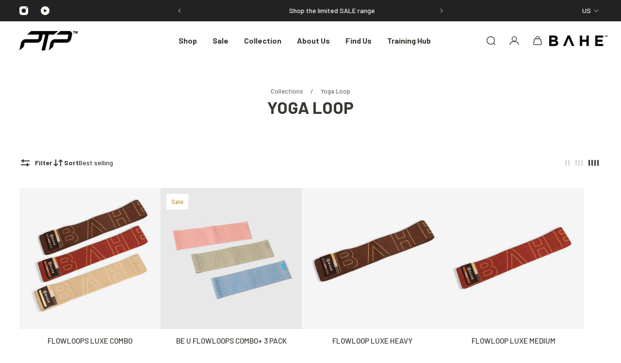

--- FILE ---
content_type: text/html; charset=utf-8
request_url: https://us.ptpfit.com/collections/yoga-loop
body_size: 50847
content:
<!doctype html>
<html lang="en">
  <head>
    <meta name="facebook-domain-verification" content="1841f6cps47lsvwv5004on3dqic9b5">
    <meta name="facebook-domain-verification" content="31uvg1gl4gbp6o5iksy3r9iphujc9m">
    <!-- North America Facebook meta tag -->
    <meta name="facebook-domain-verification" content="2tl1i6q6aryzu12cz8hmbctpzwfy1w">
    

    <!-- Google Tag Manager -->
    <script>
      (function(w,d,s,l,i){w[l]=w[l]||[];w[l].push({'gtm.start':
      new Date().getTime(),event:'gtm.js'});var f=d.getElementsByTagName(s)[0],
      j=d.createElement(s),dl=l!='dataLayer'?'&l='+l:'';j.async=true;j.src=
      'https://www.googletagmanager.com/gtm.js?id='+i+dl;f.parentNode.insertBefore(j,f);
      })(window,document,'script','dataLayer','GTM-TBRXN2R');
    </script>
    <!-- End Google Tag Manager -->

    <meta charset="utf-8">
    <meta http-equiv="X-UA-Compatible" content="IE=edge">
    <meta name="viewport" content="width=device-width,initial-scale=1">
    <meta name="theme-color" content="primary"><link rel="icon" type="image/png" href="//us.ptpfit.com/cdn/shop/files/favicon_76122eb6-3e97-461f-9061-84d6a1510c43.jpg?crop=center&height=32&v=1752123430&width=32"><meta property='og:site_name' content='PTP Fit (US)'>
<meta property='og:url' content='https://us.ptpfit.com/collections/yoga-loop'>
<meta property='og:title' content='Yoga Loop'>
<meta property='og:type' content='product.group'>
<meta property='og:description' content='PTP, home of legendary resistance, recovery, bodyweight and cardio equipment designed by pro&#39;s for at home use. BAHE, flow in a modern world with studio grade, at home Pilates and Yoga equipment. Build muscle, burn fat, tone &amp; stretch with free programs and video tutorials. '><meta
    property='og:image'
    content='http://us.ptpfit.com/cdn/shop/collections/bahe-intro-01-2x_3025fd2e-41dc-4880-960f-26249618f3ac.jpg?crop=center&height=1962&v=1611706452&width=3760'
  >
  <meta
    property='og:image:secure_url'
    content='https://us.ptpfit.com/cdn/shop/collections/bahe-intro-01-2x_3025fd2e-41dc-4880-960f-26249618f3ac.jpg?crop=center&height=1962&v=1611706452&width=3760'
  >
  <meta property='og:image:width' content='3760'>
  <meta property='og:image:height' content='1962'><meta name='twitter:card' content='summary_large_image'>
<meta name='twitter:title' content='Yoga Loop'>
<meta name='twitter:description' content='PTP, home of legendary resistance, recovery, bodyweight and cardio equipment designed by pro&#39;s for at home use. BAHE, flow in a modern world with studio grade, at home Pilates and Yoga equipment. Build muscle, burn fat, tone &amp; stretch with free programs and video tutorials. '>

    <link rel="canonical" href="https://us.ptpfit.com/collections/yoga-loop">
    <link rel="preconnect" href="https://cdn.shopify.com" crossorigin>
    <link rel="preconnect" href="https://fonts.shopifycdn.com" crossorigin>

    <title>
      Yoga Loop
 &ndash; PTP Fit (US)</title>
 




  <link rel="alternate" href="https://us.ptpfit.com/collections/yoga-loop" hreflang="en-us">
  <link rel="alternate" href="https://ptpfit.com/collections/yoga-loop" hreflang="en-au">
  <link rel="alternate" href="https://ptpfit.co.uk/collections/yoga-loop" hreflang="en-uk">
  <link rel="alternate" href="https://ptpfit.ca/collections/yoga-loop" hreflang="en-ca">
   <link rel="alternate" href="https://ptpfit.ca/fr/collections/yoga-loop" hreflang="fr-ca">
  <link rel="alternate" hreflang="x-default" href="https://ptpfit.com/collections/yoga-loop">




    <style data-shopify>:root{/* product card */--gsc-product-card-title-font-family:Barlow, sans-serif;--gsc-product-card-title-font-style:normal;--gsc-product-card-title-font-weight:500;--gsc-product-card-title-transform:normal;--gsc-product-card-title-letter-spacing:0px;--gsc-product-card-title-font-size:calc(1.4rem * 1.1);--gsc-product-card-title-line-height:calc(22 / 14);--gsc-product-card-price-font-family:Figtree, sans-serif;--gsc-product-card-price-font-size:var(--gsc-product-card-price-font-size-xs);--gsc-product-card-price-line-height:var(--gsc-product-card-price-line-height-xs);--gsc-product-card-price-font-weight:600;--gsc-product-sale-badge-background:rgba(255, 255, 255, 1.0); --gsc-product-sale-badge-color:rgba(198, 146, 41, 1.0);--gsc-product-sold-out-badge-background:rgb(0, 0, 0);--gsc-product-sold-out-badge-color:255, 255, 255;--gsc-product-custom-badge-1-background:rgba(255, 253, 245, 1.0);--gsc-product-custom-badge-1-color:rgba(59, 57, 51, 1.0);--gsc-product-custom-badge-2-background:rgba(204, 255, 11, 1.0);--gsc-product-custom-badge-2-color:rgba(255, 255, 255, 1.0);--gsc-product-custom-badge-3-background:rgba(204, 255, 11, 1.0);--gsc-product-custom-badge-3-color:rgba(0, 0, 0, 1.0);--gsc-rating-stars-color:#ffbf1a;/* product and product card badges */--gsc-product-highlight-price-color:rgba(151, 67, 38, 1.0);--gsc-product-sale-amount-badge-background:rgba(198, 146, 41, 1.0);--gsc-product-sale-amount-badge-color:rgba(255, 255, 255, 1.0);/* cart icon in header */--gsc-header-cart-icon-background-color:#974326;--gsc-header-cart-icon-text-color:#fdfdfd;/* shipping bar */--gsc-free-shipping-bar-message-color:#141416;--gsc-free-shipping-bar-size:6px;--gsc-free-shipping-bar-bg-high:59, 57, 51;--gsc-free-shipping-bar-color:linear-gradient(89deg, rgba(0, 0, 0, 1), rgba(0, 0, 0, 1) 50%, rgba(165, 255, 51, 1) 100%);/* headings */--gsc-headings-font-family:Barlow, sans-serif;--gsc-headings-font-style:normal;--gsc-headings-font-weight:700;--gsc-headings-text-transform:normal;--gsc-headings-letter-spacing:0px;--gsc-headings-word-spacing:0rem;--gsc-headings-font-scale:1.0;/* body text */--gsc-body-font-family:Barlow, sans-serif;--gsc-body-font-style:normal;--gsc-body-font-weight:500;--gsc-body-font-scale:1.0;--gsc-body-font-opacity:75%;--gsc-body-font-letter-spacing:0px;/* button */--gsc-button-font-family:Barlow, sans-serif;--gsc-button-font-style:normal;--gsc-button-font-weight:500;--gsc-button-letter-spacing:2px;--gsc-button-font-size:calc(1.4rem * 1.1);--gsc-button-line-height:calc(22 / 14);--gsc-button-text-transform:uppercase;/* menu */--gsc-menu-font-family:Barlow, sans-serif;--gsc-menu-font-style:normal;--gsc-menu-font-weight:500;--gsc-menu-font-letter-spacing:0px;--gsc-menu-font-size:calc(var(--gsc-fz-11) * 1.0);--gsc-drawer-menu-font-size:calc(var(--gsc-fz-11) * 1.0);--gsc-drawer-menu-font-letter-spacing:0px;--gsc-menu-line-height:calc(24 / 16);--gsc-menu-text-transform:normal;/* header icons */--gsc-header-icons-font-family:Barlow, sans-serif;--gsc-header-icons-font-style:normal;--gsc-header-icons-font-weight:500;--gsc-header-icons-font-letter-spacing:0px;--gsc-header-icons-font-size:calc(var(--gsc-fz-11) * 1.0);--gsc-header-icons-line-height:calc(var(--gsc-header-icons-font-size) * 1.5);--gsc-header-icons-gap:calc(10px * 1.0);--gsc-header-icons-text-transform:normal;/* icons */--gsc-blockquote-icon:url(//us.ptpfit.com/cdn/shop/t/41/assets/blockquote-icon_small.png?v=135287403125014426651765770546);/* container */--gsc-page-width:2800px;--gsc-aside-padding-size:40px;--gsc-modals-and-header-paddings:min(20px, 40px);/* drawers and modals */--gsc-drawer-transition-duration:0.5s;--gsc-drawer-transition-timing:cubic-bezier(0.24, 0.25, 0, 1);--gsc-drawer-modal-shadow:none;--gsc-default-card-image-ratio:var(--gsc-square-image-ratio);--gsc-default-card-image-ratio-numeric:var(--gsc-square-image-ratio-numeric);--gsc-default-shape-fill-mode:cover;}.body-font-weight-from-global-settings{font-weight:var(--gsc-body-font-weight);--gsc-font-weight-bold:var(--gsc-body-font-weight);--gsc-font-weight-semibold:var(--gsc-body-font-weight);--gsc-font-weight-medium:var(--gsc-body-font-weight);}body{--gsc-overlay-color:20 20 22 / 1.0;--gsc-overlay-opacity:80%;--gsc-overlay-blur:0.0px;}.color-default{--gsc-text-color:59, 57, 51;--gsc-background-color:255, 255, 255;--gsc-foreground-color:245, 245, 245;--gsc-border-color:231, 231, 231;--gsc-button-background-color:0, 0, 0;--gsc-button-text-color:255, 253, 245;--gsc-outline-button-background-color:0, 0, 0;--gsc-outline-button-text-color:0, 0, 0;--gsc-image-opacity-color:59, 57, 51;--gsc-text-color-100:#3b3933;--gsc-background-color-100:#ffffff;--gsc-foreground-color-100:#f5f5f5;--gsc-border-color-100:#e7e7e7;--gsc-button-background-color-100:#000000;--gsc-button-text-color-100:#fffdf5;--gsc-outline-button-background-color-100:rgba(0,0,0,0);--gsc-outline-button-text-color-100:rgba(0,0,0,0);}body,.color-primary{--gsc-text-color:59, 57, 51;--gsc-background-color:255, 255, 255;--gsc-foreground-color:245, 245, 245;--gsc-border-color:231, 231, 231;--gsc-button-background-color:0, 0, 0;--gsc-button-text-color:255, 253, 245;--gsc-outline-button-background-color:0, 0, 0;--gsc-outline-button-text-color:0, 0, 0;--gsc-image-opacity-color:59, 57, 51;--gsc-text-color-100:#3b3933;--gsc-background-color-100:#ffffff;--gsc-foreground-color-100:#f5f5f5;--gsc-border-color-100:#e7e7e7;--gsc-button-background-color-100:#000000;--gsc-button-text-color-100:#fffdf5;--gsc-outline-button-background-color-100:rgba(0,0,0,0);--gsc-outline-button-text-color-100:rgba(0,0,0,0);}.color-secondary{--gsc-text-color:59, 57, 51;--gsc-background-color:242, 239, 227;--gsc-foreground-color:236, 232, 218;--gsc-border-color:230, 225, 209;--gsc-button-background-color:255, 191, 26;--gsc-button-text-color:255, 255, 255;--gsc-outline-button-background-color:255, 191, 26;--gsc-outline-button-text-color:255, 191, 26;--gsc-image-opacity-color:59, 57, 51;--gsc-text-color-100:#3b3933;--gsc-background-color-100:#f2efe3;--gsc-foreground-color-100:#ece8da;--gsc-border-color-100:#e6e1d1;--gsc-button-background-color-100:#ffbf1a;--gsc-button-text-color-100:#ffffff;--gsc-outline-button-background-color-100:#ffbf1a;--gsc-outline-button-text-color-100:#ffbf1a;}.color-custom-1{--gsc-text-color:255, 253, 245;--gsc-background-color:34, 34, 34;--gsc-foreground-color:45, 45, 45;--gsc-border-color:73, 73, 73;--gsc-button-background-color:204, 255, 11;--gsc-button-text-color:34, 34, 34;--gsc-outline-button-background-color:204, 255, 11;--gsc-outline-button-text-color:204, 255, 11;--gsc-image-opacity-color:34, 34, 34;--gsc-text-color-100:#fffdf5;--gsc-background-color-100:#222222;--gsc-foreground-color-100:#2D2D2D;--gsc-border-color-100:#494949;--gsc-button-background-color-100:#ccff0b;--gsc-button-text-color-100:#222222;--gsc-outline-button-background-color-100:#ccff0b;--gsc-outline-button-text-color-100:#ccff0b;}.color-custom-2{--gsc-text-color:35, 31, 32;--gsc-background-color:0, 0, 0;--gsc-foreground-color:245, 245, 245;--gsc-border-color:231, 231, 231;--gsc-button-background-color:0, 0, 0;--gsc-button-text-color:255, 255, 255;--gsc-outline-button-background-color:0, 0, 0;--gsc-outline-button-text-color:0, 0, 0;--gsc-image-opacity-color:59, 57, 51;--gsc-text-color-100:#231f20;--gsc-background-color-100:rgba(0,0,0,0);--gsc-foreground-color-100:#f5f5f5;--gsc-border-color-100:#e7e7e7;--gsc-button-background-color-100:#000000;--gsc-button-text-color-100:#ffffff;--gsc-outline-button-background-color-100:rgba(0,0,0,0);--gsc-outline-button-text-color-100:rgba(0,0,0,0);}.color-custom-3{--gsc-text-color:0, 0, 0;--gsc-background-color:61, 70, 48;--gsc-foreground-color:37, 40, 43;--gsc-border-color:55, 62, 45;--gsc-button-background-color:255, 191, 26;--gsc-button-text-color:61, 70, 48;--gsc-outline-button-background-color:255, 191, 26;--gsc-outline-button-text-color:255, 191, 26;--gsc-image-opacity-color:44, 69, 52;--gsc-text-color-100:#000000;--gsc-background-color-100:#3d4630;--gsc-foreground-color-100:#25282b;--gsc-border-color-100:#373e2d;--gsc-button-background-color-100:#ffbf1a;--gsc-button-text-color-100:#3d4630;--gsc-outline-button-background-color-100:#ffbf1a;--gsc-outline-button-text-color-100:#ffbf1a;}.color-white{--gsc-text-color:0, 0, 0;--gsc-background-color:37, 50, 48;--gsc-foreground-color:50, 63, 61;--gsc-border-color:57, 73, 70;--gsc-button-background-color:225, 255, 62;--gsc-button-text-color:37, 50, 48;--gsc-outline-button-background-color:225, 255, 62;--gsc-outline-button-text-color:225, 255, 62;--gsc-image-opacity-color:22, 25, 25;--gsc-text-color-100:#000000;--gsc-background-color-100:#253230;--gsc-foreground-color-100:#323f3d;--gsc-border-color-100:#394946;--gsc-button-background-color-100:#e1ff3e;--gsc-button-text-color-100:#253230;--gsc-outline-button-background-color-100:#e1ff3e;--gsc-outline-button-text-color-100:#e1ff3e;}.color-black{--gsc-text-color:54, 52, 46;--gsc-background-color:247, 209, 73;--gsc-foreground-color:254, 250, 232;--gsc-border-color:255, 229, 136;--gsc-button-background-color:255, 131, 41;--gsc-button-text-color:255, 255, 255;--gsc-outline-button-background-color:255, 131, 41;--gsc-outline-button-text-color:255, 131, 41;--gsc-image-opacity-color:255, 206, 30;--gsc-text-color-100:#36342e;--gsc-background-color-100:#f7d149;--gsc-foreground-color-100:#fefae8;--gsc-border-color-100:#ffe588;--gsc-button-background-color-100:#ff8329;--gsc-button-text-color-100:#ffffff;--gsc-outline-button-background-color-100:#ff8329;--gsc-outline-button-text-color-100:#ff8329;}.color-custom-5{--gsc-text-color:255, 255, 255;--gsc-background-color:176, 65, 38;--gsc-foreground-color:255, 105, 58;--gsc-border-color:218, 90, 50;--gsc-button-background-color:238, 255, 49;--gsc-button-text-color:126, 46, 27;--gsc-outline-button-background-color:238, 255, 49;--gsc-outline-button-text-color:238, 255, 49;--gsc-image-opacity-color:65, 31, 22;--gsc-text-color-100:#ffffff;--gsc-background-color-100:#b04126;--gsc-foreground-color-100:#ff693a;--gsc-border-color-100:#da5a32;--gsc-button-background-color-100:#eeff31;--gsc-button-text-color-100:#7e2e1b;--gsc-outline-button-background-color-100:#eeff31;--gsc-outline-button-text-color-100:#eeff31;}</style> 
    <link href="//us.ptpfit.com/cdn/shop/t/41/assets/bundle.js?v=176306292131614342941765770546" as="script" rel="preload">
    <link href="//us.ptpfit.com/cdn/shop/t/41/assets/bundle.css?v=179994572062672984181765770546" rel="stylesheet" type="text/css" media="all" />
    <link rel='preload' as='font' href='//us.ptpfit.com/cdn/fonts/barlow/barlow_n5.a193a1990790eba0cc5cca569d23799830e90f07.woff2' type='font/woff2' crossorigin><style data-shopify>
    @font-face {
  font-family: Barlow;
  font-weight: 500;
  font-style: normal;
  font-display: swap;
  src: url("//us.ptpfit.com/cdn/fonts/barlow/barlow_n5.a193a1990790eba0cc5cca569d23799830e90f07.woff2") format("woff2"),
       url("//us.ptpfit.com/cdn/fonts/barlow/barlow_n5.ae31c82169b1dc0715609b8cc6a610b917808358.woff") format("woff");
}


    @font-face {
  font-family: Barlow;
  font-weight: 300;
  font-style: normal;
  font-display: swap;
  src: url("//us.ptpfit.com/cdn/fonts/barlow/barlow_n3.206528b4d5c1d7c8b773c9376794cb533f489be9.woff2") format("woff2"),
       url("//us.ptpfit.com/cdn/fonts/barlow/barlow_n3.a544de05c3416237e224288914a6a613a71847c4.woff") format("woff");
}

    @font-face {
  font-family: Barlow;
  font-weight: 400;
  font-style: normal;
  font-display: swap;
  src: url("//us.ptpfit.com/cdn/fonts/barlow/barlow_n4.038c60d7ea9ddb238b2f64ba6f463ba6c0b5e5ad.woff2") format("woff2"),
       url("//us.ptpfit.com/cdn/fonts/barlow/barlow_n4.074a9f2b990b38aec7d56c68211821e455b6d075.woff") format("woff");
}

    @font-face {
  font-family: Barlow;
  font-weight: 500;
  font-style: normal;
  font-display: swap;
  src: url("//us.ptpfit.com/cdn/fonts/barlow/barlow_n5.a193a1990790eba0cc5cca569d23799830e90f07.woff2") format("woff2"),
       url("//us.ptpfit.com/cdn/fonts/barlow/barlow_n5.ae31c82169b1dc0715609b8cc6a610b917808358.woff") format("woff");
}

    @font-face {
  font-family: Barlow;
  font-weight: 600;
  font-style: normal;
  font-display: swap;
  src: url("//us.ptpfit.com/cdn/fonts/barlow/barlow_n6.329f582a81f63f125e63c20a5a80ae9477df68e1.woff2") format("woff2"),
       url("//us.ptpfit.com/cdn/fonts/barlow/barlow_n6.0163402e36247bcb8b02716880d0b39568412e9e.woff") format("woff");
}

    @font-face {
  font-family: Barlow;
  font-weight: 700;
  font-style: normal;
  font-display: swap;
  src: url("//us.ptpfit.com/cdn/fonts/barlow/barlow_n7.691d1d11f150e857dcbc1c10ef03d825bc378d81.woff2") format("woff2"),
       url("//us.ptpfit.com/cdn/fonts/barlow/barlow_n7.4fdbb1cb7da0e2c2f88492243ffa2b4f91924840.woff") format("woff");
}


    @font-face {
  font-family: Barlow;
  font-weight: 300;
  font-style: italic;
  font-display: swap;
  src: url("//us.ptpfit.com/cdn/fonts/barlow/barlow_i3.4783fd1f60951ef39613b402b9af04f0db035ad6.woff2") format("woff2"),
       url("//us.ptpfit.com/cdn/fonts/barlow/barlow_i3.be8b84cf2b6f2c566ef976fc59c7690df6cafae7.woff") format("woff");
}

    @font-face {
  font-family: Barlow;
  font-weight: 400;
  font-style: italic;
  font-display: swap;
  src: url("//us.ptpfit.com/cdn/fonts/barlow/barlow_i4.8c59b6445f83f078b3520bad98b24d859431b377.woff2") format("woff2"),
       url("//us.ptpfit.com/cdn/fonts/barlow/barlow_i4.bf7e6d69237bd02188410034976892368fd014c0.woff") format("woff");
}

    @font-face {
  font-family: Barlow;
  font-weight: 500;
  font-style: italic;
  font-display: swap;
  src: url("//us.ptpfit.com/cdn/fonts/barlow/barlow_i5.714d58286997b65cd479af615cfa9bb0a117a573.woff2") format("woff2"),
       url("//us.ptpfit.com/cdn/fonts/barlow/barlow_i5.0120f77e6447d3b5df4bbec8ad8c2d029d87fb21.woff") format("woff");
}

    @font-face {
  font-family: Barlow;
  font-weight: 600;
  font-style: italic;
  font-display: swap;
  src: url("//us.ptpfit.com/cdn/fonts/barlow/barlow_i6.5a22bd20fb27bad4d7674cc6e666fb9c77d813bb.woff2") format("woff2"),
       url("//us.ptpfit.com/cdn/fonts/barlow/barlow_i6.1c8787fcb59f3add01a87f21b38c7ef797e3b3a1.woff") format("woff");
}

    @font-face {
  font-family: Barlow;
  font-weight: 700;
  font-style: italic;
  font-display: swap;
  src: url("//us.ptpfit.com/cdn/fonts/barlow/barlow_i7.50e19d6cc2ba5146fa437a5a7443c76d5d730103.woff2") format("woff2"),
       url("//us.ptpfit.com/cdn/fonts/barlow/barlow_i7.47e9f98f1b094d912e6fd631cc3fe93d9f40964f.woff") format("woff");
}

  </style>






<link
      rel='preload'
      as='font'
      href='//us.ptpfit.com/cdn/fonts/figtree/figtree_n6.9d1ea52bb49a0a86cfd1b0383d00f83d3fcc14de.woff2'
      type='font/woff2'
      crossorigin
    ><style data-shopify>
    @font-face {
  font-family: Figtree;
  font-weight: 300;
  font-style: normal;
  font-display: swap;
  src: url("//us.ptpfit.com/cdn/fonts/figtree/figtree_n3.e4cc0323f8b9feb279bf6ced9d868d88ce80289f.woff2") format("woff2"),
       url("//us.ptpfit.com/cdn/fonts/figtree/figtree_n3.db79ac3fb83d054d99bd79fccf8e8782b5cf449e.woff") format("woff");
}

    @font-face {
  font-family: Figtree;
  font-weight: 400;
  font-style: normal;
  font-display: swap;
  src: url("//us.ptpfit.com/cdn/fonts/figtree/figtree_n4.3c0838aba1701047e60be6a99a1b0a40ce9b8419.woff2") format("woff2"),
       url("//us.ptpfit.com/cdn/fonts/figtree/figtree_n4.c0575d1db21fc3821f17fd6617d3dee552312137.woff") format("woff");
}

    @font-face {
  font-family: Figtree;
  font-weight: 500;
  font-style: normal;
  font-display: swap;
  src: url("//us.ptpfit.com/cdn/fonts/figtree/figtree_n5.3b6b7df38aa5986536945796e1f947445832047c.woff2") format("woff2"),
       url("//us.ptpfit.com/cdn/fonts/figtree/figtree_n5.f26bf6dcae278b0ed902605f6605fa3338e81dab.woff") format("woff");
}

    @font-face {
  font-family: Figtree;
  font-weight: 600;
  font-style: normal;
  font-display: swap;
  src: url("//us.ptpfit.com/cdn/fonts/figtree/figtree_n6.9d1ea52bb49a0a86cfd1b0383d00f83d3fcc14de.woff2") format("woff2"),
       url("//us.ptpfit.com/cdn/fonts/figtree/figtree_n6.f0fcdea525a0e47b2ae4ab645832a8e8a96d31d3.woff") format("woff");
}

    @font-face {
  font-family: Figtree;
  font-weight: 700;
  font-style: normal;
  font-display: swap;
  src: url("//us.ptpfit.com/cdn/fonts/figtree/figtree_n7.2fd9bfe01586148e644724096c9d75e8c7a90e55.woff2") format("woff2"),
       url("//us.ptpfit.com/cdn/fonts/figtree/figtree_n7.ea05de92d862f9594794ab281c4c3a67501ef5fc.woff") format("woff");
}


    @font-face {
  font-family: Figtree;
  font-weight: 300;
  font-style: italic;
  font-display: swap;
  src: url("//us.ptpfit.com/cdn/fonts/figtree/figtree_i3.914abbe7a583759f0a18bf02652c9ee1f4bb1c6d.woff2") format("woff2"),
       url("//us.ptpfit.com/cdn/fonts/figtree/figtree_i3.3d7354f07ddb3c61082efcb69896c65d6c00d9fa.woff") format("woff");
}

    @font-face {
  font-family: Figtree;
  font-weight: 400;
  font-style: italic;
  font-display: swap;
  src: url("//us.ptpfit.com/cdn/fonts/figtree/figtree_i4.89f7a4275c064845c304a4cf8a4a586060656db2.woff2") format("woff2"),
       url("//us.ptpfit.com/cdn/fonts/figtree/figtree_i4.6f955aaaafc55a22ffc1f32ecf3756859a5ad3e2.woff") format("woff");
}

    @font-face {
  font-family: Figtree;
  font-weight: 500;
  font-style: italic;
  font-display: swap;
  src: url("//us.ptpfit.com/cdn/fonts/figtree/figtree_i5.969396f679a62854cf82dbf67acc5721e41351f0.woff2") format("woff2"),
       url("//us.ptpfit.com/cdn/fonts/figtree/figtree_i5.93bc1cad6c73ca9815f9777c49176dfc9d2890dd.woff") format("woff");
}

    @font-face {
  font-family: Figtree;
  font-weight: 600;
  font-style: italic;
  font-display: swap;
  src: url("//us.ptpfit.com/cdn/fonts/figtree/figtree_i6.702baae75738b446cfbed6ac0d60cab7b21e61ba.woff2") format("woff2"),
       url("//us.ptpfit.com/cdn/fonts/figtree/figtree_i6.6b8dc40d16c9905d29525156e284509f871ce8f9.woff") format("woff");
}

    @font-face {
  font-family: Figtree;
  font-weight: 700;
  font-style: italic;
  font-display: swap;
  src: url("//us.ptpfit.com/cdn/fonts/figtree/figtree_i7.06add7096a6f2ab742e09ec7e498115904eda1fe.woff2") format("woff2"),
       url("//us.ptpfit.com/cdn/fonts/figtree/figtree_i7.ee584b5fcaccdbb5518c0228158941f8df81b101.woff") format("woff");
}

  </style>









    <script>window.performance && window.performance.mark && window.performance.mark('shopify.content_for_header.start');</script><meta name="google-site-verification" content="VAOH0cbCRB-5vK4k5M88Vt57ssN2al4VbTBNVFM9LNE">
<meta id="shopify-digital-wallet" name="shopify-digital-wallet" content="/52489683110/digital_wallets/dialog">
<meta name="shopify-checkout-api-token" content="ebe9c39b4385ab754719502e3fd49aec">
<meta id="in-context-paypal-metadata" data-shop-id="52489683110" data-venmo-supported="false" data-environment="production" data-locale="en_US" data-paypal-v4="true" data-currency="USD">
<link rel="alternate" type="application/atom+xml" title="Feed" href="/collections/yoga-loop.atom" />
<link rel="alternate" type="application/json+oembed" href="https://us.ptpfit.com/collections/yoga-loop.oembed">
<script async="async" src="/checkouts/internal/preloads.js?locale=en-US"></script>
<link rel="preconnect" href="https://shop.app" crossorigin="anonymous">
<script async="async" src="https://shop.app/checkouts/internal/preloads.js?locale=en-US&shop_id=52489683110" crossorigin="anonymous"></script>
<script id="apple-pay-shop-capabilities" type="application/json">{"shopId":52489683110,"countryCode":"US","currencyCode":"USD","merchantCapabilities":["supports3DS"],"merchantId":"gid:\/\/shopify\/Shop\/52489683110","merchantName":"PTP Fit (US)","requiredBillingContactFields":["postalAddress","email"],"requiredShippingContactFields":["postalAddress","email"],"shippingType":"shipping","supportedNetworks":["visa","masterCard","amex"],"total":{"type":"pending","label":"PTP Fit (US)","amount":"1.00"},"shopifyPaymentsEnabled":true,"supportsSubscriptions":true}</script>
<script id="shopify-features" type="application/json">{"accessToken":"ebe9c39b4385ab754719502e3fd49aec","betas":["rich-media-storefront-analytics"],"domain":"us.ptpfit.com","predictiveSearch":true,"shopId":52489683110,"locale":"en"}</script>
<script>var Shopify = Shopify || {};
Shopify.shop = "ptp-fit-us.myshopify.com";
Shopify.locale = "en";
Shopify.currency = {"active":"USD","rate":"1.0"};
Shopify.country = "US";
Shopify.theme = {"name":"Copy of Live Site - changing about us","id":190937137318,"schema_name":"Aurora","schema_version":"3.6.1","theme_store_id":1770,"role":"main"};
Shopify.theme.handle = "null";
Shopify.theme.style = {"id":null,"handle":null};
Shopify.cdnHost = "us.ptpfit.com/cdn";
Shopify.routes = Shopify.routes || {};
Shopify.routes.root = "/";</script>
<script type="module">!function(o){(o.Shopify=o.Shopify||{}).modules=!0}(window);</script>
<script>!function(o){function n(){var o=[];function n(){o.push(Array.prototype.slice.apply(arguments))}return n.q=o,n}var t=o.Shopify=o.Shopify||{};t.loadFeatures=n(),t.autoloadFeatures=n()}(window);</script>
<script>
  window.ShopifyPay = window.ShopifyPay || {};
  window.ShopifyPay.apiHost = "shop.app\/pay";
  window.ShopifyPay.redirectState = null;
</script>
<script id="shop-js-analytics" type="application/json">{"pageType":"collection"}</script>
<script defer="defer" async type="module" src="//us.ptpfit.com/cdn/shopifycloud/shop-js/modules/v2/client.init-shop-cart-sync_BApSsMSl.en.esm.js"></script>
<script defer="defer" async type="module" src="//us.ptpfit.com/cdn/shopifycloud/shop-js/modules/v2/chunk.common_CBoos6YZ.esm.js"></script>
<script type="module">
  await import("//us.ptpfit.com/cdn/shopifycloud/shop-js/modules/v2/client.init-shop-cart-sync_BApSsMSl.en.esm.js");
await import("//us.ptpfit.com/cdn/shopifycloud/shop-js/modules/v2/chunk.common_CBoos6YZ.esm.js");

  window.Shopify.SignInWithShop?.initShopCartSync?.({"fedCMEnabled":true,"windoidEnabled":true});

</script>
<script>
  window.Shopify = window.Shopify || {};
  if (!window.Shopify.featureAssets) window.Shopify.featureAssets = {};
  window.Shopify.featureAssets['shop-js'] = {"shop-cart-sync":["modules/v2/client.shop-cart-sync_DJczDl9f.en.esm.js","modules/v2/chunk.common_CBoos6YZ.esm.js"],"init-fed-cm":["modules/v2/client.init-fed-cm_BzwGC0Wi.en.esm.js","modules/v2/chunk.common_CBoos6YZ.esm.js"],"init-windoid":["modules/v2/client.init-windoid_BS26ThXS.en.esm.js","modules/v2/chunk.common_CBoos6YZ.esm.js"],"init-shop-email-lookup-coordinator":["modules/v2/client.init-shop-email-lookup-coordinator_DFwWcvrS.en.esm.js","modules/v2/chunk.common_CBoos6YZ.esm.js"],"shop-cash-offers":["modules/v2/client.shop-cash-offers_DthCPNIO.en.esm.js","modules/v2/chunk.common_CBoos6YZ.esm.js","modules/v2/chunk.modal_Bu1hFZFC.esm.js"],"shop-button":["modules/v2/client.shop-button_D_JX508o.en.esm.js","modules/v2/chunk.common_CBoos6YZ.esm.js"],"shop-toast-manager":["modules/v2/client.shop-toast-manager_tEhgP2F9.en.esm.js","modules/v2/chunk.common_CBoos6YZ.esm.js"],"avatar":["modules/v2/client.avatar_BTnouDA3.en.esm.js"],"pay-button":["modules/v2/client.pay-button_BuNmcIr_.en.esm.js","modules/v2/chunk.common_CBoos6YZ.esm.js"],"init-shop-cart-sync":["modules/v2/client.init-shop-cart-sync_BApSsMSl.en.esm.js","modules/v2/chunk.common_CBoos6YZ.esm.js"],"shop-login-button":["modules/v2/client.shop-login-button_DwLgFT0K.en.esm.js","modules/v2/chunk.common_CBoos6YZ.esm.js","modules/v2/chunk.modal_Bu1hFZFC.esm.js"],"init-customer-accounts-sign-up":["modules/v2/client.init-customer-accounts-sign-up_TlVCiykN.en.esm.js","modules/v2/client.shop-login-button_DwLgFT0K.en.esm.js","modules/v2/chunk.common_CBoos6YZ.esm.js","modules/v2/chunk.modal_Bu1hFZFC.esm.js"],"init-shop-for-new-customer-accounts":["modules/v2/client.init-shop-for-new-customer-accounts_DrjXSI53.en.esm.js","modules/v2/client.shop-login-button_DwLgFT0K.en.esm.js","modules/v2/chunk.common_CBoos6YZ.esm.js","modules/v2/chunk.modal_Bu1hFZFC.esm.js"],"init-customer-accounts":["modules/v2/client.init-customer-accounts_C0Oh2ljF.en.esm.js","modules/v2/client.shop-login-button_DwLgFT0K.en.esm.js","modules/v2/chunk.common_CBoos6YZ.esm.js","modules/v2/chunk.modal_Bu1hFZFC.esm.js"],"shop-follow-button":["modules/v2/client.shop-follow-button_C5D3XtBb.en.esm.js","modules/v2/chunk.common_CBoos6YZ.esm.js","modules/v2/chunk.modal_Bu1hFZFC.esm.js"],"checkout-modal":["modules/v2/client.checkout-modal_8TC_1FUY.en.esm.js","modules/v2/chunk.common_CBoos6YZ.esm.js","modules/v2/chunk.modal_Bu1hFZFC.esm.js"],"lead-capture":["modules/v2/client.lead-capture_D-pmUjp9.en.esm.js","modules/v2/chunk.common_CBoos6YZ.esm.js","modules/v2/chunk.modal_Bu1hFZFC.esm.js"],"shop-login":["modules/v2/client.shop-login_BmtnoEUo.en.esm.js","modules/v2/chunk.common_CBoos6YZ.esm.js","modules/v2/chunk.modal_Bu1hFZFC.esm.js"],"payment-terms":["modules/v2/client.payment-terms_BHOWV7U_.en.esm.js","modules/v2/chunk.common_CBoos6YZ.esm.js","modules/v2/chunk.modal_Bu1hFZFC.esm.js"]};
</script>
<script>(function() {
  var isLoaded = false;
  function asyncLoad() {
    if (isLoaded) return;
    isLoaded = true;
    var urls = ["https:\/\/chimpstatic.com\/mcjs-connected\/js\/users\/d990e17783ae64719c40fa6c6\/b1689797b1c48903a028c6a0f.js?shop=ptp-fit-us.myshopify.com","https:\/\/cdn.nfcube.com\/instafeed-b6e9929bd7c3d0942b029cc129ec25c7.js?shop=ptp-fit-us.myshopify.com"];
    for (var i = 0; i < urls.length; i++) {
      var s = document.createElement('script');
      s.type = 'text/javascript';
      s.async = true;
      s.src = urls[i];
      var x = document.getElementsByTagName('script')[0];
      x.parentNode.insertBefore(s, x);
    }
  };
  if(window.attachEvent) {
    window.attachEvent('onload', asyncLoad);
  } else {
    window.addEventListener('load', asyncLoad, false);
  }
})();</script>
<script id="__st">var __st={"a":52489683110,"offset":-18000,"reqid":"eaf0652d-d884-4091-b8ba-9835edca8403-1768928779","pageurl":"us.ptpfit.com\/collections\/yoga-loop","u":"a24377aa605d","p":"collection","rtyp":"collection","rid":236401066150};</script>
<script>window.ShopifyPaypalV4VisibilityTracking = true;</script>
<script id="captcha-bootstrap">!function(){'use strict';const t='contact',e='account',n='new_comment',o=[[t,t],['blogs',n],['comments',n],[t,'customer']],c=[[e,'customer_login'],[e,'guest_login'],[e,'recover_customer_password'],[e,'create_customer']],r=t=>t.map((([t,e])=>`form[action*='/${t}']:not([data-nocaptcha='true']) input[name='form_type'][value='${e}']`)).join(','),a=t=>()=>t?[...document.querySelectorAll(t)].map((t=>t.form)):[];function s(){const t=[...o],e=r(t);return a(e)}const i='password',u='form_key',d=['recaptcha-v3-token','g-recaptcha-response','h-captcha-response',i],f=()=>{try{return window.sessionStorage}catch{return}},m='__shopify_v',_=t=>t.elements[u];function p(t,e,n=!1){try{const o=window.sessionStorage,c=JSON.parse(o.getItem(e)),{data:r}=function(t){const{data:e,action:n}=t;return t[m]||n?{data:e,action:n}:{data:t,action:n}}(c);for(const[e,n]of Object.entries(r))t.elements[e]&&(t.elements[e].value=n);n&&o.removeItem(e)}catch(o){console.error('form repopulation failed',{error:o})}}const l='form_type',E='cptcha';function T(t){t.dataset[E]=!0}const w=window,h=w.document,L='Shopify',v='ce_forms',y='captcha';let A=!1;((t,e)=>{const n=(g='f06e6c50-85a8-45c8-87d0-21a2b65856fe',I='https://cdn.shopify.com/shopifycloud/storefront-forms-hcaptcha/ce_storefront_forms_captcha_hcaptcha.v1.5.2.iife.js',D={infoText:'Protected by hCaptcha',privacyText:'Privacy',termsText:'Terms'},(t,e,n)=>{const o=w[L][v],c=o.bindForm;if(c)return c(t,g,e,D).then(n);var r;o.q.push([[t,g,e,D],n]),r=I,A||(h.body.append(Object.assign(h.createElement('script'),{id:'captcha-provider',async:!0,src:r})),A=!0)});var g,I,D;w[L]=w[L]||{},w[L][v]=w[L][v]||{},w[L][v].q=[],w[L][y]=w[L][y]||{},w[L][y].protect=function(t,e){n(t,void 0,e),T(t)},Object.freeze(w[L][y]),function(t,e,n,w,h,L){const[v,y,A,g]=function(t,e,n){const i=e?o:[],u=t?c:[],d=[...i,...u],f=r(d),m=r(i),_=r(d.filter((([t,e])=>n.includes(e))));return[a(f),a(m),a(_),s()]}(w,h,L),I=t=>{const e=t.target;return e instanceof HTMLFormElement?e:e&&e.form},D=t=>v().includes(t);t.addEventListener('submit',(t=>{const e=I(t);if(!e)return;const n=D(e)&&!e.dataset.hcaptchaBound&&!e.dataset.recaptchaBound,o=_(e),c=g().includes(e)&&(!o||!o.value);(n||c)&&t.preventDefault(),c&&!n&&(function(t){try{if(!f())return;!function(t){const e=f();if(!e)return;const n=_(t);if(!n)return;const o=n.value;o&&e.removeItem(o)}(t);const e=Array.from(Array(32),(()=>Math.random().toString(36)[2])).join('');!function(t,e){_(t)||t.append(Object.assign(document.createElement('input'),{type:'hidden',name:u})),t.elements[u].value=e}(t,e),function(t,e){const n=f();if(!n)return;const o=[...t.querySelectorAll(`input[type='${i}']`)].map((({name:t})=>t)),c=[...d,...o],r={};for(const[a,s]of new FormData(t).entries())c.includes(a)||(r[a]=s);n.setItem(e,JSON.stringify({[m]:1,action:t.action,data:r}))}(t,e)}catch(e){console.error('failed to persist form',e)}}(e),e.submit())}));const S=(t,e)=>{t&&!t.dataset[E]&&(n(t,e.some((e=>e===t))),T(t))};for(const o of['focusin','change'])t.addEventListener(o,(t=>{const e=I(t);D(e)&&S(e,y())}));const B=e.get('form_key'),M=e.get(l),P=B&&M;t.addEventListener('DOMContentLoaded',(()=>{const t=y();if(P)for(const e of t)e.elements[l].value===M&&p(e,B);[...new Set([...A(),...v().filter((t=>'true'===t.dataset.shopifyCaptcha))])].forEach((e=>S(e,t)))}))}(h,new URLSearchParams(w.location.search),n,t,e,['guest_login'])})(!0,!0)}();</script>
<script integrity="sha256-4kQ18oKyAcykRKYeNunJcIwy7WH5gtpwJnB7kiuLZ1E=" data-source-attribution="shopify.loadfeatures" defer="defer" src="//us.ptpfit.com/cdn/shopifycloud/storefront/assets/storefront/load_feature-a0a9edcb.js" crossorigin="anonymous"></script>
<script crossorigin="anonymous" defer="defer" src="//us.ptpfit.com/cdn/shopifycloud/storefront/assets/shopify_pay/storefront-65b4c6d7.js?v=20250812"></script>
<script data-source-attribution="shopify.dynamic_checkout.dynamic.init">var Shopify=Shopify||{};Shopify.PaymentButton=Shopify.PaymentButton||{isStorefrontPortableWallets:!0,init:function(){window.Shopify.PaymentButton.init=function(){};var t=document.createElement("script");t.src="https://us.ptpfit.com/cdn/shopifycloud/portable-wallets/latest/portable-wallets.en.js",t.type="module",document.head.appendChild(t)}};
</script>
<script data-source-attribution="shopify.dynamic_checkout.buyer_consent">
  function portableWalletsHideBuyerConsent(e){var t=document.getElementById("shopify-buyer-consent"),n=document.getElementById("shopify-subscription-policy-button");t&&n&&(t.classList.add("hidden"),t.setAttribute("aria-hidden","true"),n.removeEventListener("click",e))}function portableWalletsShowBuyerConsent(e){var t=document.getElementById("shopify-buyer-consent"),n=document.getElementById("shopify-subscription-policy-button");t&&n&&(t.classList.remove("hidden"),t.removeAttribute("aria-hidden"),n.addEventListener("click",e))}window.Shopify?.PaymentButton&&(window.Shopify.PaymentButton.hideBuyerConsent=portableWalletsHideBuyerConsent,window.Shopify.PaymentButton.showBuyerConsent=portableWalletsShowBuyerConsent);
</script>
<script data-source-attribution="shopify.dynamic_checkout.cart.bootstrap">document.addEventListener("DOMContentLoaded",(function(){function t(){return document.querySelector("shopify-accelerated-checkout-cart, shopify-accelerated-checkout")}if(t())Shopify.PaymentButton.init();else{new MutationObserver((function(e,n){t()&&(Shopify.PaymentButton.init(),n.disconnect())})).observe(document.body,{childList:!0,subtree:!0})}}));
</script>
<link id="shopify-accelerated-checkout-styles" rel="stylesheet" media="screen" href="https://us.ptpfit.com/cdn/shopifycloud/portable-wallets/latest/accelerated-checkout-backwards-compat.css" crossorigin="anonymous">
<style id="shopify-accelerated-checkout-cart">
        #shopify-buyer-consent {
  margin-top: 1em;
  display: inline-block;
  width: 100%;
}

#shopify-buyer-consent.hidden {
  display: none;
}

#shopify-subscription-policy-button {
  background: none;
  border: none;
  padding: 0;
  text-decoration: underline;
  font-size: inherit;
  cursor: pointer;
}

#shopify-subscription-policy-button::before {
  box-shadow: none;
}

      </style>
<link rel="stylesheet" media="screen" href="//us.ptpfit.com/cdn/shop/t/41/compiled_assets/styles.css?v=6567">
<script>window.performance && window.performance.mark && window.performance.mark('shopify.content_for_header.end');</script>
   
  <!-- BEGIN app block: shopify://apps/instafeed/blocks/head-block/c447db20-095d-4a10-9725-b5977662c9d5 --><link rel="preconnect" href="https://cdn.nfcube.com/">
<link rel="preconnect" href="https://scontent.cdninstagram.com/">


  <script>
    document.addEventListener('DOMContentLoaded', function () {
      let instafeedScript = document.createElement('script');

      
        instafeedScript.src = 'https://cdn.nfcube.com/instafeed-b6e9929bd7c3d0942b029cc129ec25c7.js';
      

      document.body.appendChild(instafeedScript);
    });
  </script>





<!-- END app block --><!-- BEGIN app block: shopify://apps/klaviyo-email-marketing-sms/blocks/klaviyo-onsite-embed/2632fe16-c075-4321-a88b-50b567f42507 -->












  <script async src="https://static.klaviyo.com/onsite/js/VvdaPV/klaviyo.js?company_id=VvdaPV"></script>
  <script>!function(){if(!window.klaviyo){window._klOnsite=window._klOnsite||[];try{window.klaviyo=new Proxy({},{get:function(n,i){return"push"===i?function(){var n;(n=window._klOnsite).push.apply(n,arguments)}:function(){for(var n=arguments.length,o=new Array(n),w=0;w<n;w++)o[w]=arguments[w];var t="function"==typeof o[o.length-1]?o.pop():void 0,e=new Promise((function(n){window._klOnsite.push([i].concat(o,[function(i){t&&t(i),n(i)}]))}));return e}}})}catch(n){window.klaviyo=window.klaviyo||[],window.klaviyo.push=function(){var n;(n=window._klOnsite).push.apply(n,arguments)}}}}();</script>

  




  <script>
    window.klaviyoReviewsProductDesignMode = false
  </script>







<!-- END app block --><link href="https://monorail-edge.shopifysvc.com" rel="dns-prefetch">
<script>(function(){if ("sendBeacon" in navigator && "performance" in window) {try {var session_token_from_headers = performance.getEntriesByType('navigation')[0].serverTiming.find(x => x.name == '_s').description;} catch {var session_token_from_headers = undefined;}var session_cookie_matches = document.cookie.match(/_shopify_s=([^;]*)/);var session_token_from_cookie = session_cookie_matches && session_cookie_matches.length === 2 ? session_cookie_matches[1] : "";var session_token = session_token_from_headers || session_token_from_cookie || "";function handle_abandonment_event(e) {var entries = performance.getEntries().filter(function(entry) {return /monorail-edge.shopifysvc.com/.test(entry.name);});if (!window.abandonment_tracked && entries.length === 0) {window.abandonment_tracked = true;var currentMs = Date.now();var navigation_start = performance.timing.navigationStart;var payload = {shop_id: 52489683110,url: window.location.href,navigation_start,duration: currentMs - navigation_start,session_token,page_type: "collection"};window.navigator.sendBeacon("https://monorail-edge.shopifysvc.com/v1/produce", JSON.stringify({schema_id: "online_store_buyer_site_abandonment/1.1",payload: payload,metadata: {event_created_at_ms: currentMs,event_sent_at_ms: currentMs}}));}}window.addEventListener('pagehide', handle_abandonment_event);}}());</script>
<script id="web-pixels-manager-setup">(function e(e,d,r,n,o){if(void 0===o&&(o={}),!Boolean(null===(a=null===(i=window.Shopify)||void 0===i?void 0:i.analytics)||void 0===a?void 0:a.replayQueue)){var i,a;window.Shopify=window.Shopify||{};var t=window.Shopify;t.analytics=t.analytics||{};var s=t.analytics;s.replayQueue=[],s.publish=function(e,d,r){return s.replayQueue.push([e,d,r]),!0};try{self.performance.mark("wpm:start")}catch(e){}var l=function(){var e={modern:/Edge?\/(1{2}[4-9]|1[2-9]\d|[2-9]\d{2}|\d{4,})\.\d+(\.\d+|)|Firefox\/(1{2}[4-9]|1[2-9]\d|[2-9]\d{2}|\d{4,})\.\d+(\.\d+|)|Chrom(ium|e)\/(9{2}|\d{3,})\.\d+(\.\d+|)|(Maci|X1{2}).+ Version\/(15\.\d+|(1[6-9]|[2-9]\d|\d{3,})\.\d+)([,.]\d+|)( \(\w+\)|)( Mobile\/\w+|) Safari\/|Chrome.+OPR\/(9{2}|\d{3,})\.\d+\.\d+|(CPU[ +]OS|iPhone[ +]OS|CPU[ +]iPhone|CPU IPhone OS|CPU iPad OS)[ +]+(15[._]\d+|(1[6-9]|[2-9]\d|\d{3,})[._]\d+)([._]\d+|)|Android:?[ /-](13[3-9]|1[4-9]\d|[2-9]\d{2}|\d{4,})(\.\d+|)(\.\d+|)|Android.+Firefox\/(13[5-9]|1[4-9]\d|[2-9]\d{2}|\d{4,})\.\d+(\.\d+|)|Android.+Chrom(ium|e)\/(13[3-9]|1[4-9]\d|[2-9]\d{2}|\d{4,})\.\d+(\.\d+|)|SamsungBrowser\/([2-9]\d|\d{3,})\.\d+/,legacy:/Edge?\/(1[6-9]|[2-9]\d|\d{3,})\.\d+(\.\d+|)|Firefox\/(5[4-9]|[6-9]\d|\d{3,})\.\d+(\.\d+|)|Chrom(ium|e)\/(5[1-9]|[6-9]\d|\d{3,})\.\d+(\.\d+|)([\d.]+$|.*Safari\/(?![\d.]+ Edge\/[\d.]+$))|(Maci|X1{2}).+ Version\/(10\.\d+|(1[1-9]|[2-9]\d|\d{3,})\.\d+)([,.]\d+|)( \(\w+\)|)( Mobile\/\w+|) Safari\/|Chrome.+OPR\/(3[89]|[4-9]\d|\d{3,})\.\d+\.\d+|(CPU[ +]OS|iPhone[ +]OS|CPU[ +]iPhone|CPU IPhone OS|CPU iPad OS)[ +]+(10[._]\d+|(1[1-9]|[2-9]\d|\d{3,})[._]\d+)([._]\d+|)|Android:?[ /-](13[3-9]|1[4-9]\d|[2-9]\d{2}|\d{4,})(\.\d+|)(\.\d+|)|Mobile Safari.+OPR\/([89]\d|\d{3,})\.\d+\.\d+|Android.+Firefox\/(13[5-9]|1[4-9]\d|[2-9]\d{2}|\d{4,})\.\d+(\.\d+|)|Android.+Chrom(ium|e)\/(13[3-9]|1[4-9]\d|[2-9]\d{2}|\d{4,})\.\d+(\.\d+|)|Android.+(UC? ?Browser|UCWEB|U3)[ /]?(15\.([5-9]|\d{2,})|(1[6-9]|[2-9]\d|\d{3,})\.\d+)\.\d+|SamsungBrowser\/(5\.\d+|([6-9]|\d{2,})\.\d+)|Android.+MQ{2}Browser\/(14(\.(9|\d{2,})|)|(1[5-9]|[2-9]\d|\d{3,})(\.\d+|))(\.\d+|)|K[Aa][Ii]OS\/(3\.\d+|([4-9]|\d{2,})\.\d+)(\.\d+|)/},d=e.modern,r=e.legacy,n=navigator.userAgent;return n.match(d)?"modern":n.match(r)?"legacy":"unknown"}(),u="modern"===l?"modern":"legacy",c=(null!=n?n:{modern:"",legacy:""})[u],f=function(e){return[e.baseUrl,"/wpm","/b",e.hashVersion,"modern"===e.buildTarget?"m":"l",".js"].join("")}({baseUrl:d,hashVersion:r,buildTarget:u}),m=function(e){var d=e.version,r=e.bundleTarget,n=e.surface,o=e.pageUrl,i=e.monorailEndpoint;return{emit:function(e){var a=e.status,t=e.errorMsg,s=(new Date).getTime(),l=JSON.stringify({metadata:{event_sent_at_ms:s},events:[{schema_id:"web_pixels_manager_load/3.1",payload:{version:d,bundle_target:r,page_url:o,status:a,surface:n,error_msg:t},metadata:{event_created_at_ms:s}}]});if(!i)return console&&console.warn&&console.warn("[Web Pixels Manager] No Monorail endpoint provided, skipping logging."),!1;try{return self.navigator.sendBeacon.bind(self.navigator)(i,l)}catch(e){}var u=new XMLHttpRequest;try{return u.open("POST",i,!0),u.setRequestHeader("Content-Type","text/plain"),u.send(l),!0}catch(e){return console&&console.warn&&console.warn("[Web Pixels Manager] Got an unhandled error while logging to Monorail."),!1}}}}({version:r,bundleTarget:l,surface:e.surface,pageUrl:self.location.href,monorailEndpoint:e.monorailEndpoint});try{o.browserTarget=l,function(e){var d=e.src,r=e.async,n=void 0===r||r,o=e.onload,i=e.onerror,a=e.sri,t=e.scriptDataAttributes,s=void 0===t?{}:t,l=document.createElement("script"),u=document.querySelector("head"),c=document.querySelector("body");if(l.async=n,l.src=d,a&&(l.integrity=a,l.crossOrigin="anonymous"),s)for(var f in s)if(Object.prototype.hasOwnProperty.call(s,f))try{l.dataset[f]=s[f]}catch(e){}if(o&&l.addEventListener("load",o),i&&l.addEventListener("error",i),u)u.appendChild(l);else{if(!c)throw new Error("Did not find a head or body element to append the script");c.appendChild(l)}}({src:f,async:!0,onload:function(){if(!function(){var e,d;return Boolean(null===(d=null===(e=window.Shopify)||void 0===e?void 0:e.analytics)||void 0===d?void 0:d.initialized)}()){var d=window.webPixelsManager.init(e)||void 0;if(d){var r=window.Shopify.analytics;r.replayQueue.forEach((function(e){var r=e[0],n=e[1],o=e[2];d.publishCustomEvent(r,n,o)})),r.replayQueue=[],r.publish=d.publishCustomEvent,r.visitor=d.visitor,r.initialized=!0}}},onerror:function(){return m.emit({status:"failed",errorMsg:"".concat(f," has failed to load")})},sri:function(e){var d=/^sha384-[A-Za-z0-9+/=]+$/;return"string"==typeof e&&d.test(e)}(c)?c:"",scriptDataAttributes:o}),m.emit({status:"loading"})}catch(e){m.emit({status:"failed",errorMsg:(null==e?void 0:e.message)||"Unknown error"})}}})({shopId: 52489683110,storefrontBaseUrl: "https://us.ptpfit.com",extensionsBaseUrl: "https://extensions.shopifycdn.com/cdn/shopifycloud/web-pixels-manager",monorailEndpoint: "https://monorail-edge.shopifysvc.com/unstable/produce_batch",surface: "storefront-renderer",enabledBetaFlags: ["2dca8a86"],webPixelsConfigList: [{"id":"1653047462","configuration":"{\"accountID\":\"VvdaPV\",\"webPixelConfig\":\"eyJlbmFibGVBZGRlZFRvQ2FydEV2ZW50cyI6IHRydWV9\"}","eventPayloadVersion":"v1","runtimeContext":"STRICT","scriptVersion":"524f6c1ee37bacdca7657a665bdca589","type":"APP","apiClientId":123074,"privacyPurposes":["ANALYTICS","MARKETING"],"dataSharingAdjustments":{"protectedCustomerApprovalScopes":["read_customer_address","read_customer_email","read_customer_name","read_customer_personal_data","read_customer_phone"]}},{"id":"605651110","configuration":"{\"config\":\"{\\\"pixel_id\\\":\\\"G-0T6RX8ZXP9\\\",\\\"target_country\\\":\\\"US\\\",\\\"gtag_events\\\":[{\\\"type\\\":\\\"begin_checkout\\\",\\\"action_label\\\":\\\"G-0T6RX8ZXP9\\\"},{\\\"type\\\":\\\"search\\\",\\\"action_label\\\":\\\"G-0T6RX8ZXP9\\\"},{\\\"type\\\":\\\"view_item\\\",\\\"action_label\\\":[\\\"G-0T6RX8ZXP9\\\",\\\"MC-75LEWFEMR5\\\"]},{\\\"type\\\":\\\"purchase\\\",\\\"action_label\\\":[\\\"G-0T6RX8ZXP9\\\",\\\"MC-75LEWFEMR5\\\"]},{\\\"type\\\":\\\"page_view\\\",\\\"action_label\\\":[\\\"G-0T6RX8ZXP9\\\",\\\"MC-75LEWFEMR5\\\"]},{\\\"type\\\":\\\"add_payment_info\\\",\\\"action_label\\\":\\\"G-0T6RX8ZXP9\\\"},{\\\"type\\\":\\\"add_to_cart\\\",\\\"action_label\\\":\\\"G-0T6RX8ZXP9\\\"}],\\\"enable_monitoring_mode\\\":false}\"}","eventPayloadVersion":"v1","runtimeContext":"OPEN","scriptVersion":"b2a88bafab3e21179ed38636efcd8a93","type":"APP","apiClientId":1780363,"privacyPurposes":[],"dataSharingAdjustments":{"protectedCustomerApprovalScopes":["read_customer_address","read_customer_email","read_customer_name","read_customer_personal_data","read_customer_phone"]}},{"id":"225411238","configuration":"{\"pixel_id\":\"214340457082440\",\"pixel_type\":\"facebook_pixel\",\"metaapp_system_user_token\":\"-\"}","eventPayloadVersion":"v1","runtimeContext":"OPEN","scriptVersion":"ca16bc87fe92b6042fbaa3acc2fbdaa6","type":"APP","apiClientId":2329312,"privacyPurposes":["ANALYTICS","MARKETING","SALE_OF_DATA"],"dataSharingAdjustments":{"protectedCustomerApprovalScopes":["read_customer_address","read_customer_email","read_customer_name","read_customer_personal_data","read_customer_phone"]}},{"id":"shopify-app-pixel","configuration":"{}","eventPayloadVersion":"v1","runtimeContext":"STRICT","scriptVersion":"0450","apiClientId":"shopify-pixel","type":"APP","privacyPurposes":["ANALYTICS","MARKETING"]},{"id":"shopify-custom-pixel","eventPayloadVersion":"v1","runtimeContext":"LAX","scriptVersion":"0450","apiClientId":"shopify-pixel","type":"CUSTOM","privacyPurposes":["ANALYTICS","MARKETING"]}],isMerchantRequest: false,initData: {"shop":{"name":"PTP Fit (US)","paymentSettings":{"currencyCode":"USD"},"myshopifyDomain":"ptp-fit-us.myshopify.com","countryCode":"US","storefrontUrl":"https:\/\/us.ptpfit.com"},"customer":null,"cart":null,"checkout":null,"productVariants":[],"purchasingCompany":null},},"https://us.ptpfit.com/cdn","fcfee988w5aeb613cpc8e4bc33m6693e112",{"modern":"","legacy":""},{"shopId":"52489683110","storefrontBaseUrl":"https:\/\/us.ptpfit.com","extensionBaseUrl":"https:\/\/extensions.shopifycdn.com\/cdn\/shopifycloud\/web-pixels-manager","surface":"storefront-renderer","enabledBetaFlags":"[\"2dca8a86\"]","isMerchantRequest":"false","hashVersion":"fcfee988w5aeb613cpc8e4bc33m6693e112","publish":"custom","events":"[[\"page_viewed\",{}],[\"collection_viewed\",{\"collection\":{\"id\":\"236401066150\",\"title\":\"Yoga Loop\",\"productVariants\":[{\"price\":{\"amount\":34.99,\"currencyCode\":\"USD\"},\"product\":{\"title\":\"FLOWLOOPS LUXE COMBO\",\"vendor\":\"BAHE\",\"id\":\"8514721087654\",\"untranslatedTitle\":\"FLOWLOOPS LUXE COMBO\",\"url\":\"\/products\/flowloops-luxe-combo\",\"type\":\"PILATES\"},\"id\":\"46461226746022\",\"image\":{\"src\":\"\/\/us.ptpfit.com\/cdn\/shop\/files\/FloopsLuxeTrio_3_WhiteBG.jpg?v=1752028827\"},\"sku\":\"BAHE FL LUX CMB\",\"title\":\"Default Title\",\"untranslatedTitle\":\"Default Title\"},{\"price\":{\"amount\":9.99,\"currencyCode\":\"USD\"},\"product\":{\"title\":\"BE U FLOWLOOPS COMBO+ 3 PACK\",\"vendor\":\"BAHE\",\"id\":\"7704704843942\",\"untranslatedTitle\":\"BE U FLOWLOOPS COMBO+ 3 PACK\",\"url\":\"\/products\/be-u-n-flowloops-combo-3-pack\",\"type\":\"YOGA\"},\"id\":\"44009219653798\",\"image\":{\"src\":\"\/\/us.ptpfit.com\/cdn\/shop\/products\/BeUFL4_a2413a63-eb58-489d-ac13-324ea4701d2e.jpg?v=1678699866\"},\"sku\":\"BEU FL CMB TRANS\",\"title\":\"Default Title\",\"untranslatedTitle\":\"Default Title\"},{\"price\":{\"amount\":14.99,\"currencyCode\":\"USD\"},\"product\":{\"title\":\"FLOWLOOP LUXE HEAVY\",\"vendor\":\"BAHE\",\"id\":\"8638125408422\",\"untranslatedTitle\":\"FLOWLOOP LUXE HEAVY\",\"url\":\"\/products\/flowloop-luxe-heavy\",\"type\":\"PILATES\"},\"id\":\"46823908278438\",\"image\":{\"src\":\"\/\/us.ptpfit.com\/cdn\/shop\/files\/FloopsLuxeHeavy_5_WhiteBG_d90ec982-1873-4adb-9aa9-0e4c0eea5276_1.jpg?v=1768804890\"},\"sku\":\"BAHEFLHCIN\",\"title\":\"Default Title\",\"untranslatedTitle\":\"Default Title\"},{\"price\":{\"amount\":13.99,\"currencyCode\":\"USD\"},\"product\":{\"title\":\"FLOWLOOP LUXE MEDIUM\",\"vendor\":\"BAHE\",\"id\":\"8638125375654\",\"untranslatedTitle\":\"FLOWLOOP LUXE MEDIUM\",\"url\":\"\/products\/flowloop-luxe-medium\",\"type\":\"PILATES\"},\"id\":\"46823908245670\",\"image\":{\"src\":\"\/\/us.ptpfit.com\/cdn\/shop\/files\/FloopsLuxeMed_5_WhiteBG_aa7549e8-f443-4ceb-a3bc-db68f1f89661.jpg?v=1768805601\"},\"sku\":\"BAHEFLMRD\",\"title\":\"Default Title\",\"untranslatedTitle\":\"Default Title\"},{\"price\":{\"amount\":12.99,\"currencyCode\":\"USD\"},\"product\":{\"title\":\"FLOWLOOP LUXE LIGHT\",\"vendor\":\"BAHE\",\"id\":\"8638125342886\",\"untranslatedTitle\":\"FLOWLOOP LUXE LIGHT\",\"url\":\"\/products\/flowloop-luxe-light\",\"type\":\"PILATES\"},\"id\":\"46823908212902\",\"image\":{\"src\":\"\/\/us.ptpfit.com\/cdn\/shop\/files\/FloopsLuxeLight_5_WhiteBG_503ca670-2769-42d6-aaf2-b49c7b614652.jpg?v=1768805926\"},\"sku\":\"BAHEFLLDB\",\"title\":\"Default Title\",\"untranslatedTitle\":\"Default Title\"}]}}]]"});</script><script>
  window.ShopifyAnalytics = window.ShopifyAnalytics || {};
  window.ShopifyAnalytics.meta = window.ShopifyAnalytics.meta || {};
  window.ShopifyAnalytics.meta.currency = 'USD';
  var meta = {"products":[{"id":8514721087654,"gid":"gid:\/\/shopify\/Product\/8514721087654","vendor":"BAHE","type":"PILATES","handle":"flowloops-luxe-combo","variants":[{"id":46461226746022,"price":3499,"name":"FLOWLOOPS LUXE COMBO","public_title":null,"sku":"BAHE FL LUX CMB"}],"remote":false},{"id":7704704843942,"gid":"gid:\/\/shopify\/Product\/7704704843942","vendor":"BAHE","type":"YOGA","handle":"be-u-n-flowloops-combo-3-pack","variants":[{"id":44009219653798,"price":999,"name":"BE U FLOWLOOPS COMBO+ 3 PACK","public_title":null,"sku":"BEU FL CMB TRANS"}],"remote":false},{"id":8638125408422,"gid":"gid:\/\/shopify\/Product\/8638125408422","vendor":"BAHE","type":"PILATES","handle":"flowloop-luxe-heavy","variants":[{"id":46823908278438,"price":1499,"name":"FLOWLOOP LUXE HEAVY","public_title":null,"sku":"BAHEFLHCIN"}],"remote":false},{"id":8638125375654,"gid":"gid:\/\/shopify\/Product\/8638125375654","vendor":"BAHE","type":"PILATES","handle":"flowloop-luxe-medium","variants":[{"id":46823908245670,"price":1399,"name":"FLOWLOOP LUXE MEDIUM","public_title":null,"sku":"BAHEFLMRD"}],"remote":false},{"id":8638125342886,"gid":"gid:\/\/shopify\/Product\/8638125342886","vendor":"BAHE","type":"PILATES","handle":"flowloop-luxe-light","variants":[{"id":46823908212902,"price":1299,"name":"FLOWLOOP LUXE LIGHT","public_title":null,"sku":"BAHEFLLDB"}],"remote":false}],"page":{"pageType":"collection","resourceType":"collection","resourceId":236401066150,"requestId":"eaf0652d-d884-4091-b8ba-9835edca8403-1768928779"}};
  for (var attr in meta) {
    window.ShopifyAnalytics.meta[attr] = meta[attr];
  }
</script>
<script class="analytics">
  (function () {
    var customDocumentWrite = function(content) {
      var jquery = null;

      if (window.jQuery) {
        jquery = window.jQuery;
      } else if (window.Checkout && window.Checkout.$) {
        jquery = window.Checkout.$;
      }

      if (jquery) {
        jquery('body').append(content);
      }
    };

    var hasLoggedConversion = function(token) {
      if (token) {
        return document.cookie.indexOf('loggedConversion=' + token) !== -1;
      }
      return false;
    }

    var setCookieIfConversion = function(token) {
      if (token) {
        var twoMonthsFromNow = new Date(Date.now());
        twoMonthsFromNow.setMonth(twoMonthsFromNow.getMonth() + 2);

        document.cookie = 'loggedConversion=' + token + '; expires=' + twoMonthsFromNow;
      }
    }

    var trekkie = window.ShopifyAnalytics.lib = window.trekkie = window.trekkie || [];
    if (trekkie.integrations) {
      return;
    }
    trekkie.methods = [
      'identify',
      'page',
      'ready',
      'track',
      'trackForm',
      'trackLink'
    ];
    trekkie.factory = function(method) {
      return function() {
        var args = Array.prototype.slice.call(arguments);
        args.unshift(method);
        trekkie.push(args);
        return trekkie;
      };
    };
    for (var i = 0; i < trekkie.methods.length; i++) {
      var key = trekkie.methods[i];
      trekkie[key] = trekkie.factory(key);
    }
    trekkie.load = function(config) {
      trekkie.config = config || {};
      trekkie.config.initialDocumentCookie = document.cookie;
      var first = document.getElementsByTagName('script')[0];
      var script = document.createElement('script');
      script.type = 'text/javascript';
      script.onerror = function(e) {
        var scriptFallback = document.createElement('script');
        scriptFallback.type = 'text/javascript';
        scriptFallback.onerror = function(error) {
                var Monorail = {
      produce: function produce(monorailDomain, schemaId, payload) {
        var currentMs = new Date().getTime();
        var event = {
          schema_id: schemaId,
          payload: payload,
          metadata: {
            event_created_at_ms: currentMs,
            event_sent_at_ms: currentMs
          }
        };
        return Monorail.sendRequest("https://" + monorailDomain + "/v1/produce", JSON.stringify(event));
      },
      sendRequest: function sendRequest(endpointUrl, payload) {
        // Try the sendBeacon API
        if (window && window.navigator && typeof window.navigator.sendBeacon === 'function' && typeof window.Blob === 'function' && !Monorail.isIos12()) {
          var blobData = new window.Blob([payload], {
            type: 'text/plain'
          });

          if (window.navigator.sendBeacon(endpointUrl, blobData)) {
            return true;
          } // sendBeacon was not successful

        } // XHR beacon

        var xhr = new XMLHttpRequest();

        try {
          xhr.open('POST', endpointUrl);
          xhr.setRequestHeader('Content-Type', 'text/plain');
          xhr.send(payload);
        } catch (e) {
          console.log(e);
        }

        return false;
      },
      isIos12: function isIos12() {
        return window.navigator.userAgent.lastIndexOf('iPhone; CPU iPhone OS 12_') !== -1 || window.navigator.userAgent.lastIndexOf('iPad; CPU OS 12_') !== -1;
      }
    };
    Monorail.produce('monorail-edge.shopifysvc.com',
      'trekkie_storefront_load_errors/1.1',
      {shop_id: 52489683110,
      theme_id: 190937137318,
      app_name: "storefront",
      context_url: window.location.href,
      source_url: "//us.ptpfit.com/cdn/s/trekkie.storefront.cd680fe47e6c39ca5d5df5f0a32d569bc48c0f27.min.js"});

        };
        scriptFallback.async = true;
        scriptFallback.src = '//us.ptpfit.com/cdn/s/trekkie.storefront.cd680fe47e6c39ca5d5df5f0a32d569bc48c0f27.min.js';
        first.parentNode.insertBefore(scriptFallback, first);
      };
      script.async = true;
      script.src = '//us.ptpfit.com/cdn/s/trekkie.storefront.cd680fe47e6c39ca5d5df5f0a32d569bc48c0f27.min.js';
      first.parentNode.insertBefore(script, first);
    };
    trekkie.load(
      {"Trekkie":{"appName":"storefront","development":false,"defaultAttributes":{"shopId":52489683110,"isMerchantRequest":null,"themeId":190937137318,"themeCityHash":"7574735710772734682","contentLanguage":"en","currency":"USD"},"isServerSideCookieWritingEnabled":true,"monorailRegion":"shop_domain","enabledBetaFlags":["65f19447"]},"Session Attribution":{},"S2S":{"facebookCapiEnabled":true,"source":"trekkie-storefront-renderer","apiClientId":580111}}
    );

    var loaded = false;
    trekkie.ready(function() {
      if (loaded) return;
      loaded = true;

      window.ShopifyAnalytics.lib = window.trekkie;

      var originalDocumentWrite = document.write;
      document.write = customDocumentWrite;
      try { window.ShopifyAnalytics.merchantGoogleAnalytics.call(this); } catch(error) {};
      document.write = originalDocumentWrite;

      window.ShopifyAnalytics.lib.page(null,{"pageType":"collection","resourceType":"collection","resourceId":236401066150,"requestId":"eaf0652d-d884-4091-b8ba-9835edca8403-1768928779","shopifyEmitted":true});

      var match = window.location.pathname.match(/checkouts\/(.+)\/(thank_you|post_purchase)/)
      var token = match? match[1]: undefined;
      if (!hasLoggedConversion(token)) {
        setCookieIfConversion(token);
        window.ShopifyAnalytics.lib.track("Viewed Product Category",{"currency":"USD","category":"Collection: yoga-loop","collectionName":"yoga-loop","collectionId":236401066150,"nonInteraction":true},undefined,undefined,{"shopifyEmitted":true});
      }
    });


        var eventsListenerScript = document.createElement('script');
        eventsListenerScript.async = true;
        eventsListenerScript.src = "//us.ptpfit.com/cdn/shopifycloud/storefront/assets/shop_events_listener-3da45d37.js";
        document.getElementsByTagName('head')[0].appendChild(eventsListenerScript);

})();</script>
  <script>
  if (!window.ga || (window.ga && typeof window.ga !== 'function')) {
    window.ga = function ga() {
      (window.ga.q = window.ga.q || []).push(arguments);
      if (window.Shopify && window.Shopify.analytics && typeof window.Shopify.analytics.publish === 'function') {
        window.Shopify.analytics.publish("ga_stub_called", {}, {sendTo: "google_osp_migration"});
      }
      console.error("Shopify's Google Analytics stub called with:", Array.from(arguments), "\nSee https://help.shopify.com/manual/promoting-marketing/pixels/pixel-migration#google for more information.");
    };
    if (window.Shopify && window.Shopify.analytics && typeof window.Shopify.analytics.publish === 'function') {
      window.Shopify.analytics.publish("ga_stub_initialized", {}, {sendTo: "google_osp_migration"});
    }
  }
</script>
<script
  defer
  src="https://us.ptpfit.com/cdn/shopifycloud/perf-kit/shopify-perf-kit-3.0.4.min.js"
  data-application="storefront-renderer"
  data-shop-id="52489683110"
  data-render-region="gcp-us-central1"
  data-page-type="collection"
  data-theme-instance-id="190937137318"
  data-theme-name="Aurora"
  data-theme-version="3.6.1"
  data-monorail-region="shop_domain"
  data-resource-timing-sampling-rate="10"
  data-shs="true"
  data-shs-beacon="true"
  data-shs-export-with-fetch="true"
  data-shs-logs-sample-rate="1"
  data-shs-beacon-endpoint="https://us.ptpfit.com/api/collect"
></script>
</head>
  <body class="color-primary round-level-0  template-name-collection">
    <a id="SkipContent" class="visually-hidden skip-to-content-link btn btn--lg btn--solid" href="#MainContent">
      Skip to content
    </a>

    
      <!-- BEGIN sections: main-header-group -->
<section id="shopify-section-sections--27464549269670__announcement-bar" class="shopify-section shopify-section-group-main-header-group shopify-section-announcement-bar"><style data-shopify>.shopify-section-announcement-bar{--gsc-padding-inline:0px;--gsc-desktop-spacing-top:0px;--gsc-desktop-spacing-bottom:0px;--gsc-mobile-spacing-top:0px;--gsc-mobile-spacing-bottom:0px;}@media screen and (min-width:768px){.shopify-section-announcement-bar{position:relative;}}</style> 
    <div class='announcement-bar section section-sections--27464549269670__announcement-bar color-custom-1 container container--full-screen'>
  

      <div class='announcement-bar__outer-container container container--full-screen'>
        <div class='announcement-bar__inner-container'>
          <div class='announcement-bar__left-panel announcement-bar-content--desktop_only'><ul
    class='social-list announcement-bar__social-list '
    
    role='list'
  ><li class='social-list__item'>
        <a
          href='https://www.instagram.com/ptpfit/?hl=en'
          class='link social-list__item-link'
          
          aria-label='Instagram'
        >
    
      <svg
        class='social-list__item-link-icon'
        width='24'
        height='24'
        viewBox='0 0 24 24'
        fill='none'
        xmlns='http://www.w3.org/2000/svg'
        aria-labelledby='title'
        role='img'
      >
        <title id="title">Instagram</title>
        <g clip-path="url(#clip0_6723_47084)">
        <path fill-rule="evenodd" clip-rule="evenodd" d="M9.20581 0.00878906C9.83752 0.00219727 10.6892 0 12.0071 0C15.2667 0 15.6748 0.0141602 16.96 0.0749512C18.2357 0.131348 19.108 0.337402 19.8726 0.632812C20.6605 0.9375 21.3313 1.3501 21.9973 2.01562C22.668 2.68115 23.076 3.35156 23.3715 4.14844C23.667 4.90771 23.8734 5.78442 23.9297 7.05933C23.9589 7.72217 23.9767 8.15112 23.9871 8.86328C23.9967 9.52612 24 10.4343 24 12.0046C24 15.2625 23.986 15.6704 23.9297 16.95C23.8734 18.2251 23.667 19.0969 23.3715 19.8608C23.0667 20.6484 22.6539 21.3188 21.9879 21.9844C21.3219 22.6499 20.6511 23.0625 19.8632 23.3672C19.1034 23.6626 18.2263 23.8687 16.9506 23.925C15.6702 23.9812 15.2621 23.9954 12.0023 23.9954C8.74268 23.9954 8.33459 23.9812 7.05408 23.925C5.77844 23.8687 4.90601 23.6626 4.14148 23.3672C3.35352 23.0625 2.68286 22.6499 2.01685 21.9844C1.34607 21.3188 0.93811 20.6484 0.62854 19.8562C0.333008 19.0969 0.126587 18.2202 0.0703125 16.9453C0.0140381 15.6655 0 15.2578 0 12C0 8.74219 0.0140381 8.33447 0.0703125 7.05005C0.126587 5.7749 0.333008 4.90308 0.62854 4.13916C0.93811 3.35156 1.34607 2.68115 2.01685 2.01562C2.68286 1.34521 3.35352 0.9375 4.14624 0.628174C4.90601 0.332764 5.78308 0.126465 7.05884 0.0703125C7.82166 0.0368652 8.2749 0.0183105 9.20581 0.00878906ZM21 4.5C21 5.32837 20.3284 6 19.5 6C18.6716 6 18 5.32837 18 4.5C18 3.67163 18.6716 3 19.5 3C20.3284 3 21 3.67163 21 4.5ZM18 12C18 15.3137 15.3137 18 12 18C8.68628 18 6 15.3137 6 12C6 8.68628 8.68628 6 12 6C15.3137 6 18 8.68628 18 12Z" fill="currentColor"/>
        </g>
        <defs>
        <clipPath id="clip0_6723_47084">
        <rect width="24" height="24" fill="white"/>
        </clipPath>
        </defs>
      </svg>

    
  
</a>
      </li><li class='social-list__item'>
        <a
          href='https://www.youtube.com/@PTPFIT'
          class='link social-list__item-link'
          
          aria-label='Youtube'
        >
    
      <svg
        class='social-list__item-link-icon'
        width='24'
        height='24'
        viewBox='0 0 24 24'
        fill='none'
        xmlns='http://www.w3.org/2000/svg'
        aria-labelledby='title'
        role='img'
      >
        <title id="title">Youtube</title>
        <g clip-path="url(#clip0_6723_47072)">
        <path fill-rule="evenodd" clip-rule="evenodd" d="M12 0C5.37258 0 0 5.37258 0 12C0 18.6274 5.37258 24 12 24C18.6274 24 24 18.6274 24 12C24 5.37258 18.6274 0 12 0ZM10.2844 7.82801C9.54882 7.40074 8.64 7.94965 8.64 8.82105V15.1789C8.64 16.0504 9.54882 16.5993 10.2844 16.172L15.7576 12.993C16.5075 12.5575 16.5075 11.4425 15.7576 11.007L10.2844 7.82801Z" fill="currentColor"/>
        </g>
        <defs>
        <clipPath id="clip0_6723_47072">
        <rect width="24" height="24" fill="white"/>
        </clipPath>
        </defs>
      </svg>
    
  
</a>
      </li></ul></div>
          <div class='announcement-bar__center-panel'><carousel-component
                class='carousel announcement-bar__carousel announcement-bar__carousel--extended'
                
                  data-autoplay-mode='one_at_time'
                  data-autoplay-interval='6'
                  data-loop='infinite'
                
                data-section-id='sections--27464549269670__announcement-bar'
                with-hover-pause
                data-draggable
                data-align='start'
                data-axis='x'
                data-contain-scroll='trimSnaps'
              ><carousel-button
                    class='carousel__btn announcement-bar__carousel-btn'
                    data-direction='prev'
                    tabindex='0'
                  ><svg class='announcement-bar__chevron x-flip' viewBox='0 0 24 24' fill='none' xmlns='http://www.w3.org/2000/svg' aria-labelledby='title' role='img'> <title id="title">Chevron</title>        <path d="M9.5 7L14.5 12L9.5 17" stroke="currentColor" stroke-width="1"/>      </svg>    </carousel-button><div class='carousel__viewport embla' data-carousel-viewport>
                  <div class='carousel__container announcement__carousel-container' data-carousel-container><div
                        class='carousel__slide announcement-bar__slide block-announcement_tLJRbT'
                        block-id='announcement_tLJRbT'
                        
                      ><a
                            href='/pages/hsa-fsa'
                            class='announcement-bar__link'
                            aria-label='HSA / FSA rebates available '
                          ></a><div class=' announcement-bar__text'>
                          
                          
<div class='rte  announcement-bar__rte'>
                            <p>HSA / FSA rebates available </p>
                          </div>
                        </div>
                      </div><div
                        class='carousel__slide announcement-bar__slide block-announcement_VxmiGb'
                        block-id='announcement_VxmiGb'
                        
                      ><a
                            href='/collections/shop-the-sale'
                            class='announcement-bar__link'
                            aria-label='Shop the limited SALE range'
                          ></a><div class=' announcement-bar__text'>
                          
                          
<div class='rte  announcement-bar__rte'>
                            <p>Shop the limited SALE range</p>
                          </div>
                        </div>
                      </div><div
                        class='carousel__slide announcement-bar__slide block-announcement_2'
                        block-id='announcement_2'
                        
                      ><a
                            href='/collections/pilates'
                            class='announcement-bar__link'
                            aria-label='Shop 5* Pilates with BAHE'
                          ></a><div class=' announcement-bar__text'>
                          
                          
<div class='rte  announcement-bar__rte'>
                            <p>Shop 5* Pilates with BAHE</p>
                          </div>
                        </div>
                      </div></div>
                </div><carousel-button
                    class='carousel__btn announcement-bar__carousel-btn'
                    data-direction='next'
                    tabindex='0'
                  ><svg class='announcement-bar__chevron' viewBox='0 0 24 24' fill='none' xmlns='http://www.w3.org/2000/svg' aria-labelledby='title' role='img'> <title id="title">Chevron</title>        <path d="M9.5 7L14.5 12L9.5 17" stroke="currentColor" stroke-width="1"/>      </svg>    </carousel-button></carousel-component></div>
          <div class='announcement-bar__right-panel'><div class='announcement-bar__settings'>
                <div class='localization-dropdown-wrapper announcement-bar-content--hide'></div>

                <div class='announcement-bar__social-list--inside-right-panel'></div>

                <div class='localization-dropdown-wrapper announcement-bar-content--hide'><div class="localization-dropdown-wrapper">
                  <dropdown-opener
                    class="localization-dropdown-toggle"
                    data-aria-expanded="false"
                    data-float-element-id="AnnouncementBarCountrySelector"
                    data-trigger="click"
                    tabindex="0"
                  >
                    US
                    <svg class='localization-dropdown-toggle__chevron' viewBox='0 0 24 24' fill='none' xmlns='http://www.w3.org/2000/svg' aria-labelledby='title' role='img'> <title id="title">Chevron</title>        <path d="M9.5 7L14.5 12L9.5 17" stroke="currentColor" stroke-width="1"/>      </svg>    
                  </dropdown-opener>
                  <float-element
                    class="localization-dropdown"
                    aria-hidden="true"
                    id="AnnouncementBarCountrySelector"
                    data-placement="bottom-end"
                    data-main-axis-offset=" 0"
                    data-strategy="fixed"
                    data-with-portal
                  >
                    <template data-float-element-template="AnnouncementBarCountrySelector">
                      <div class="localization-dropdown__body_one">
                        <div class="country">
                          <a href="https://ptpfit.com/" target="_blank" class="country-link">
                            <img src="//us.ptpfit.com/cdn/shop/files/Flag_of_Australia__converted__svg_small.png?v=1751966539" alt="Country Flag">
                            <span>AU</span>
                          </a>
                          <a href="https://ptpfit.ca/" target="_blank" class="country-link">
                            <img src="//us.ptpfit.com/cdn/shop/files/canada_1_small.png?v=1751966512" alt="Country Flag">
                            <span>CA</span>
                          </a>
                          <a href="https://ptpfit.co.uk/" target="_blank" class="country-link">
                            <img src="//us.ptpfit.com/cdn/shop/files/Flag_of_the_United_Kingdom__3-5_53164d6a-3561-4eb4-b85e-70a49c961203_small.svg?v=1755681053" alt="Country Flag">
                            <span>UK</span>
                          </a>
                          <!--
                            <a href="" target="_blank" class="country-link">
                              <img src="//us.ptpfit.com/cdn/shopifycloud/storefront/assets/no-image-100-2a702f30_small.gif" alt="Country Flag">
                              <span></span>
                            </a>
                            <a href="" target="_blank" class="country-link">
                              <img src="//us.ptpfit.com/cdn/shopifycloud/storefront/assets/no-image-100-2a702f30_small.gif" alt="Country Flag">
                              <span></span>
                            </a>
                          -->
                        </div>
                      </div>
                    </template>
                  </float-element>
                </div>
                </div>
              </div></div>
        </div>
      </div>
  
  
    </div>
  


<script>
  try {
    if (!window.auroraTheme) {
      window.auroraTheme = {}
    }

    const settings = {"show_only_on_homepage":false,"color_scheme":"custom-1","container_size":"full-screen","enable_sticky":"none","show_navigation_arrows":true,"autoplay_mode":"one_at_time","autoplay_interval":6,"show_language_selector":"hide","show_currency_selector":"hide","show_currency_flags":false,"show_social_media_icons":"desktop_only","add_side_paddings":false,"desktop_spacing_top":0,"desktop_spacing_bottom":0,"mobile_spacing_top":0,"mobile_spacing_bottom":0,"show_country_selector":true,"country-one-img":"\/\/us.ptpfit.com\/cdn\/shop\/files\/Flag_of_Australia__converted__svg.png?v=1751966539","country-one-name":"AU","country-one-url":"https:\/\/ptpfit.com\/","country-two-img":"\/\/us.ptpfit.com\/cdn\/shop\/files\/canada_1.png?v=1751966512","country-two-name":"CA","country-two-url":"https:\/\/ptpfit.ca\/","country-three-img":"\/\/us.ptpfit.com\/cdn\/shop\/files\/Flag_of_the_United_Kingdom__3-5_53164d6a-3561-4eb4-b85e-70a49c961203.svg?v=1755681053","country-three-name":"UK","country-three-url":"https:\/\/ptpfit.co.uk\/","country-four-name":"","country-four-url":null,"country-five-name":"","country-five-url":null}
    const element = document.getElementById('shopify-section-sections--27464549269670__announcement-bar')
    const blocks = {"announcement-announcement_tLJRbT":{"text":"\u003cp\u003eHSA \/ FSA rebates available \u003c\/p\u003e","link":"\/pages\/hsa-fsa","icon":"none"},"announcement-announcement_VxmiGb":{"text":"\u003cp\u003eShop the limited SALE range\u003c\/p\u003e","link":"\/collections\/shop-the-sale","icon":"none"},"announcement-announcement_2":{"text":"\u003cp\u003eShop 5* Pilates with BAHE\u003c\/p\u003e","link":"\/collections\/pilates","icon":"none"}}

    window.auroraTheme = {
      ...window.auroraTheme,
      sections: {
        ...window.auroraTheme.sections,
        'sections--27464549269670__announcement-bar': {
          settings,
          element,
          blocks,
          apps: document.querySelectorAll('[data-custom-app]')
        },
      },
    }
  } catch {

  }
</script>



<style> #shopify-section-sections--27464549269670__announcement-bar .announcement-bar {border-radius: 0;} </style></section><header id="shopify-section-sections--27464549269670__header" class="shopify-section shopify-section-group-main-header-group shopify-section-header"><style data-shopify>.shopify-section-header{--gsc-padding-inline:40px;--gsc-desktop-spacing-top:0px;--gsc-desktop-spacing-bottom:0px;--gsc-mobile-spacing-top:0px;--gsc-mobile-spacing-bottom:0px;--gsc-logo-width:140px;}@media screen and (min-width:768px){.shopify-section-header{--gsc-logo-width:120px;position:relative;top:unset;}} .block-menu_3_HDVrbw{--gsc-columns:1;--gsc-slide-width:33.333333333333336%;--gsc-space-between-cards:1.2rem;--gsc-mega-menu-block-paddings:20px;--gsc-collection-card-overlay-opacity:10%;--gsc-collection-card-overlay-color:0, 0, 0;--gsc-collection-card-title-color:255, 255, 255;}@media screen and (min-width:768px){.block-menu_3_HDVrbw{--gsc-columns:3;--gsc-space-between-cards:1.2rem;--gsc-mega-menu-block-paddings:26px;}.drawer-menu__page .block-menu_3_HDVrbw{--gsc-columns:1;--gsc-space-between-cards:1.2rem;--gsc-mega-menu-block-paddings:20px;}}.block-menu_3_PXJ8Je{--gsc-columns:1;--gsc-slide-width:25.0%;--gsc-space-between-cards:1.2rem;--gsc-mega-menu-block-paddings:20px;--gsc-collection-card-overlay-opacity:10%;--gsc-collection-card-overlay-color:0, 0, 0;--gsc-collection-card-title-color:255, 255, 255;}@media screen and (min-width:768px){.block-menu_3_PXJ8Je{--gsc-columns:4;--gsc-space-between-cards:1.2rem;--gsc-mega-menu-block-paddings:26px;}.drawer-menu__page .block-menu_3_PXJ8Je{--gsc-columns:1;--gsc-space-between-cards:1.2rem;--gsc-mega-menu-block-paddings:20px;}}</style> 










<sticky-cart-button><sidebar-button>
        <button
          data-sidebar-button
          data-sidebar-id='CartDrawer'
          class='sticky-cart-button unstyled-button'
          aria-label='Cart'
          data-cart-sticky-button
        >
          
  <div class='header__cart-icon'>
    
    
        
            <svg
              class='sticky-cart-button__icon'
              xmlns='http://www.w3.org/2000/svg'
              width='24'
              height='24'
              viewBox='0 0 24 26'
              fill='none'
              aria-labelledby='Cart'
            >
              <title id="Cart">Cart</title>
              <path d="M19.2609 10.5826L20.6455 19.5826C20.8319 20.7941 19.8945 21.8867 18.6688 21.8867H5.33124C4.10547 21.8867 3.16811 20.7941 3.3545 19.5826L4.73911 10.5826C4.88922 9.60694 5.72872 8.88672 6.71586 8.88672H17.2842C18.2713 8.88672 19.1108 9.60694 19.2609 10.5826Z" stroke="currentColor" stroke-width="1.5" stroke-linecap="round" stroke-linejoin="round"/>
              <path d="M16 8.88672V7.88672C16 5.67758 14.2092 3.88672 12 3.88672C9.7908 3.88672 8 5.67758 8 7.88672V8.88672" stroke="currentColor" stroke-width="1.5" stroke-linecap="round" stroke-linejoin="round"/>
            </svg>
        

      

  

    
  <cart-count id='CartCount'></cart-count>

  </div>

        </button>
      </sidebar-button></sticky-cart-button>

<drawer-menu
  data-section-id='sections--27464549269670__header'
  class='drawer-menu color-default container--full-screen '
  id='DrawerMenu'
  data-with-overlay
  data-with-close-on-outside
  data-with-close-on-escape
  tabindex='-1'
  data-overlay-opacity='10'
  data-overlay-important
  
>
  <template data-sidebar-template='DrawerMenu'>
    <div class='drawer-menu__body' data-sidebar-body>
      <drawer-menu-page
        class='drawer-menu__page'
        aria-hidden='false'
        data-page-id='Menu'
      >
        <div class='drawer-menu__content' data-drawer-menu-content><div class='drawer-menu__list drawer-menu__list--without-mega-menu'>
              <div class='drawer-menu__list-inner'>
                <div class='drawer-menu__list-body'><drawer-menu-page-link
                          class='drawer-menu__menu-item'
                          data-page-id='DrawerMenuPage-shop'
                          tabindex='0'
                          menu-title='Shop'
                        >
                          <span>
                            <span class='drawer-menu__menu-item-label'>
                              Shop
                            </span>
                          </span>
                          <svg class='drawer-menu__chevron' viewBox='0 0 24 24' fill='none' xmlns='http://www.w3.org/2000/svg' aria-labelledby='title' role='img'> <title id="title">Chevron</title>        <path d="M9.5 7L14.5 12L9.5 17" stroke="currentColor" stroke-width="1.5"/>      </svg>    
                        </drawer-menu-page-link>
                      <a
                        class='drawer-menu__menu-item '
                        href='/collections/ptp-sale'
                        aria-label='Sale'
                        menu-title='Sale'
                      >
                        <span>
                          <span class='drawer-menu__menu-item-label'>
                            Sale
                          </span>
                        </span>
                      </a><drawer-menu-page-link
                          class='drawer-menu__menu-item'
                          data-page-id='DrawerMenuPage-collection'
                          tabindex='0'
                          menu-title='Collection'
                        >
                          <span>
                            <span class='drawer-menu__menu-item-label'>
                              Collection
                            </span>
                          </span>
                          <svg class='drawer-menu__chevron' viewBox='0 0 24 24' fill='none' xmlns='http://www.w3.org/2000/svg' aria-labelledby='title' role='img'> <title id="title">Chevron</title>        <path d="M9.5 7L14.5 12L9.5 17" stroke="currentColor" stroke-width="1.5"/>      </svg>    
                        </drawer-menu-page-link>
                      <a
                        class='drawer-menu__menu-item '
                        href='/pages/about-us'
                        aria-label='About Us'
                        menu-title='About Us'
                      >
                        <span>
                          <span class='drawer-menu__menu-item-label'>
                            About Us
                          </span>
                        </span>
                      </a><a
                        class='drawer-menu__menu-item '
                        href='/pages/find-us'
                        aria-label='Find Us'
                        menu-title='Find Us'
                      >
                        <span>
                          <span class='drawer-menu__menu-item-label'>
                            Find Us
                          </span>
                        </span>
                      </a><a
                        class='drawer-menu__menu-item '
                        href='/blogs/articles'
                        aria-label='Training Hub'
                        menu-title='Training Hub'
                      >
                        <span>
                          <span class='drawer-menu__menu-item-label'>
                            Training Hub
                          </span>
                        </span>
                      </a></div>
              </div>
            </div></div>

        
          <div class='drawer-menu__settings'>
            
              <a
                class='drawer-menu__account-link unstyled-link'
                href='/account'
                tabindex='0'
                aria-label='Account page'
              >
                
                  
    
        
            <svg
              class='drawer-menu__icon'
              xmlns='http://www.w3.org/2000/svg'
              width='24'
              height='24'
              viewBox='0 0 24 26'
              fill='none'
              aria-labelledby='Account'
            >
              <title id="Account">Account</title>
              <circle cx="12" cy="9" r="5" stroke="currentColor" stroke-width="1.5" stroke-linecap="round" stroke-linejoin="round"/>
              <path d="M2 21.6133C6 12.2799 18 12.2799 22 21.6133" stroke="currentColor" stroke-width="1.5" stroke-linecap="round" stroke-linejoin="round"/>
            </svg>
        

      

  

                

                
                  Log in
                
              </a>
            

            
          </div>
        
      </drawer-menu-page><drawer-menu-page
            class='drawer-menu__page  drawer-menu__page--with-mega-menu  '
            aria-hidden='true'
            data-page-id='DrawerMenuPage-shop'
            data-prev-page-id='Menu'
            data-mega-menu-id='shop'
            
            
              block-id='menu_3_HDVrbw' 
            
          >
            <div class='drawer-menu__list-title drawer-menu__list-title--mobile'>
              <div class='drawer-menu__list-title-body drawer-menu__list-title-body--with-link'>
                <drawer-menu-page-link
                  class='drawer-menu__list-title-chevron-wrapper'
                  data-page-id='Menu'
                  tabindex='-1'
                >
                  <svg class='drawer-menu__title-chevron x-flip' viewBox='0 0 24 24' fill='none' xmlns='http://www.w3.org/2000/svg' aria-labelledby='title' role='img'> <title id="title">Chevron</title>        <path d="M9.5 7L14.5 12L9.5 17" stroke="currentColor" stroke-width="2"/>      </svg>    
                </drawer-menu-page-link>
                <a
                  class='drawer-menu__list-title-label unstyled-link link-parent-for-hover'
                  href='/collections/all'
                  aria-label='Shop'
                  tabindex='-1'
                  menu-title='Shop'
                >
                  <span>
                    <span class='underline-animation'>Shop</span>
                  </span>
                </a>
              </div>
            </div>

            <div class='drawer-menu__content' data-drawer-menu-content>
              <div class='drawer-menu__list '>
                <div class='drawer-menu__list-inner'>
                  <div class='drawer-menu__list-title drawer-menu__list-title--desktop'>
                    <div class='drawer-menu__list-title-body drawer-menu__list-title-body--with-link'>
                      <drawer-menu-page-link
                        class='drawer-menu__list-title-chevron-wrapper'
                        data-page-id='Menu'
                        tabindex='0'
                      >
                        <svg class='drawer-menu__title-chevron x-flip' viewBox='0 0 24 24' fill='none' xmlns='http://www.w3.org/2000/svg' aria-labelledby='title' role='img'> <title id="title">Chevron</title>        <path d="M9.5 7L14.5 12L9.5 17" stroke="currentColor" stroke-width="2"/>      </svg>    
                      </drawer-menu-page-link>
                      <a
                        class='drawer-menu__list-title-label unstyled-link link-parent-for-hover'
                        href='/collections/all'
                        aria-label='Shop'
                        menu-title='Shop'
                      >
                        <span>
                          <span class='underline-animation'>Shop</span>
                        </span>
                      </a>
                    </div>
                  </div><div class='drawer-menu__list-body'><drawer-menu-page-link
                            class='drawer-menu__menu-item drawer-menu__menu-item--medium'
                            data-page-id='DrawerMenuPage-shop-resistance'
                            tabindex='0'
                          >
                            <span>
                              <span class='drawer-menu__menu-item-label'>Resistance</span>
                            </span>
                            <svg class='drawer-menu__chevron' viewBox='0 0 24 24' fill='none' xmlns='http://www.w3.org/2000/svg' aria-labelledby='title' role='img'> <title id="title">Chevron</title>        <path d="M9.5 7L14.5 12L9.5 17" stroke="currentColor" stroke-width="1.5"/>      </svg>    
                          </drawer-menu-page-link><drawer-menu-page-link
                            class='drawer-menu__menu-item drawer-menu__menu-item--medium'
                            data-page-id='DrawerMenuPage-shop-recovery'
                            tabindex='0'
                          >
                            <span>
                              <span class='drawer-menu__menu-item-label'>Recovery</span>
                            </span>
                            <svg class='drawer-menu__chevron' viewBox='0 0 24 24' fill='none' xmlns='http://www.w3.org/2000/svg' aria-labelledby='title' role='img'> <title id="title">Chevron</title>        <path d="M9.5 7L14.5 12L9.5 17" stroke="currentColor" stroke-width="1.5"/>      </svg>    
                          </drawer-menu-page-link><drawer-menu-page-link
                            class='drawer-menu__menu-item drawer-menu__menu-item--medium'
                            data-page-id='DrawerMenuPage-shop-bodyweight'
                            tabindex='0'
                          >
                            <span>
                              <span class='drawer-menu__menu-item-label'>Bodyweight</span>
                            </span>
                            <svg class='drawer-menu__chevron' viewBox='0 0 24 24' fill='none' xmlns='http://www.w3.org/2000/svg' aria-labelledby='title' role='img'> <title id="title">Chevron</title>        <path d="M9.5 7L14.5 12L9.5 17" stroke="currentColor" stroke-width="1.5"/>      </svg>    
                          </drawer-menu-page-link><drawer-menu-page-link
                            class='drawer-menu__menu-item drawer-menu__menu-item--medium'
                            data-page-id='DrawerMenuPage-shop-cardio'
                            tabindex='0'
                          >
                            <span>
                              <span class='drawer-menu__menu-item-label'>Cardio</span>
                            </span>
                            <svg class='drawer-menu__chevron' viewBox='0 0 24 24' fill='none' xmlns='http://www.w3.org/2000/svg' aria-labelledby='title' role='img'> <title id="title">Chevron</title>        <path d="M9.5 7L14.5 12L9.5 17" stroke="currentColor" stroke-width="1.5"/>      </svg>    
                          </drawer-menu-page-link><drawer-menu-page-link
                            class='drawer-menu__menu-item drawer-menu__menu-item--medium'
                            data-page-id='DrawerMenuPage-shop-core'
                            tabindex='0'
                          >
                            <span>
                              <span class='drawer-menu__menu-item-label'>Core</span>
                            </span>
                            <svg class='drawer-menu__chevron' viewBox='0 0 24 24' fill='none' xmlns='http://www.w3.org/2000/svg' aria-labelledby='title' role='img'> <title id="title">Chevron</title>        <path d="M9.5 7L14.5 12L9.5 17" stroke="currentColor" stroke-width="1.5"/>      </svg>    
                          </drawer-menu-page-link><drawer-menu-page-link
                            class='drawer-menu__menu-item drawer-menu__menu-item--medium'
                            data-page-id='DrawerMenuPage-shop-bahe'
                            tabindex='0'
                          >
                            <span>
                              <span class='drawer-menu__menu-item-label'>BAHE</span>
                            </span>
                            <svg class='drawer-menu__chevron' viewBox='0 0 24 24' fill='none' xmlns='http://www.w3.org/2000/svg' aria-labelledby='title' role='img'> <title id="title">Chevron</title>        <path d="M9.5 7L14.5 12L9.5 17" stroke="currentColor" stroke-width="1.5"/>      </svg>    
                          </drawer-menu-page-link><drawer-menu-page-link
                            class='drawer-menu__menu-item drawer-menu__menu-item--medium'
                            data-page-id='DrawerMenuPage-shop-posture'
                            tabindex='0'
                          >
                            <span>
                              <span class='drawer-menu__menu-item-label'>Posture</span>
                            </span>
                            <svg class='drawer-menu__chevron' viewBox='0 0 24 24' fill='none' xmlns='http://www.w3.org/2000/svg' aria-labelledby='title' role='img'> <title id="title">Chevron</title>        <path d="M9.5 7L14.5 12L9.5 17" stroke="currentColor" stroke-width="1.5"/>      </svg>    
                          </drawer-menu-page-link><drawer-menu-page-link
                            class='drawer-menu__menu-item drawer-menu__menu-item--medium'
                            data-page-id='DrawerMenuPage-shop-fitness-accessories'
                            tabindex='0'
                          >
                            <span>
                              <span class='drawer-menu__menu-item-label'>Fitness Accessories</span>
                            </span>
                            <svg class='drawer-menu__chevron' viewBox='0 0 24 24' fill='none' xmlns='http://www.w3.org/2000/svg' aria-labelledby='title' role='img'> <title id="title">Chevron</title>        <path d="M9.5 7L14.5 12L9.5 17" stroke="currentColor" stroke-width="1.5"/>      </svg>    
                          </drawer-menu-page-link><drawer-menu-page-link
                            class='drawer-menu__menu-item drawer-menu__menu-item--medium'
                            data-page-id='DrawerMenuPage-shop-gift-card'
                            tabindex='0'
                          >
                            <span>
                              <span class='drawer-menu__menu-item-label'>Gift Card</span>
                            </span>
                            <svg class='drawer-menu__chevron' viewBox='0 0 24 24' fill='none' xmlns='http://www.w3.org/2000/svg' aria-labelledby='title' role='img'> <title id="title">Chevron</title>        <path d="M9.5 7L14.5 12L9.5 17" stroke="currentColor" stroke-width="1.5"/>      </svg>    
                          </drawer-menu-page-link><a
                            class='drawer-menu__menu-item drawer-menu__menu-item--medium '
                            href='/collections/shop-the-sale'
                            aria-label='Sale'
                          >
                            <span>
                              <span class='drawer-menu__menu-item-label'>Sale</span>
                            </span>
                          </a></div></div>
              </div>
              
                <div class='drawer-menu__mega-menu-wrapper'><div
  class=' mega-menu__block mega-menu__block--collection-list block-menu_3_HDVrbw mega-menu__block--spaced   '
  block-id='menu_3_HDVrbw'
  
>
  <slider-grid
    class='slider-grid '
    
    
  >
    <div
      slider-grid-track
      class='slider-grid-track slider-grid__d-carousel slider-grid__m-carousel'
    ><div
          class='slider-grid__slide '
          
          slider-grid-slide
        ><div class='collection-card link-parent-for-hover zoom-parent-for-hover      collection-card--without-aside-paddings '>
  <div
    class='collection-card__media shape shape--square '
    
  ><img
        class='lazyload
collection-card__image zoom shape__target-image

' alt='Brianna Throssell X BAHE' width='1' height='1'
style='object-position: ; ' src='//us.ptpfit.com/cdn/shop/collections/Bri2026-USAsite-DT2.jpg?v=1768353897&width=160'

  data-srcset='//us.ptpfit.com/cdn/shop/collections/Bri2026-USAsite-DT2.jpg?v=1768353897&width=128
    128w,//us.ptpfit.com/cdn/shop/collections/Bri2026-USAsite-DT2.jpg?v=1768353897&width=240
    240w,//us.ptpfit.com/cdn/shop/collections/Bri2026-USAsite-DT2.jpg?v=1768353897&width=380
    380w,//us.ptpfit.com/cdn/shop/collections/Bri2026-USAsite-DT2.jpg?v=1768353897&width=480
    480w,//us.ptpfit.com/cdn/shop/collections/Bri2026-USAsite-DT2.jpg?v=1768353897&width=540
    540w,//us.ptpfit.com/cdn/shop/collections/Bri2026-USAsite-DT2.jpg?v=1768353897&width=640
    640w,//us.ptpfit.com/cdn/shop/collections/Bri2026-USAsite-DT2.jpg?v=1768353897&width=720
    720w,//us.ptpfit.com/cdn/shop/collections/Bri2026-USAsite-DT2.jpg?v=1768353897&width=920
    920w,//us.ptpfit.com/cdn/shop/collections/Bri2026-USAsite-DT2.jpg?v=1768353897&width=1080
    1080w,//us.ptpfit.com/cdn/shop/collections/Bri2026-USAsite-DT2.jpg?v=1768353897&width=1768
    1768w,//us.ptpfit.com/cdn/shop/collections/Bri2026-USAsite-DT2.jpg?v=1768353897&width=2056
    2056w,' data-sizes='auto' loading='lazy'
  
    data-parent-fit='cover' data-aspectratio='1.0'
  


      ><div
        class='overlay collection-card__overlay   collection-card__overlay--center-gradient  '
      ></div></div>
  <div
    class='
      collection-card__content
       collection-card__content--on-image 
      
      
      

      
       collection-card__content--on-image-center 
      
      
    '
  >
    <a
      class='collection-card__link'
      aria-label='Brianna Throssell X BAHE'
      
        href='/collections/brianna-throssell-x-bahe'
      
    ></a><div class='collection-card__count'>8 products</div><h2 class='collection-card__title h6'>
        Brianna Throssell X BAHE
      </h2></div>
</div>
</div><div
          class='slider-grid__slide '
          
          slider-grid-slide
        ><div class='collection-card link-parent-for-hover zoom-parent-for-hover      collection-card--without-aside-paddings '>
  <div
    class='collection-card__media shape shape--square '
    
  ><img
        class='lazyload
collection-card__image zoom shape__target-image

' alt='Resistance' width='1' height='1'
style='object-position: ; ' src='//us.ptpfit.com/cdn/shop/collections/c69e34c35325dd499e74257249f4a30f.jpg?v=1752649622&width=160'

  data-srcset='//us.ptpfit.com/cdn/shop/collections/c69e34c35325dd499e74257249f4a30f.jpg?v=1752649622&width=128
    128w,//us.ptpfit.com/cdn/shop/collections/c69e34c35325dd499e74257249f4a30f.jpg?v=1752649622&width=240
    240w,//us.ptpfit.com/cdn/shop/collections/c69e34c35325dd499e74257249f4a30f.jpg?v=1752649622&width=380
    380w,//us.ptpfit.com/cdn/shop/collections/c69e34c35325dd499e74257249f4a30f.jpg?v=1752649622&width=480
    480w,//us.ptpfit.com/cdn/shop/collections/c69e34c35325dd499e74257249f4a30f.jpg?v=1752649622&width=540
    540w,//us.ptpfit.com/cdn/shop/collections/c69e34c35325dd499e74257249f4a30f.jpg?v=1752649622&width=640
    640w,//us.ptpfit.com/cdn/shop/collections/c69e34c35325dd499e74257249f4a30f.jpg?v=1752649622&width=720
    720w,//us.ptpfit.com/cdn/shop/collections/c69e34c35325dd499e74257249f4a30f.jpg?v=1752649622&width=920
    920w,//us.ptpfit.com/cdn/shop/collections/c69e34c35325dd499e74257249f4a30f.jpg?v=1752649622&width=1080
    1080w,//us.ptpfit.com/cdn/shop/collections/c69e34c35325dd499e74257249f4a30f.jpg?v=1752649622&width=1768
    1768w,//us.ptpfit.com/cdn/shop/collections/c69e34c35325dd499e74257249f4a30f.jpg?v=1752649622&width=2056
    2056w,' data-sizes='auto' loading='lazy'
  
    data-parent-fit='cover' data-aspectratio='0.6685915944818736'
  


      ><div
        class='overlay collection-card__overlay   collection-card__overlay--center-gradient  '
      ></div></div>
  <div
    class='
      collection-card__content
       collection-card__content--on-image 
      
      
      

      
       collection-card__content--on-image-center 
      
      
    '
  >
    <a
      class='collection-card__link'
      aria-label='Resistance'
      
        href='/collections/strength'
      
    ></a><div class='collection-card__count'>66 products</div><h2 class='collection-card__title h6'>
        Resistance
      </h2></div>
</div>
</div><div
          class='slider-grid__slide '
          
          slider-grid-slide
        ><div class='collection-card link-parent-for-hover zoom-parent-for-hover      collection-card--without-aside-paddings '>
  <div
    class='collection-card__media shape shape--square '
    
  ><img
        class='lazyload
collection-card__image zoom shape__target-image

' alt='Bodyweight' width='1' height='1'
style='object-position: ; ' src='//us.ptpfit.com/cdn/shop/collections/BODYWEIGHT-CPB_1880x320_c81c528e-2bfd-4b52-81b8-6abb4bf9db74.jpg?v=1751887056&width=160'

  data-srcset='//us.ptpfit.com/cdn/shop/collections/BODYWEIGHT-CPB_1880x320_c81c528e-2bfd-4b52-81b8-6abb4bf9db74.jpg?v=1751887056&width=128
    128w,//us.ptpfit.com/cdn/shop/collections/BODYWEIGHT-CPB_1880x320_c81c528e-2bfd-4b52-81b8-6abb4bf9db74.jpg?v=1751887056&width=240
    240w,//us.ptpfit.com/cdn/shop/collections/BODYWEIGHT-CPB_1880x320_c81c528e-2bfd-4b52-81b8-6abb4bf9db74.jpg?v=1751887056&width=380
    380w,//us.ptpfit.com/cdn/shop/collections/BODYWEIGHT-CPB_1880x320_c81c528e-2bfd-4b52-81b8-6abb4bf9db74.jpg?v=1751887056&width=480
    480w,//us.ptpfit.com/cdn/shop/collections/BODYWEIGHT-CPB_1880x320_c81c528e-2bfd-4b52-81b8-6abb4bf9db74.jpg?v=1751887056&width=540
    540w,//us.ptpfit.com/cdn/shop/collections/BODYWEIGHT-CPB_1880x320_c81c528e-2bfd-4b52-81b8-6abb4bf9db74.jpg?v=1751887056&width=640
    640w,//us.ptpfit.com/cdn/shop/collections/BODYWEIGHT-CPB_1880x320_c81c528e-2bfd-4b52-81b8-6abb4bf9db74.jpg?v=1751887056&width=720
    720w,//us.ptpfit.com/cdn/shop/collections/BODYWEIGHT-CPB_1880x320_c81c528e-2bfd-4b52-81b8-6abb4bf9db74.jpg?v=1751887056&width=920
    920w,//us.ptpfit.com/cdn/shop/collections/BODYWEIGHT-CPB_1880x320_c81c528e-2bfd-4b52-81b8-6abb4bf9db74.jpg?v=1751887056&width=1080
    1080w,//us.ptpfit.com/cdn/shop/collections/BODYWEIGHT-CPB_1880x320_c81c528e-2bfd-4b52-81b8-6abb4bf9db74.jpg?v=1751887056&width=1768
    1768w,//us.ptpfit.com/cdn/shop/collections/BODYWEIGHT-CPB_1880x320_c81c528e-2bfd-4b52-81b8-6abb4bf9db74.jpg?v=1751887056&width=2056
    2056w,' data-sizes='auto' loading='lazy'
  
    data-parent-fit='cover' data-aspectratio='0.6683771648492624'
  


      ><div
        class='overlay collection-card__overlay   collection-card__overlay--center-gradient  '
      ></div></div>
  <div
    class='
      collection-card__content
       collection-card__content--on-image 
      
      
      

      
       collection-card__content--on-image-center 
      
      
    '
  >
    <a
      class='collection-card__link'
      aria-label='Bodyweight'
      
        href='/collections/bodyweight'
      
    ></a><div class='collection-card__count'>5 products</div><h2 class='collection-card__title h6'>
        Bodyweight
      </h2></div>
</div>
</div><div
          class='slider-grid__slide '
          
          slider-grid-slide
        ><div class='collection-card link-parent-for-hover zoom-parent-for-hover      collection-card--without-aside-paddings '>
  <div
    class='collection-card__media shape shape--square '
    
  ><img
        class='lazyload
collection-card__image zoom shape__target-image

' alt='CARDIO' width='1' height='1'
style='object-position: ; ' src='//us.ptpfit.com/cdn/shop/collections/Mobility-category_1880x240_00eebc86-da30-4310-8cc7-4be4fc61aaf3.jpg?v=1752648053&width=160'

  data-srcset='//us.ptpfit.com/cdn/shop/collections/Mobility-category_1880x240_00eebc86-da30-4310-8cc7-4be4fc61aaf3.jpg?v=1752648053&width=128
    128w,//us.ptpfit.com/cdn/shop/collections/Mobility-category_1880x240_00eebc86-da30-4310-8cc7-4be4fc61aaf3.jpg?v=1752648053&width=240
    240w,//us.ptpfit.com/cdn/shop/collections/Mobility-category_1880x240_00eebc86-da30-4310-8cc7-4be4fc61aaf3.jpg?v=1752648053&width=380
    380w,//us.ptpfit.com/cdn/shop/collections/Mobility-category_1880x240_00eebc86-da30-4310-8cc7-4be4fc61aaf3.jpg?v=1752648053&width=480
    480w,//us.ptpfit.com/cdn/shop/collections/Mobility-category_1880x240_00eebc86-da30-4310-8cc7-4be4fc61aaf3.jpg?v=1752648053&width=540
    540w,//us.ptpfit.com/cdn/shop/collections/Mobility-category_1880x240_00eebc86-da30-4310-8cc7-4be4fc61aaf3.jpg?v=1752648053&width=640
    640w,//us.ptpfit.com/cdn/shop/collections/Mobility-category_1880x240_00eebc86-da30-4310-8cc7-4be4fc61aaf3.jpg?v=1752648053&width=720
    720w,//us.ptpfit.com/cdn/shop/collections/Mobility-category_1880x240_00eebc86-da30-4310-8cc7-4be4fc61aaf3.jpg?v=1752648053&width=920
    920w,//us.ptpfit.com/cdn/shop/collections/Mobility-category_1880x240_00eebc86-da30-4310-8cc7-4be4fc61aaf3.jpg?v=1752648053&width=1080
    1080w,//us.ptpfit.com/cdn/shop/collections/Mobility-category_1880x240_00eebc86-da30-4310-8cc7-4be4fc61aaf3.jpg?v=1752648053&width=1768
    1768w,//us.ptpfit.com/cdn/shop/collections/Mobility-category_1880x240_00eebc86-da30-4310-8cc7-4be4fc61aaf3.jpg?v=1752648053&width=2056
    2056w,' data-sizes='auto' loading='lazy'
  
    data-parent-fit='cover' data-aspectratio='0.668697883258499'
  


      ><div
        class='overlay collection-card__overlay   collection-card__overlay--center-gradient  '
      ></div></div>
  <div
    class='
      collection-card__content
       collection-card__content--on-image 
      
      
      

      
       collection-card__content--on-image-center 
      
      
    '
  >
    <a
      class='collection-card__link'
      aria-label='CARDIO'
      
        href='/collections/cardio'
      
    ></a><div class='collection-card__count'>7 products</div><h2 class='collection-card__title h6'>
        CARDIO
      </h2></div>
</div>
</div><div
          class='slider-grid__slide '
          
          slider-grid-slide
        ><div class='collection-card link-parent-for-hover zoom-parent-for-hover      collection-card--without-aside-paddings '>
  <div
    class='collection-card__media shape shape--square '
    
  ><img
        class='lazyload
collection-card__image zoom shape__target-image

' alt='RECOVERY' width='1' height='1'
style='object-position: ; ' src='//us.ptpfit.com/cdn/shop/collections/recovery-category.jpg?v=1752649553&width=160'

  data-srcset='//us.ptpfit.com/cdn/shop/collections/recovery-category.jpg?v=1752649553&width=128
    128w,//us.ptpfit.com/cdn/shop/collections/recovery-category.jpg?v=1752649553&width=240
    240w,//us.ptpfit.com/cdn/shop/collections/recovery-category.jpg?v=1752649553&width=380
    380w,//us.ptpfit.com/cdn/shop/collections/recovery-category.jpg?v=1752649553&width=480
    480w,//us.ptpfit.com/cdn/shop/collections/recovery-category.jpg?v=1752649553&width=540
    540w,//us.ptpfit.com/cdn/shop/collections/recovery-category.jpg?v=1752649553&width=640
    640w,//us.ptpfit.com/cdn/shop/collections/recovery-category.jpg?v=1752649553&width=720
    720w,//us.ptpfit.com/cdn/shop/collections/recovery-category.jpg?v=1752649553&width=920
    920w,//us.ptpfit.com/cdn/shop/collections/recovery-category.jpg?v=1752649553&width=1080
    1080w,//us.ptpfit.com/cdn/shop/collections/recovery-category.jpg?v=1752649553&width=1768
    1768w,//us.ptpfit.com/cdn/shop/collections/recovery-category.jpg?v=1752649553&width=2056
    2056w,' data-sizes='auto' loading='lazy'
  
    data-parent-fit='cover' data-aspectratio='0.6688963210702341'
  


      ><div
        class='overlay collection-card__overlay   collection-card__overlay--center-gradient  '
      ></div></div>
  <div
    class='
      collection-card__content
       collection-card__content--on-image 
      
      
      

      
       collection-card__content--on-image-center 
      
      
    '
  >
    <a
      class='collection-card__link'
      aria-label='RECOVERY'
      
        href='/collections/warm-up-recovery'
      
    ></a><div class='collection-card__count'>24 products</div><h2 class='collection-card__title h6'>
        RECOVERY
      </h2></div>
</div>
</div><div
          class='slider-grid__slide '
          
          slider-grid-slide
        ><div class='collection-card link-parent-for-hover zoom-parent-for-hover      collection-card--without-aside-paddings '>
  <div
    class='collection-card__media shape shape--square '
    
  ><img
        class='lazyload
collection-card__image zoom shape__target-image

' alt='CORE' width='1' height='1'
style='object-position: ; ' src='//us.ptpfit.com/cdn/shop/collections/Core-Banner.jpg?v=1752648986&width=160'

  data-srcset='//us.ptpfit.com/cdn/shop/collections/Core-Banner.jpg?v=1752648986&width=128
    128w,//us.ptpfit.com/cdn/shop/collections/Core-Banner.jpg?v=1752648986&width=240
    240w,//us.ptpfit.com/cdn/shop/collections/Core-Banner.jpg?v=1752648986&width=380
    380w,//us.ptpfit.com/cdn/shop/collections/Core-Banner.jpg?v=1752648986&width=480
    480w,//us.ptpfit.com/cdn/shop/collections/Core-Banner.jpg?v=1752648986&width=540
    540w,//us.ptpfit.com/cdn/shop/collections/Core-Banner.jpg?v=1752648986&width=640
    640w,//us.ptpfit.com/cdn/shop/collections/Core-Banner.jpg?v=1752648986&width=720
    720w,//us.ptpfit.com/cdn/shop/collections/Core-Banner.jpg?v=1752648986&width=920
    920w,//us.ptpfit.com/cdn/shop/collections/Core-Banner.jpg?v=1752648986&width=1080
    1080w,//us.ptpfit.com/cdn/shop/collections/Core-Banner.jpg?v=1752648986&width=1768
    1768w,//us.ptpfit.com/cdn/shop/collections/Core-Banner.jpg?v=1752648986&width=2056
    2056w,' data-sizes='auto' loading='lazy'
  
    data-parent-fit='cover' data-aspectratio='0.6683771648492624'
  


      ><div
        class='overlay collection-card__overlay   collection-card__overlay--center-gradient  '
      ></div></div>
  <div
    class='
      collection-card__content
       collection-card__content--on-image 
      
      
      

      
       collection-card__content--on-image-center 
      
      
    '
  >
    <a
      class='collection-card__link'
      aria-label='CORE'
      
        href='/collections/core'
      
    ></a><div class='collection-card__count'>13 products</div><h2 class='collection-card__title h6'>
        CORE
      </h2></div>
</div>
</div><div
          class='slider-grid__slide '
          
          slider-grid-slide
        ><div class='collection-card link-parent-for-hover zoom-parent-for-hover      collection-card--without-aside-paddings '>
  <div
    class='collection-card__media shape shape--square '
    
  ><img
        class='lazyload
collection-card__image zoom shape__target-image

' alt='Fitness Accessories' width='1' height='1'
style='object-position: ; ' src='//us.ptpfit.com/cdn/shop/collections/FITNESS-ACCESSORIES-CPB_1880x320_4def8836-70bd-40eb-9f54-c44712646fa2.jpg?v=1752649510&width=160'

  data-srcset='//us.ptpfit.com/cdn/shop/collections/FITNESS-ACCESSORIES-CPB_1880x320_4def8836-70bd-40eb-9f54-c44712646fa2.jpg?v=1752649510&width=128
    128w,//us.ptpfit.com/cdn/shop/collections/FITNESS-ACCESSORIES-CPB_1880x320_4def8836-70bd-40eb-9f54-c44712646fa2.jpg?v=1752649510&width=240
    240w,//us.ptpfit.com/cdn/shop/collections/FITNESS-ACCESSORIES-CPB_1880x320_4def8836-70bd-40eb-9f54-c44712646fa2.jpg?v=1752649510&width=380
    380w,//us.ptpfit.com/cdn/shop/collections/FITNESS-ACCESSORIES-CPB_1880x320_4def8836-70bd-40eb-9f54-c44712646fa2.jpg?v=1752649510&width=480
    480w,//us.ptpfit.com/cdn/shop/collections/FITNESS-ACCESSORIES-CPB_1880x320_4def8836-70bd-40eb-9f54-c44712646fa2.jpg?v=1752649510&width=540
    540w,//us.ptpfit.com/cdn/shop/collections/FITNESS-ACCESSORIES-CPB_1880x320_4def8836-70bd-40eb-9f54-c44712646fa2.jpg?v=1752649510&width=640
    640w,//us.ptpfit.com/cdn/shop/collections/FITNESS-ACCESSORIES-CPB_1880x320_4def8836-70bd-40eb-9f54-c44712646fa2.jpg?v=1752649510&width=720
    720w,//us.ptpfit.com/cdn/shop/collections/FITNESS-ACCESSORIES-CPB_1880x320_4def8836-70bd-40eb-9f54-c44712646fa2.jpg?v=1752649510&width=920
    920w,//us.ptpfit.com/cdn/shop/collections/FITNESS-ACCESSORIES-CPB_1880x320_4def8836-70bd-40eb-9f54-c44712646fa2.jpg?v=1752649510&width=1080
    1080w,//us.ptpfit.com/cdn/shop/collections/FITNESS-ACCESSORIES-CPB_1880x320_4def8836-70bd-40eb-9f54-c44712646fa2.jpg?v=1752649510&width=1768
    1768w,//us.ptpfit.com/cdn/shop/collections/FITNESS-ACCESSORIES-CPB_1880x320_4def8836-70bd-40eb-9f54-c44712646fa2.jpg?v=1752649510&width=2056
    2056w,' data-sizes='auto' loading='lazy'
  
    data-parent-fit='cover' data-aspectratio='0.6685915944818736'
  


      ><div
        class='overlay collection-card__overlay   collection-card__overlay--center-gradient  '
      ></div></div>
  <div
    class='
      collection-card__content
       collection-card__content--on-image 
      
      
      

      
       collection-card__content--on-image-center 
      
      
    '
  >
    <a
      class='collection-card__link'
      aria-label='Fitness Accessories'
      
        href='/collections/fitness-accessories'
      
    ></a><div class='collection-card__count'>155 products</div><h2 class='collection-card__title h6'>
        Fitness Accessories
      </h2></div>
</div>
</div><div
          class='slider-grid__slide '
          
          slider-grid-slide
        ><div class='collection-card link-parent-for-hover zoom-parent-for-hover      collection-card--without-aside-paddings '>
  <div
    class='collection-card__media shape shape--square '
    
  ><img
        class='lazyload
collection-card__image zoom shape__target-image

' alt='Posture' width='1' height='1'
style='object-position: ; ' src='//us.ptpfit.com/cdn/shop/collections/Posture-Seat-CPB_1880x320_dbbb3d90-afe3-493d-b9df-4f75e02d42e5.webp?v=1717030451&width=160'

  data-srcset='//us.ptpfit.com/cdn/shop/collections/Posture-Seat-CPB_1880x320_dbbb3d90-afe3-493d-b9df-4f75e02d42e5.webp?v=1717030451&width=128
    128w,//us.ptpfit.com/cdn/shop/collections/Posture-Seat-CPB_1880x320_dbbb3d90-afe3-493d-b9df-4f75e02d42e5.webp?v=1717030451&width=240
    240w,//us.ptpfit.com/cdn/shop/collections/Posture-Seat-CPB_1880x320_dbbb3d90-afe3-493d-b9df-4f75e02d42e5.webp?v=1717030451&width=380
    380w,//us.ptpfit.com/cdn/shop/collections/Posture-Seat-CPB_1880x320_dbbb3d90-afe3-493d-b9df-4f75e02d42e5.webp?v=1717030451&width=480
    480w,//us.ptpfit.com/cdn/shop/collections/Posture-Seat-CPB_1880x320_dbbb3d90-afe3-493d-b9df-4f75e02d42e5.webp?v=1717030451&width=540
    540w,//us.ptpfit.com/cdn/shop/collections/Posture-Seat-CPB_1880x320_dbbb3d90-afe3-493d-b9df-4f75e02d42e5.webp?v=1717030451&width=640
    640w,//us.ptpfit.com/cdn/shop/collections/Posture-Seat-CPB_1880x320_dbbb3d90-afe3-493d-b9df-4f75e02d42e5.webp?v=1717030451&width=720
    720w,//us.ptpfit.com/cdn/shop/collections/Posture-Seat-CPB_1880x320_dbbb3d90-afe3-493d-b9df-4f75e02d42e5.webp?v=1717030451&width=920
    920w,//us.ptpfit.com/cdn/shop/collections/Posture-Seat-CPB_1880x320_dbbb3d90-afe3-493d-b9df-4f75e02d42e5.webp?v=1717030451&width=1080
    1080w,//us.ptpfit.com/cdn/shop/collections/Posture-Seat-CPB_1880x320_dbbb3d90-afe3-493d-b9df-4f75e02d42e5.webp?v=1717030451&width=1768
    1768w,//us.ptpfit.com/cdn/shop/collections/Posture-Seat-CPB_1880x320_dbbb3d90-afe3-493d-b9df-4f75e02d42e5.webp?v=1717030451&width=2056
    2056w,' data-sizes='auto' loading='lazy'
  
    data-parent-fit='cover' data-aspectratio='5.875'
  


      ><div
        class='overlay collection-card__overlay   collection-card__overlay--center-gradient  '
      ></div></div>
  <div
    class='
      collection-card__content
       collection-card__content--on-image 
      
      
      

      
       collection-card__content--on-image-center 
      
      
    '
  >
    <a
      class='collection-card__link'
      aria-label='Posture'
      
        href='/collections/posture-seat'
      
    ></a><div class='collection-card__count'>1 product</div><h2 class='collection-card__title h6'>
        Posture
      </h2></div>
</div>
</div></div>

    
      <div class='card-carousel__position-btn-wrap card-carousel__position-btn-wrap--prev '>
        <div class='shape shape--square'>
          <button
            type='button'
            class='carousel-btn card-carousel__carousel-btn card-carousel__carousel-btn--prev'
            data-direction='prev'
            tabindex='0'
            disabled
          >
            <svg class='carousel-btn__icon x-flip' viewBox='0 0 24 24' fill='none' xmlns='http://www.w3.org/2000/svg' aria-labelledby='title' role='img'> <title id="title">Chevron</title>        <path d="M9.5 7L14.5 12L9.5 17" stroke="currentColor" stroke-width="2"/>      </svg>    
          </button>
        </div>
      </div>

      <div class='card-carousel__position-btn-wrap card-carousel__position-btn-wrap--next '>
        <div class='shape shape--square'>
          <button
            type='button'
            class='carousel-btn card-carousel__carousel-btn card-carousel__carousel-btn--next'
            data-direction='next'
            tabindex='0'
            disabled
          ><svg class='carousel-btn__icon' viewBox='0 0 24 24' fill='none' xmlns='http://www.w3.org/2000/svg' aria-labelledby='title' role='img'> <title id="title">Chevron</title>        <path d="M9.5 7L14.5 12L9.5 17" stroke="currentColor" stroke-width="2"/>      </svg>    </button>
        </div>
      </div>
    
  </slider-grid>
</div>
</div>
              
            </div>
          </drawer-menu-page><drawer-menu-page
                class='drawer-menu__page  drawer-menu__page--with-mega-menu '
                data-prev-page-id='DrawerMenuPage-shop'
                data-mega-menu-id='shop'
                aria-hidden='true'
                data-page-id='DrawerMenuPage-shop-resistance'
              >
                <div class='drawer-menu__list-title drawer-menu__list-title--mobile'>
                  <div class='drawer-menu__list-title-body drawer-menu__list-title-body--with-link'>
                    <drawer-menu-page-link
                      class='drawer-menu__list-title-chevron-wrapper'
                      data-page-id='DrawerMenuPage-shop'
                      tabindex='-1'
                    >
                      <svg class='drawer-menu__title-chevron x-flip' viewBox='0 0 24 24' fill='none' xmlns='http://www.w3.org/2000/svg' aria-labelledby='title' role='img'> <title id="title">Chevron</title>        <path d="M9.5 7L14.5 12L9.5 17" stroke="currentColor" stroke-width="2"/>      </svg>    
                    </drawer-menu-page-link>
                    <a
                      class='drawer-menu__list-title-label unstyled-link link-parent-for-hover'
                      href='/collections/strength'
                      aria-label='Resistance'
                      tabindex='-1'
                      menu-title='Resistance'
                    >
                      <span>
                        <span class='underline-animation'>Resistance</span>
                      </span>
                    </a>
                  </div>
                </div>

                <div class='drawer-menu__content' data-drawer-menu-content>
                  <div class='drawer-menu__list '>
                    <div class='drawer-menu__list-inner'>
                      <div class='drawer-menu__list-title drawer-menu__list-title--desktop'>
                        <div class='drawer-menu__list-title-body drawer-menu__list-title-body--with-link'>
                          <drawer-menu-page-link
                            class='drawer-menu__list-title-chevron-wrapper'
                            data-page-id='DrawerMenuPage-shop'
                            tabindex='0'
                          >
                            <svg class='drawer-menu__title-chevron x-flip' viewBox='0 0 24 24' fill='none' xmlns='http://www.w3.org/2000/svg' aria-labelledby='title' role='img'> <title id="title">Chevron</title>        <path d="M9.5 7L14.5 12L9.5 17" stroke="currentColor" stroke-width="2"/>      </svg>    
                          </drawer-menu-page-link>
                          <a
                            class='drawer-menu__list-title-label unstyled-link link-parent-for-hover'
                            href='/collections/strength'
                            aria-label='Resistance'
                            menu-title='Resistance'
                          >
                            <span>
                              <span class='underline-animation'>Resistance</span>
                            </span>
                          </a>
                        </div>
                      </div><div class='drawer-menu__list-body'><a
                              class='drawer-menu__menu-item drawer-menu__menu-item--small '
                              href='/collections/build-your-own-resistance-systems'
                              aria-label='Build Your Own Resistance System'
                            >
                              <span>
                                <span class='drawer-menu__menu-item-label'>Build Your Own Resistance System</span>
                              </span>
                            </a><a
                              class='drawer-menu__menu-item drawer-menu__menu-item--small '
                              href='/collections/resistance-systems'
                              aria-label='Resistance Systems'
                            >
                              <span>
                                <span class='drawer-menu__menu-item-label'>Resistance Systems</span>
                              </span>
                            </a><a
                              class='drawer-menu__menu-item drawer-menu__menu-item--small '
                              href='/collections/resistance-bands'
                              aria-label='Resistance Bands'
                            >
                              <span>
                                <span class='drawer-menu__menu-item-label'>Resistance Bands</span>
                              </span>
                            </a><a
                              class='drawer-menu__menu-item drawer-menu__menu-item--small '
                              href='/collections/resistance-tubes'
                              aria-label='Resistance Tubes'
                            >
                              <span>
                                <span class='drawer-menu__menu-item-label'>Resistance Tubes</span>
                              </span>
                            </a><a
                              class='drawer-menu__menu-item drawer-menu__menu-item--small '
                              href='/collections/grip-strength'
                              aria-label='Grip Strength'
                            >
                              <span>
                                <span class='drawer-menu__menu-item-label'>Grip Strength</span>
                              </span>
                            </a></div></div>
                  </div>
                </div>
              </drawer-menu-page><drawer-menu-page
                class='drawer-menu__page  drawer-menu__page--with-mega-menu '
                data-prev-page-id='DrawerMenuPage-shop'
                data-mega-menu-id='shop'
                aria-hidden='true'
                data-page-id='DrawerMenuPage-shop-recovery'
              >
                <div class='drawer-menu__list-title drawer-menu__list-title--mobile'>
                  <div class='drawer-menu__list-title-body drawer-menu__list-title-body--with-link'>
                    <drawer-menu-page-link
                      class='drawer-menu__list-title-chevron-wrapper'
                      data-page-id='DrawerMenuPage-shop'
                      tabindex='-1'
                    >
                      <svg class='drawer-menu__title-chevron x-flip' viewBox='0 0 24 24' fill='none' xmlns='http://www.w3.org/2000/svg' aria-labelledby='title' role='img'> <title id="title">Chevron</title>        <path d="M9.5 7L14.5 12L9.5 17" stroke="currentColor" stroke-width="2"/>      </svg>    
                    </drawer-menu-page-link>
                    <a
                      class='drawer-menu__list-title-label unstyled-link link-parent-for-hover'
                      href='/collections/warm-up-recovery'
                      aria-label='Recovery'
                      tabindex='-1'
                      menu-title='Recovery'
                    >
                      <span>
                        <span class='underline-animation'>Recovery</span>
                      </span>
                    </a>
                  </div>
                </div>

                <div class='drawer-menu__content' data-drawer-menu-content>
                  <div class='drawer-menu__list '>
                    <div class='drawer-menu__list-inner'>
                      <div class='drawer-menu__list-title drawer-menu__list-title--desktop'>
                        <div class='drawer-menu__list-title-body drawer-menu__list-title-body--with-link'>
                          <drawer-menu-page-link
                            class='drawer-menu__list-title-chevron-wrapper'
                            data-page-id='DrawerMenuPage-shop'
                            tabindex='0'
                          >
                            <svg class='drawer-menu__title-chevron x-flip' viewBox='0 0 24 24' fill='none' xmlns='http://www.w3.org/2000/svg' aria-labelledby='title' role='img'> <title id="title">Chevron</title>        <path d="M9.5 7L14.5 12L9.5 17" stroke="currentColor" stroke-width="2"/>      </svg>    
                          </drawer-menu-page-link>
                          <a
                            class='drawer-menu__list-title-label unstyled-link link-parent-for-hover'
                            href='/collections/warm-up-recovery'
                            aria-label='Recovery'
                            menu-title='Recovery'
                          >
                            <span>
                              <span class='underline-animation'>Recovery</span>
                            </span>
                          </a>
                        </div>
                      </div><div class='drawer-menu__list-body'><a
                              class='drawer-menu__menu-item drawer-menu__menu-item--small '
                              href='/collections/rollers'
                              aria-label='Rollers'
                            >
                              <span>
                                <span class='drawer-menu__menu-item-label'>Rollers</span>
                              </span>
                            </a><a
                              class='drawer-menu__menu-item drawer-menu__menu-item--small '
                              href='/collections/flexibility'
                              aria-label='Flexibility'
                            >
                              <span>
                                <span class='drawer-menu__menu-item-label'>Flexibility</span>
                              </span>
                            </a><a
                              class='drawer-menu__menu-item drawer-menu__menu-item--small '
                              href='/collections/massage-therapy'
                              aria-label='Massage Therapy'
                            >
                              <span>
                                <span class='drawer-menu__menu-item-label'>Massage Therapy</span>
                              </span>
                            </a></div></div>
                  </div>
                </div>
              </drawer-menu-page><drawer-menu-page
                class='drawer-menu__page  drawer-menu__page--with-mega-menu '
                data-prev-page-id='DrawerMenuPage-shop'
                data-mega-menu-id='shop'
                aria-hidden='true'
                data-page-id='DrawerMenuPage-shop-bodyweight'
              >
                <div class='drawer-menu__list-title drawer-menu__list-title--mobile'>
                  <div class='drawer-menu__list-title-body drawer-menu__list-title-body--with-link'>
                    <drawer-menu-page-link
                      class='drawer-menu__list-title-chevron-wrapper'
                      data-page-id='DrawerMenuPage-shop'
                      tabindex='-1'
                    >
                      <svg class='drawer-menu__title-chevron x-flip' viewBox='0 0 24 24' fill='none' xmlns='http://www.w3.org/2000/svg' aria-labelledby='title' role='img'> <title id="title">Chevron</title>        <path d="M9.5 7L14.5 12L9.5 17" stroke="currentColor" stroke-width="2"/>      </svg>    
                    </drawer-menu-page-link>
                    <a
                      class='drawer-menu__list-title-label unstyled-link link-parent-for-hover'
                      href='/collections/bodyweight'
                      aria-label='Bodyweight'
                      tabindex='-1'
                      menu-title='Bodyweight'
                    >
                      <span>
                        <span class='underline-animation'>Bodyweight</span>
                      </span>
                    </a>
                  </div>
                </div>

                <div class='drawer-menu__content' data-drawer-menu-content>
                  <div class='drawer-menu__list '>
                    <div class='drawer-menu__list-inner'>
                      <div class='drawer-menu__list-title drawer-menu__list-title--desktop'>
                        <div class='drawer-menu__list-title-body drawer-menu__list-title-body--with-link'>
                          <drawer-menu-page-link
                            class='drawer-menu__list-title-chevron-wrapper'
                            data-page-id='DrawerMenuPage-shop'
                            tabindex='0'
                          >
                            <svg class='drawer-menu__title-chevron x-flip' viewBox='0 0 24 24' fill='none' xmlns='http://www.w3.org/2000/svg' aria-labelledby='title' role='img'> <title id="title">Chevron</title>        <path d="M9.5 7L14.5 12L9.5 17" stroke="currentColor" stroke-width="2"/>      </svg>    
                          </drawer-menu-page-link>
                          <a
                            class='drawer-menu__list-title-label unstyled-link link-parent-for-hover'
                            href='/collections/bodyweight'
                            aria-label='Bodyweight'
                            menu-title='Bodyweight'
                          >
                            <span>
                              <span class='underline-animation'>Bodyweight</span>
                            </span>
                          </a>
                        </div>
                      </div><div class='drawer-menu__list-body'><a
                              class='drawer-menu__menu-item drawer-menu__menu-item--small '
                              href='/collections/pull-up-bars'
                              aria-label='Pull Up Bars'
                            >
                              <span>
                                <span class='drawer-menu__menu-item-label'>Pull Up Bars</span>
                              </span>
                            </a><a
                              class='drawer-menu__menu-item drawer-menu__menu-item--small '
                              href='/collections/xgravt-collection'
                              aria-label='XGravt Collection'
                            >
                              <span>
                                <span class='drawer-menu__menu-item-label'>XGravt Collection</span>
                              </span>
                            </a></div></div>
                  </div>
                </div>
              </drawer-menu-page><drawer-menu-page
                class='drawer-menu__page  drawer-menu__page--with-mega-menu '
                data-prev-page-id='DrawerMenuPage-shop'
                data-mega-menu-id='shop'
                aria-hidden='true'
                data-page-id='DrawerMenuPage-shop-cardio'
              >
                <div class='drawer-menu__list-title drawer-menu__list-title--mobile'>
                  <div class='drawer-menu__list-title-body drawer-menu__list-title-body--with-link'>
                    <drawer-menu-page-link
                      class='drawer-menu__list-title-chevron-wrapper'
                      data-page-id='DrawerMenuPage-shop'
                      tabindex='-1'
                    >
                      <svg class='drawer-menu__title-chevron x-flip' viewBox='0 0 24 24' fill='none' xmlns='http://www.w3.org/2000/svg' aria-labelledby='title' role='img'> <title id="title">Chevron</title>        <path d="M9.5 7L14.5 12L9.5 17" stroke="currentColor" stroke-width="2"/>      </svg>    
                    </drawer-menu-page-link>
                    <a
                      class='drawer-menu__list-title-label unstyled-link link-parent-for-hover'
                      href='/collections/cardio'
                      aria-label='Cardio'
                      tabindex='-1'
                      menu-title='Cardio'
                    >
                      <span>
                        <span class='underline-animation'>Cardio</span>
                      </span>
                    </a>
                  </div>
                </div>

                <div class='drawer-menu__content' data-drawer-menu-content>
                  <div class='drawer-menu__list '>
                    <div class='drawer-menu__list-inner'>
                      <div class='drawer-menu__list-title drawer-menu__list-title--desktop'>
                        <div class='drawer-menu__list-title-body drawer-menu__list-title-body--with-link'>
                          <drawer-menu-page-link
                            class='drawer-menu__list-title-chevron-wrapper'
                            data-page-id='DrawerMenuPage-shop'
                            tabindex='0'
                          >
                            <svg class='drawer-menu__title-chevron x-flip' viewBox='0 0 24 24' fill='none' xmlns='http://www.w3.org/2000/svg' aria-labelledby='title' role='img'> <title id="title">Chevron</title>        <path d="M9.5 7L14.5 12L9.5 17" stroke="currentColor" stroke-width="2"/>      </svg>    
                          </drawer-menu-page-link>
                          <a
                            class='drawer-menu__list-title-label unstyled-link link-parent-for-hover'
                            href='/collections/cardio'
                            aria-label='Cardio'
                            menu-title='Cardio'
                          >
                            <span>
                              <span class='underline-animation'>Cardio</span>
                            </span>
                          </a>
                        </div>
                      </div><div class='drawer-menu__list-body'><a
                              class='drawer-menu__menu-item drawer-menu__menu-item--small '
                              href='/collections/agility'
                              aria-label='Agility'
                            >
                              <span>
                                <span class='drawer-menu__menu-item-label'>Agility</span>
                              </span>
                            </a><a
                              class='drawer-menu__menu-item drawer-menu__menu-item--small '
                              href='/collections/skipping-ropes'
                              aria-label='Skipping Ropes'
                            >
                              <span>
                                <span class='drawer-menu__menu-item-label'>Skipping Ropes</span>
                              </span>
                            </a></div></div>
                  </div>
                </div>
              </drawer-menu-page><drawer-menu-page
                class='drawer-menu__page  drawer-menu__page--with-mega-menu '
                data-prev-page-id='DrawerMenuPage-shop'
                data-mega-menu-id='shop'
                aria-hidden='true'
                data-page-id='DrawerMenuPage-shop-core'
              >
                <div class='drawer-menu__list-title drawer-menu__list-title--mobile'>
                  <div class='drawer-menu__list-title-body drawer-menu__list-title-body--with-link'>
                    <drawer-menu-page-link
                      class='drawer-menu__list-title-chevron-wrapper'
                      data-page-id='DrawerMenuPage-shop'
                      tabindex='-1'
                    >
                      <svg class='drawer-menu__title-chevron x-flip' viewBox='0 0 24 24' fill='none' xmlns='http://www.w3.org/2000/svg' aria-labelledby='title' role='img'> <title id="title">Chevron</title>        <path d="M9.5 7L14.5 12L9.5 17" stroke="currentColor" stroke-width="2"/>      </svg>    
                    </drawer-menu-page-link>
                    <a
                      class='drawer-menu__list-title-label unstyled-link link-parent-for-hover'
                      href='/collections/core'
                      aria-label='Core'
                      tabindex='-1'
                      menu-title='Core'
                    >
                      <span>
                        <span class='underline-animation'>Core</span>
                      </span>
                    </a>
                  </div>
                </div>

                <div class='drawer-menu__content' data-drawer-menu-content>
                  <div class='drawer-menu__list '>
                    <div class='drawer-menu__list-inner'>
                      <div class='drawer-menu__list-title drawer-menu__list-title--desktop'>
                        <div class='drawer-menu__list-title-body drawer-menu__list-title-body--with-link'>
                          <drawer-menu-page-link
                            class='drawer-menu__list-title-chevron-wrapper'
                            data-page-id='DrawerMenuPage-shop'
                            tabindex='0'
                          >
                            <svg class='drawer-menu__title-chevron x-flip' viewBox='0 0 24 24' fill='none' xmlns='http://www.w3.org/2000/svg' aria-labelledby='title' role='img'> <title id="title">Chevron</title>        <path d="M9.5 7L14.5 12L9.5 17" stroke="currentColor" stroke-width="2"/>      </svg>    
                          </drawer-menu-page-link>
                          <a
                            class='drawer-menu__list-title-label unstyled-link link-parent-for-hover'
                            href='/collections/core'
                            aria-label='Core'
                            menu-title='Core'
                          >
                            <span>
                              <span class='underline-animation'>Core</span>
                            </span>
                          </a>
                        </div>
                      </div><div class='drawer-menu__list-body'><a
                              class='drawer-menu__menu-item drawer-menu__menu-item--small '
                              href='/collections/balance'
                              aria-label='Balance'
                            >
                              <span>
                                <span class='drawer-menu__menu-item-label'>Balance</span>
                              </span>
                            </a><a
                              class='drawer-menu__menu-item drawer-menu__menu-item--small '
                              href='/collections/sliders-wheel'
                              aria-label='Sliders &amp; Wheel'
                            >
                              <span>
                                <span class='drawer-menu__menu-item-label'>Sliders & Wheel</span>
                              </span>
                            </a><a
                              class='drawer-menu__menu-item drawer-menu__menu-item--small '
                              href='/collections/gym-balls'
                              aria-label='Gym Balls'
                            >
                              <span>
                                <span class='drawer-menu__menu-item-label'>Gym Balls</span>
                              </span>
                            </a><a
                              class='drawer-menu__menu-item drawer-menu__menu-item--small '
                              href='/collections/aquacore%E2%84%A2-collection'
                              aria-label='Aquacore™ Collections'
                            >
                              <span>
                                <span class='drawer-menu__menu-item-label'>Aquacore™ Collections</span>
                              </span>
                            </a></div></div>
                  </div>
                </div>
              </drawer-menu-page><drawer-menu-page
                class='drawer-menu__page  drawer-menu__page--with-mega-menu '
                data-prev-page-id='DrawerMenuPage-shop'
                data-mega-menu-id='shop'
                aria-hidden='true'
                data-page-id='DrawerMenuPage-shop-bahe'
              >
                <div class='drawer-menu__list-title drawer-menu__list-title--mobile'>
                  <div class='drawer-menu__list-title-body drawer-menu__list-title-body--with-link'>
                    <drawer-menu-page-link
                      class='drawer-menu__list-title-chevron-wrapper'
                      data-page-id='DrawerMenuPage-shop'
                      tabindex='-1'
                    >
                      <svg class='drawer-menu__title-chevron x-flip' viewBox='0 0 24 24' fill='none' xmlns='http://www.w3.org/2000/svg' aria-labelledby='title' role='img'> <title id="title">Chevron</title>        <path d="M9.5 7L14.5 12L9.5 17" stroke="currentColor" stroke-width="2"/>      </svg>    
                    </drawer-menu-page-link>
                    <a
                      class='drawer-menu__list-title-label unstyled-link link-parent-for-hover'
                      href='/collections/all-bahe'
                      aria-label='BAHE'
                      tabindex='-1'
                      menu-title='BAHE'
                    >
                      <span>
                        <span class='underline-animation'>BAHE</span>
                      </span>
                    </a>
                  </div>
                </div>

                <div class='drawer-menu__content' data-drawer-menu-content>
                  <div class='drawer-menu__list '>
                    <div class='drawer-menu__list-inner'>
                      <div class='drawer-menu__list-title drawer-menu__list-title--desktop'>
                        <div class='drawer-menu__list-title-body drawer-menu__list-title-body--with-link'>
                          <drawer-menu-page-link
                            class='drawer-menu__list-title-chevron-wrapper'
                            data-page-id='DrawerMenuPage-shop'
                            tabindex='0'
                          >
                            <svg class='drawer-menu__title-chevron x-flip' viewBox='0 0 24 24' fill='none' xmlns='http://www.w3.org/2000/svg' aria-labelledby='title' role='img'> <title id="title">Chevron</title>        <path d="M9.5 7L14.5 12L9.5 17" stroke="currentColor" stroke-width="2"/>      </svg>    
                          </drawer-menu-page-link>
                          <a
                            class='drawer-menu__list-title-label unstyled-link link-parent-for-hover'
                            href='/collections/all-bahe'
                            aria-label='BAHE'
                            menu-title='BAHE'
                          >
                            <span>
                              <span class='underline-animation'>BAHE</span>
                            </span>
                          </a>
                        </div>
                      </div><div class='drawer-menu__list-body'><a
                              class='drawer-menu__menu-item drawer-menu__menu-item--small '
                              href='/collections/yoga'
                              aria-label='YOGA'
                            >
                              <span>
                                <span class='drawer-menu__menu-item-label'>YOGA</span>
                              </span>
                            </a><a
                              class='drawer-menu__menu-item drawer-menu__menu-item--small '
                              href='/collections/pilates'
                              aria-label='PILATES'
                            >
                              <span>
                                <span class='drawer-menu__menu-item-label'>PILATES</span>
                              </span>
                            </a></div></div>
                  </div>
                </div>
              </drawer-menu-page><drawer-menu-page
                class='drawer-menu__page  drawer-menu__page--with-mega-menu '
                data-prev-page-id='DrawerMenuPage-shop'
                data-mega-menu-id='shop'
                aria-hidden='true'
                data-page-id='DrawerMenuPage-shop-posture'
              >
                <div class='drawer-menu__list-title drawer-menu__list-title--mobile'>
                  <div class='drawer-menu__list-title-body drawer-menu__list-title-body--with-link'>
                    <drawer-menu-page-link
                      class='drawer-menu__list-title-chevron-wrapper'
                      data-page-id='DrawerMenuPage-shop'
                      tabindex='-1'
                    >
                      <svg class='drawer-menu__title-chevron x-flip' viewBox='0 0 24 24' fill='none' xmlns='http://www.w3.org/2000/svg' aria-labelledby='title' role='img'> <title id="title">Chevron</title>        <path d="M9.5 7L14.5 12L9.5 17" stroke="currentColor" stroke-width="2"/>      </svg>    
                    </drawer-menu-page-link>
                    <a
                      class='drawer-menu__list-title-label unstyled-link link-parent-for-hover'
                      href='/collections/posture'
                      aria-label='Posture'
                      tabindex='-1'
                      menu-title='Posture'
                    >
                      <span>
                        <span class='underline-animation'>Posture</span>
                      </span>
                    </a>
                  </div>
                </div>

                <div class='drawer-menu__content' data-drawer-menu-content>
                  <div class='drawer-menu__list '>
                    <div class='drawer-menu__list-inner'>
                      <div class='drawer-menu__list-title drawer-menu__list-title--desktop'>
                        <div class='drawer-menu__list-title-body drawer-menu__list-title-body--with-link'>
                          <drawer-menu-page-link
                            class='drawer-menu__list-title-chevron-wrapper'
                            data-page-id='DrawerMenuPage-shop'
                            tabindex='0'
                          >
                            <svg class='drawer-menu__title-chevron x-flip' viewBox='0 0 24 24' fill='none' xmlns='http://www.w3.org/2000/svg' aria-labelledby='title' role='img'> <title id="title">Chevron</title>        <path d="M9.5 7L14.5 12L9.5 17" stroke="currentColor" stroke-width="2"/>      </svg>    
                          </drawer-menu-page-link>
                          <a
                            class='drawer-menu__list-title-label unstyled-link link-parent-for-hover'
                            href='/collections/posture'
                            aria-label='Posture'
                            menu-title='Posture'
                          >
                            <span>
                              <span class='underline-animation'>Posture</span>
                            </span>
                          </a>
                        </div>
                      </div><div class='drawer-menu__list-body'><a
                              class='drawer-menu__menu-item drawer-menu__menu-item--small '
                              href='/collections/posture-brace'
                              aria-label='Posture Brace'
                            >
                              <span>
                                <span class='drawer-menu__menu-item-label'>Posture Brace</span>
                              </span>
                            </a><a
                              class='drawer-menu__menu-item drawer-menu__menu-item--small '
                              href='/collections/posture-seat'
                              aria-label='Posture Seat'
                            >
                              <span>
                                <span class='drawer-menu__menu-item-label'>Posture Seat</span>
                              </span>
                            </a></div></div>
                  </div>
                </div>
              </drawer-menu-page><drawer-menu-page
                class='drawer-menu__page  drawer-menu__page--with-mega-menu '
                data-prev-page-id='DrawerMenuPage-shop'
                data-mega-menu-id='shop'
                aria-hidden='true'
                data-page-id='DrawerMenuPage-shop-fitness-accessories'
              >
                <div class='drawer-menu__list-title drawer-menu__list-title--mobile'>
                  <div class='drawer-menu__list-title-body drawer-menu__list-title-body--with-link'>
                    <drawer-menu-page-link
                      class='drawer-menu__list-title-chevron-wrapper'
                      data-page-id='DrawerMenuPage-shop'
                      tabindex='-1'
                    >
                      <svg class='drawer-menu__title-chevron x-flip' viewBox='0 0 24 24' fill='none' xmlns='http://www.w3.org/2000/svg' aria-labelledby='title' role='img'> <title id="title">Chevron</title>        <path d="M9.5 7L14.5 12L9.5 17" stroke="currentColor" stroke-width="2"/>      </svg>    
                    </drawer-menu-page-link>
                    <a
                      class='drawer-menu__list-title-label unstyled-link link-parent-for-hover'
                      href='/collections/fitness-accessories'
                      aria-label='Fitness Accessories'
                      tabindex='-1'
                      menu-title='Fitness Accessories'
                    >
                      <span>
                        <span class='underline-animation'>Fitness Accessories</span>
                      </span>
                    </a>
                  </div>
                </div>

                <div class='drawer-menu__content' data-drawer-menu-content>
                  <div class='drawer-menu__list '>
                    <div class='drawer-menu__list-inner'>
                      <div class='drawer-menu__list-title drawer-menu__list-title--desktop'>
                        <div class='drawer-menu__list-title-body drawer-menu__list-title-body--with-link'>
                          <drawer-menu-page-link
                            class='drawer-menu__list-title-chevron-wrapper'
                            data-page-id='DrawerMenuPage-shop'
                            tabindex='0'
                          >
                            <svg class='drawer-menu__title-chevron x-flip' viewBox='0 0 24 24' fill='none' xmlns='http://www.w3.org/2000/svg' aria-labelledby='title' role='img'> <title id="title">Chevron</title>        <path d="M9.5 7L14.5 12L9.5 17" stroke="currentColor" stroke-width="2"/>      </svg>    
                          </drawer-menu-page-link>
                          <a
                            class='drawer-menu__list-title-label unstyled-link link-parent-for-hover'
                            href='/collections/fitness-accessories'
                            aria-label='Fitness Accessories'
                            menu-title='Fitness Accessories'
                          >
                            <span>
                              <span class='underline-animation'>Fitness Accessories</span>
                            </span>
                          </a>
                        </div>
                      </div><div class='drawer-menu__list-body'><a
                              class='drawer-menu__menu-item drawer-menu__menu-item--small '
                              href='/collections/mats'
                              aria-label='Mats'
                            >
                              <span>
                                <span class='drawer-menu__menu-item-label'>Mats</span>
                              </span>
                            </a><a
                              class='drawer-menu__menu-item drawer-menu__menu-item--small '
                              href='/collections/towels'
                              aria-label='Towels'
                            >
                              <span>
                                <span class='drawer-menu__menu-item-label'>Towels</span>
                              </span>
                            </a><a
                              class='drawer-menu__menu-item drawer-menu__menu-item--small '
                              href='/collections/gloves'
                              aria-label='Gloves'
                            >
                              <span>
                                <span class='drawer-menu__menu-item-label'>Gloves</span>
                              </span>
                            </a></div></div>
                  </div>
                </div>
              </drawer-menu-page><drawer-menu-page
                class='drawer-menu__page  drawer-menu__page--with-mega-menu '
                data-prev-page-id='DrawerMenuPage-shop'
                data-mega-menu-id='shop'
                aria-hidden='true'
                data-page-id='DrawerMenuPage-shop-gift-card'
              >
                <div class='drawer-menu__list-title drawer-menu__list-title--mobile'>
                  <div class='drawer-menu__list-title-body drawer-menu__list-title-body--with-link'>
                    <drawer-menu-page-link
                      class='drawer-menu__list-title-chevron-wrapper'
                      data-page-id='DrawerMenuPage-shop'
                      tabindex='-1'
                    >
                      <svg class='drawer-menu__title-chevron x-flip' viewBox='0 0 24 24' fill='none' xmlns='http://www.w3.org/2000/svg' aria-labelledby='title' role='img'> <title id="title">Chevron</title>        <path d="M9.5 7L14.5 12L9.5 17" stroke="currentColor" stroke-width="2"/>      </svg>    
                    </drawer-menu-page-link>
                    <a
                      class='drawer-menu__list-title-label unstyled-link link-parent-for-hover'
                      href='#'
                      aria-label='Gift Card'
                      tabindex='-1'
                      menu-title='Gift Card'
                    >
                      <span>
                        <span class='underline-animation'>Gift Card</span>
                      </span>
                    </a>
                  </div>
                </div>

                <div class='drawer-menu__content' data-drawer-menu-content>
                  <div class='drawer-menu__list '>
                    <div class='drawer-menu__list-inner'>
                      <div class='drawer-menu__list-title drawer-menu__list-title--desktop'>
                        <div class='drawer-menu__list-title-body drawer-menu__list-title-body--with-link'>
                          <drawer-menu-page-link
                            class='drawer-menu__list-title-chevron-wrapper'
                            data-page-id='DrawerMenuPage-shop'
                            tabindex='0'
                          >
                            <svg class='drawer-menu__title-chevron x-flip' viewBox='0 0 24 24' fill='none' xmlns='http://www.w3.org/2000/svg' aria-labelledby='title' role='img'> <title id="title">Chevron</title>        <path d="M9.5 7L14.5 12L9.5 17" stroke="currentColor" stroke-width="2"/>      </svg>    
                          </drawer-menu-page-link>
                          <a
                            class='drawer-menu__list-title-label unstyled-link link-parent-for-hover'
                            href='#'
                            aria-label='Gift Card'
                            menu-title='Gift Card'
                          >
                            <span>
                              <span class='underline-animation'>Gift Card</span>
                            </span>
                          </a>
                        </div>
                      </div><div class='drawer-menu__list-body'><a
                              class='drawer-menu__menu-item drawer-menu__menu-item--small '
                              href='/products/ptp-us-gift-card'
                              aria-label='PTP Gift Card '
                            >
                              <span>
                                <span class='drawer-menu__menu-item-label'>PTP Gift Card </span>
                              </span>
                            </a><a
                              class='drawer-menu__menu-item drawer-menu__menu-item--small '
                              href='/products/bahe-gift-card'
                              aria-label='BAHE Gift Card'
                            >
                              <span>
                                <span class='drawer-menu__menu-item-label'>BAHE Gift Card</span>
                              </span>
                            </a></div></div>
                  </div>
                </div>
              </drawer-menu-page><drawer-menu-page
            class='drawer-menu__page  drawer-menu__page--with-mega-menu  '
            aria-hidden='true'
            data-page-id='DrawerMenuPage-collection'
            data-prev-page-id='Menu'
            data-mega-menu-id='collection'
            
              data-empty-menu
            
            
              block-id='menu_3_PXJ8Je' 
            
          >
            <div class='drawer-menu__list-title drawer-menu__list-title--mobile'>
              <div class='drawer-menu__list-title-body drawer-menu__list-title-body--with-link'>
                <drawer-menu-page-link
                  class='drawer-menu__list-title-chevron-wrapper'
                  data-page-id='Menu'
                  tabindex='-1'
                >
                  <svg class='drawer-menu__title-chevron x-flip' viewBox='0 0 24 24' fill='none' xmlns='http://www.w3.org/2000/svg' aria-labelledby='title' role='img'> <title id="title">Chevron</title>        <path d="M9.5 7L14.5 12L9.5 17" stroke="currentColor" stroke-width="2"/>      </svg>    
                </drawer-menu-page-link>
                <a
                  class='drawer-menu__list-title-label unstyled-link link-parent-for-hover'
                  href='/collections'
                  aria-label='Collection'
                  tabindex='-1'
                  menu-title='Collection'
                >
                  <span>
                    <span class='underline-animation'>Collection</span>
                  </span>
                </a>
              </div>
            </div>

            <div class='drawer-menu__content' data-drawer-menu-content>
              <div class='drawer-menu__list '>
                <div class='drawer-menu__list-inner'>
                  <div class='drawer-menu__list-title drawer-menu__list-title--desktop'>
                    <div class='drawer-menu__list-title-body drawer-menu__list-title-body--with-link'>
                      <drawer-menu-page-link
                        class='drawer-menu__list-title-chevron-wrapper'
                        data-page-id='Menu'
                        tabindex='0'
                      >
                        <svg class='drawer-menu__title-chevron x-flip' viewBox='0 0 24 24' fill='none' xmlns='http://www.w3.org/2000/svg' aria-labelledby='title' role='img'> <title id="title">Chevron</title>        <path d="M9.5 7L14.5 12L9.5 17" stroke="currentColor" stroke-width="2"/>      </svg>    
                      </drawer-menu-page-link>
                      <a
                        class='drawer-menu__list-title-label unstyled-link link-parent-for-hover'
                        href='/collections'
                        aria-label='Collection'
                        menu-title='Collection'
                      >
                        <span>
                          <span class='underline-animation'>Collection</span>
                        </span>
                      </a>
                    </div>
                  </div></div>
              </div>
              
                <div class='drawer-menu__mega-menu-wrapper'><div
  class=' mega-menu__block mega-menu__block--collection-list block-menu_3_PXJ8Je mega-menu__block--spaced   '
  block-id='menu_3_PXJ8Je'
  
>
  <slider-grid
    class='slider-grid '
    
    
  >
    <div
      slider-grid-track
      class='slider-grid-track slider-grid__d-carousel slider-grid__m-carousel'
    ><div
          class='slider-grid__slide '
          
          slider-grid-slide
        ><div class='collection-card link-parent-for-hover zoom-parent-for-hover      collection-card--without-aside-paddings '>
  <div
    class='collection-card__media shape shape--square '
    
  ><img
        class='lazyload
collection-card__image zoom shape__target-image

' alt='Brianna Throssell X BAHE' width='1' height='1'
style='object-position: ; ' src='//us.ptpfit.com/cdn/shop/collections/Bri2026-USAsite-DT2.jpg?v=1768353897&width=160'

  data-srcset='//us.ptpfit.com/cdn/shop/collections/Bri2026-USAsite-DT2.jpg?v=1768353897&width=128
    128w,//us.ptpfit.com/cdn/shop/collections/Bri2026-USAsite-DT2.jpg?v=1768353897&width=240
    240w,//us.ptpfit.com/cdn/shop/collections/Bri2026-USAsite-DT2.jpg?v=1768353897&width=380
    380w,//us.ptpfit.com/cdn/shop/collections/Bri2026-USAsite-DT2.jpg?v=1768353897&width=480
    480w,//us.ptpfit.com/cdn/shop/collections/Bri2026-USAsite-DT2.jpg?v=1768353897&width=540
    540w,//us.ptpfit.com/cdn/shop/collections/Bri2026-USAsite-DT2.jpg?v=1768353897&width=640
    640w,//us.ptpfit.com/cdn/shop/collections/Bri2026-USAsite-DT2.jpg?v=1768353897&width=720
    720w,//us.ptpfit.com/cdn/shop/collections/Bri2026-USAsite-DT2.jpg?v=1768353897&width=920
    920w,//us.ptpfit.com/cdn/shop/collections/Bri2026-USAsite-DT2.jpg?v=1768353897&width=1080
    1080w,//us.ptpfit.com/cdn/shop/collections/Bri2026-USAsite-DT2.jpg?v=1768353897&width=1768
    1768w,//us.ptpfit.com/cdn/shop/collections/Bri2026-USAsite-DT2.jpg?v=1768353897&width=2056
    2056w,' data-sizes='auto' loading='lazy'
  
    data-parent-fit='cover' data-aspectratio='1.0'
  


      ><div
        class='overlay collection-card__overlay   collection-card__overlay--center-gradient  '
      ></div></div>
  <div
    class='
      collection-card__content
       collection-card__content--on-image 
      
       collection-card__content--center-alignment 
      

      
       collection-card__content--on-image-center 
      
      
    '
  >
    <a
      class='collection-card__link'
      aria-label='Brianna Throssell X BAHE'
      
        href='/collections/brianna-throssell-x-bahe'
      
    ></a><div class='collection-card__count'>8 products</div><h2 class='collection-card__title h6'>
        Brianna Throssell X BAHE
      </h2></div>
</div>
</div><div
          class='slider-grid__slide '
          
          slider-grid-slide
        ><div class='collection-card link-parent-for-hover zoom-parent-for-hover      collection-card--without-aside-paddings '>
  <div
    class='collection-card__media shape shape--square '
    
  ><img
        class='lazyload
collection-card__image zoom shape__target-image

' alt='Baseball' width='1' height='1'
style='object-position: ; ' src='//us.ptpfit.com/cdn/shop/collections/Video-Preview_MASTER2_1024x1024_51eae04e-ecda-4e86-81fc-7e93c3df5a5c.jpg?v=1611706445&width=160'

  data-srcset='//us.ptpfit.com/cdn/shop/collections/Video-Preview_MASTER2_1024x1024_51eae04e-ecda-4e86-81fc-7e93c3df5a5c.jpg?v=1611706445&width=128
    128w,//us.ptpfit.com/cdn/shop/collections/Video-Preview_MASTER2_1024x1024_51eae04e-ecda-4e86-81fc-7e93c3df5a5c.jpg?v=1611706445&width=240
    240w,//us.ptpfit.com/cdn/shop/collections/Video-Preview_MASTER2_1024x1024_51eae04e-ecda-4e86-81fc-7e93c3df5a5c.jpg?v=1611706445&width=380
    380w,//us.ptpfit.com/cdn/shop/collections/Video-Preview_MASTER2_1024x1024_51eae04e-ecda-4e86-81fc-7e93c3df5a5c.jpg?v=1611706445&width=480
    480w,//us.ptpfit.com/cdn/shop/collections/Video-Preview_MASTER2_1024x1024_51eae04e-ecda-4e86-81fc-7e93c3df5a5c.jpg?v=1611706445&width=540
    540w,//us.ptpfit.com/cdn/shop/collections/Video-Preview_MASTER2_1024x1024_51eae04e-ecda-4e86-81fc-7e93c3df5a5c.jpg?v=1611706445&width=640
    640w,//us.ptpfit.com/cdn/shop/collections/Video-Preview_MASTER2_1024x1024_51eae04e-ecda-4e86-81fc-7e93c3df5a5c.jpg?v=1611706445&width=720
    720w,//us.ptpfit.com/cdn/shop/collections/Video-Preview_MASTER2_1024x1024_51eae04e-ecda-4e86-81fc-7e93c3df5a5c.jpg?v=1611706445&width=920
    920w,//us.ptpfit.com/cdn/shop/collections/Video-Preview_MASTER2_1024x1024_51eae04e-ecda-4e86-81fc-7e93c3df5a5c.jpg?v=1611706445&width=1080
    1080w,//us.ptpfit.com/cdn/shop/collections/Video-Preview_MASTER2_1024x1024_51eae04e-ecda-4e86-81fc-7e93c3df5a5c.jpg?v=1611706445&width=1768
    1768w,//us.ptpfit.com/cdn/shop/collections/Video-Preview_MASTER2_1024x1024_51eae04e-ecda-4e86-81fc-7e93c3df5a5c.jpg?v=1611706445&width=2056
    2056w,' data-sizes='auto' loading='lazy'
  
    data-parent-fit='cover' data-aspectratio='1.5238095238095237'
  


      ><div
        class='overlay collection-card__overlay   collection-card__overlay--center-gradient  '
      ></div></div>
  <div
    class='
      collection-card__content
       collection-card__content--on-image 
      
       collection-card__content--center-alignment 
      

      
       collection-card__content--on-image-center 
      
      
    '
  >
    <a
      class='collection-card__link'
      aria-label='Baseball'
      
        href='/collections/baseball'
      
    ></a><div class='collection-card__count'>11 products</div><h2 class='collection-card__title h6'>
        Baseball
      </h2></div>
</div>
</div><div
          class='slider-grid__slide '
          
          slider-grid-slide
        ><div class='collection-card link-parent-for-hover zoom-parent-for-hover      collection-card--without-aside-paddings '>
  <div
    class='collection-card__media shape shape--square '
    
  ><img
        class='lazyload
collection-card__image zoom shape__target-image

' alt='Basketball' width='1' height='1'
style='object-position: ; ' src='//us.ptpfit.com/cdn/shop/collections/Basketball_Nav-Image.jpg?v=1635728256&width=160'

  data-srcset='//us.ptpfit.com/cdn/shop/collections/Basketball_Nav-Image.jpg?v=1635728256&width=128
    128w,//us.ptpfit.com/cdn/shop/collections/Basketball_Nav-Image.jpg?v=1635728256&width=240
    240w,//us.ptpfit.com/cdn/shop/collections/Basketball_Nav-Image.jpg?v=1635728256&width=380
    380w,//us.ptpfit.com/cdn/shop/collections/Basketball_Nav-Image.jpg?v=1635728256&width=480
    480w,//us.ptpfit.com/cdn/shop/collections/Basketball_Nav-Image.jpg?v=1635728256&width=540
    540w,//us.ptpfit.com/cdn/shop/collections/Basketball_Nav-Image.jpg?v=1635728256&width=640
    640w,//us.ptpfit.com/cdn/shop/collections/Basketball_Nav-Image.jpg?v=1635728256&width=720
    720w,//us.ptpfit.com/cdn/shop/collections/Basketball_Nav-Image.jpg?v=1635728256&width=920
    920w,//us.ptpfit.com/cdn/shop/collections/Basketball_Nav-Image.jpg?v=1635728256&width=1080
    1080w,//us.ptpfit.com/cdn/shop/collections/Basketball_Nav-Image.jpg?v=1635728256&width=1768
    1768w,//us.ptpfit.com/cdn/shop/collections/Basketball_Nav-Image.jpg?v=1635728256&width=2056
    2056w,' data-sizes='auto' loading='lazy'
  
    data-parent-fit='cover' data-aspectratio='1.5238095238095237'
  


      ><div
        class='overlay collection-card__overlay   collection-card__overlay--center-gradient  '
      ></div></div>
  <div
    class='
      collection-card__content
       collection-card__content--on-image 
      
       collection-card__content--center-alignment 
      

      
       collection-card__content--on-image-center 
      
      
    '
  >
    <a
      class='collection-card__link'
      aria-label='Basketball'
      
        href='/collections/basketball'
      
    ></a><div class='collection-card__count'>17 products</div><h2 class='collection-card__title h6'>
        Basketball
      </h2></div>
</div>
</div><div
          class='slider-grid__slide '
          
          slider-grid-slide
        ><div class='collection-card link-parent-for-hover zoom-parent-for-hover      collection-card--without-aside-paddings '>
  <div
    class='collection-card__media shape shape--square '
    
  ><img
        class='lazyload
collection-card__image zoom shape__target-image

' alt='Hockey Collection' width='1' height='1'
style='object-position: ; ' src='//us.ptpfit.com/cdn/shop/collections/Hockey_Collection.png?v=1646967819&width=160'

  data-srcset='//us.ptpfit.com/cdn/shop/collections/Hockey_Collection.png?v=1646967819&width=128
    128w,//us.ptpfit.com/cdn/shop/collections/Hockey_Collection.png?v=1646967819&width=240
    240w,//us.ptpfit.com/cdn/shop/collections/Hockey_Collection.png?v=1646967819&width=380
    380w,//us.ptpfit.com/cdn/shop/collections/Hockey_Collection.png?v=1646967819&width=480
    480w,//us.ptpfit.com/cdn/shop/collections/Hockey_Collection.png?v=1646967819&width=540
    540w,//us.ptpfit.com/cdn/shop/collections/Hockey_Collection.png?v=1646967819&width=640
    640w,//us.ptpfit.com/cdn/shop/collections/Hockey_Collection.png?v=1646967819&width=720
    720w,//us.ptpfit.com/cdn/shop/collections/Hockey_Collection.png?v=1646967819&width=920
    920w,//us.ptpfit.com/cdn/shop/collections/Hockey_Collection.png?v=1646967819&width=1080
    1080w,//us.ptpfit.com/cdn/shop/collections/Hockey_Collection.png?v=1646967819&width=1768
    1768w,//us.ptpfit.com/cdn/shop/collections/Hockey_Collection.png?v=1646967819&width=2056
    2056w,' data-sizes='auto' loading='lazy'
  
    data-parent-fit='cover' data-aspectratio='1.5238095238095237'
  


      ><div
        class='overlay collection-card__overlay   collection-card__overlay--center-gradient  '
      ></div></div>
  <div
    class='
      collection-card__content
       collection-card__content--on-image 
      
       collection-card__content--center-alignment 
      

      
       collection-card__content--on-image-center 
      
      
    '
  >
    <a
      class='collection-card__link'
      aria-label='Hockey'
      
        href='/collections/hockey'
      
    ></a><div class='collection-card__count'>12 products</div><h2 class='collection-card__title h6'>
        Hockey
      </h2></div>
</div>
</div><div
          class='slider-grid__slide '
          
          slider-grid-slide
        ><div class='collection-card link-parent-for-hover zoom-parent-for-hover      collection-card--without-aside-paddings '>
  <div
    class='collection-card__media shape shape--square '
    
  ><img
        class='lazyload
collection-card__image zoom shape__target-image

' alt='TRAIN AT HOME' width='1' height='1'
style='object-position: ; ' src='//us.ptpfit.com/cdn/shop/collections/train_at_home1.jpg?v=1752122360&width=160'

  data-srcset='//us.ptpfit.com/cdn/shop/collections/train_at_home1.jpg?v=1752122360&width=128
    128w,//us.ptpfit.com/cdn/shop/collections/train_at_home1.jpg?v=1752122360&width=240
    240w,//us.ptpfit.com/cdn/shop/collections/train_at_home1.jpg?v=1752122360&width=380
    380w,//us.ptpfit.com/cdn/shop/collections/train_at_home1.jpg?v=1752122360&width=480
    480w,//us.ptpfit.com/cdn/shop/collections/train_at_home1.jpg?v=1752122360&width=540
    540w,//us.ptpfit.com/cdn/shop/collections/train_at_home1.jpg?v=1752122360&width=640
    640w,//us.ptpfit.com/cdn/shop/collections/train_at_home1.jpg?v=1752122360&width=720
    720w,//us.ptpfit.com/cdn/shop/collections/train_at_home1.jpg?v=1752122360&width=920
    920w,//us.ptpfit.com/cdn/shop/collections/train_at_home1.jpg?v=1752122360&width=1080
    1080w,//us.ptpfit.com/cdn/shop/collections/train_at_home1.jpg?v=1752122360&width=1768
    1768w,//us.ptpfit.com/cdn/shop/collections/train_at_home1.jpg?v=1752122360&width=2056
    2056w,' data-sizes='auto' loading='lazy'
  
    data-parent-fit='cover' data-aspectratio='1.0'
  


      ><div
        class='overlay collection-card__overlay   collection-card__overlay--center-gradient  '
      ></div></div>
  <div
    class='
      collection-card__content
       collection-card__content--on-image 
      
       collection-card__content--center-alignment 
      

      
       collection-card__content--on-image-center 
      
      
    '
  >
    <a
      class='collection-card__link'
      aria-label='TRAIN AT HOME'
      
        href='/collections/train-at-home'
      
    ></a><div class='collection-card__count'>14 products</div><h2 class='collection-card__title h6'>
        TRAIN AT HOME
      </h2></div>
</div>
</div></div>

    
      <div class='card-carousel__position-btn-wrap card-carousel__position-btn-wrap--prev '>
        <div class='shape shape--square'>
          <button
            type='button'
            class='carousel-btn card-carousel__carousel-btn card-carousel__carousel-btn--prev'
            data-direction='prev'
            tabindex='0'
            disabled
          >
            <svg class='carousel-btn__icon x-flip' viewBox='0 0 24 24' fill='none' xmlns='http://www.w3.org/2000/svg' aria-labelledby='title' role='img'> <title id="title">Chevron</title>        <path d="M9.5 7L14.5 12L9.5 17" stroke="currentColor" stroke-width="2"/>      </svg>    
          </button>
        </div>
      </div>

      <div class='card-carousel__position-btn-wrap card-carousel__position-btn-wrap--next '>
        <div class='shape shape--square'>
          <button
            type='button'
            class='carousel-btn card-carousel__carousel-btn card-carousel__carousel-btn--next'
            data-direction='next'
            tabindex='0'
            disabled
          ><svg class='carousel-btn__icon' viewBox='0 0 24 24' fill='none' xmlns='http://www.w3.org/2000/svg' aria-labelledby='title' role='img'> <title id="title">Chevron</title>        <path d="M9.5 7L14.5 12L9.5 17" stroke="currentColor" stroke-width="2"/>      </svg>    </button>
        </div>
      </div>
    
  </slider-grid>
</div>
</div>
              
            </div>
          </drawer-menu-page></div>
  </template>
</drawer-menu>






<header-component
  class='header section-sections--27464549269670__header color-default container--full-screen   header--full-screen '
  
  
  
  
  
  
    without-border
  
  
>
  <div class='header__inner-background'></div>

  <div
    class='header__container'
    id='header-component'
  >
    <div class='header__grid header__grid--1 '>
      
        
  
<a
    class='unstyled-link header__logo header__logo--mobile'
    href='/'
    aria-label='Logo'
  >
    <img
      
      class='lazyload
logo-img

' alt='' width='1' height='1'
style='object-position: 50.0% 50.0%; aspect-ratio: 8.735537190082646 / 1;' src='//us.ptpfit.com/cdn/shop/files/Group_1.png?v=1748937571&width=160'

  data-srcset='//us.ptpfit.com/cdn/shop/files/Group_1.png?v=1748937571&width=64
    64w,//us.ptpfit.com/cdn/shop/files/Group_1.png?v=1748937571&width=128
    128w,//us.ptpfit.com/cdn/shop/files/Group_1.png?v=1748937571&width=240
    240w,//us.ptpfit.com/cdn/shop/files/Group_1.png?v=1748937571&width=380
    380w,//us.ptpfit.com/cdn/shop/files/Group_1.png?v=1748937571&width=480
    480w,//us.ptpfit.com/cdn/shop/files/Group_1.png?v=1748937571&width=540
    540w,//us.ptpfit.com/cdn/shop/files/Group_1.png?v=1748937571&width=640
    640w,' data-sizes='auto' loading='lazy'
  
    data-parent-fit='cover' data-aspectratio='8.735537190082646'
  


    >
  </a><a
    class='unstyled-link header__logo header__logo--desktop'
    href='/'
    aria-label='Logo'
  >
    <img
      
      class='lazyload
logo-img

' alt='' width='1' height='1'
style='object-position: 50.0% 50.0%; aspect-ratio: 2.9858757062146895 / 1;' src='//us.ptpfit.com/cdn/shop/files/MONO_PTP_LOGO_-_POSITIVE_9b03be38-81e9-483c-a01f-0ad79726040d.png?v=1748937534&width=160'

  data-srcset='//us.ptpfit.com/cdn/shop/files/MONO_PTP_LOGO_-_POSITIVE_9b03be38-81e9-483c-a01f-0ad79726040d.png?v=1748937534&width=64
    64w,//us.ptpfit.com/cdn/shop/files/MONO_PTP_LOGO_-_POSITIVE_9b03be38-81e9-483c-a01f-0ad79726040d.png?v=1748937534&width=128
    128w,//us.ptpfit.com/cdn/shop/files/MONO_PTP_LOGO_-_POSITIVE_9b03be38-81e9-483c-a01f-0ad79726040d.png?v=1748937534&width=240
    240w,//us.ptpfit.com/cdn/shop/files/MONO_PTP_LOGO_-_POSITIVE_9b03be38-81e9-483c-a01f-0ad79726040d.png?v=1748937534&width=380
    380w,//us.ptpfit.com/cdn/shop/files/MONO_PTP_LOGO_-_POSITIVE_9b03be38-81e9-483c-a01f-0ad79726040d.png?v=1748937534&width=480
    480w,//us.ptpfit.com/cdn/shop/files/MONO_PTP_LOGO_-_POSITIVE_9b03be38-81e9-483c-a01f-0ad79726040d.png?v=1748937534&width=540
    540w,//us.ptpfit.com/cdn/shop/files/MONO_PTP_LOGO_-_POSITIVE_9b03be38-81e9-483c-a01f-0ad79726040d.png?v=1748937534&width=640
    640w,' data-sizes='auto' loading='lazy'
  
    data-parent-fit='cover' data-aspectratio='2.9858757062146895'
  


    >
  </a>

      
<div class='header__nav' data-desktop-nav>
                  <header-float-element-btn
                    class='header__dropdown-toggle'
                    data-aria-expanded='false'
                    data-float-element-id='HeaderDropdownMenu'
                    
                      data-header-btn-with-backdrop
                    
                    
                  >
                    <a
                      href='/collections/all'
                      class='underline-text header__item header__item--shop'
                      data-header-float-element-trigger='HeaderDropdownMenu-shop'
                      aria-label='Shop'
                      menu-title='Shop'
                    >
                      <span class='underline-text__label'>Shop</span>
                    </a>
                  </header-float-element-btn>
                

<a
                href='/collections/ptp-sale'
                class='underline-text header__item  header__item--sale'
                aria-label='Sale'
                menu-title='Sale'
                
              >
                <span class='underline-text__label'>Sale</span>
              </a>
                  <header-float-element-btn
                    class='header__dropdown-toggle'
                    data-aria-expanded='false'
                    data-float-element-id='HeaderDropdownMenu'
                    
                      data-header-btn-with-backdrop
                    
                    
                  >
                    <a
                      href='/collections'
                      class='underline-text header__item header__item--collection'
                      data-header-float-element-trigger='HeaderDropdownMenu-collection'
                      aria-label='Collection'
                      menu-title='Collection'
                    >
                      <span class='underline-text__label'>Collection</span>
                    </a>
                  </header-float-element-btn>
                

<a
                href='/pages/about-us'
                class='underline-text header__item  header__item--about-us'
                aria-label='About Us'
                menu-title='About Us'
                
              >
                <span class='underline-text__label'>About Us</span>
              </a><a
                href='/pages/find-us'
                class='underline-text header__item  header__item--find-us'
                aria-label='Find Us'
                menu-title='Find Us'
                
              >
                <span class='underline-text__label'>Find Us</span>
              </a><a
                href='/blogs/articles'
                class='underline-text header__item  header__item--training-hub'
                aria-label='Training Hub'
                menu-title='Training Hub'
                
                  data-is-last-menu-item
                
              >
                <span class='underline-text__label'>Training Hub</span>
              </a></div><div class='icon-list header__icons-right'>
        

        
  
<sidebar-button>
        <button
          class='unstyled-button icon header__icon'
          data-sidebar-button
          data-sidebar-id='SearchSidebar'
          aria-label='Search drawer'
        >
          

          
    
        
            <svg
              class=''
              xmlns='http://www.w3.org/2000/svg'
              width='24'
              height='24'
              viewBox='0 0 24 26'
              fill='none'
              aria-labelledby='Search'
            >
              <title id="Search">Search</title>
              <path d="M21 21.8864L17.5096 18.3963M17.5096 18.3963C19.0471 16.8581 19.998 14.7335 19.998 12.3867C19.998 7.6923 16.1929 3.88672 11.499 3.88672C6.80514 3.88672 3 7.6923 3 12.3867C3 17.0811 6.80514 20.8867 11.499 20.8867C13.8464 20.8867 15.9715 19.935 17.5096 18.3963Z" stroke="currentColor" stroke-width="1.5" stroke-linecap="round" stroke-linejoin="round"/>
            </svg>
        

      

  

        </button>
      </sidebar-button>


        
<a
      class='icon header__icon header__icon--people unstyled-link'
      href='/account/login'
      tabindex='0'
      aria-label='Account page'
    >
      

      
    
        
            <svg
              class=''
              xmlns='http://www.w3.org/2000/svg'
              width='24'
              height='24'
              viewBox='0 0 24 26'
              fill='none'
              aria-labelledby='Account'
            >
              <title id="Account">Account</title>
              <circle cx="12" cy="9" r="5" stroke="currentColor" stroke-width="1.5" stroke-linecap="round" stroke-linejoin="round"/>
              <path d="M2 21.6133C6 12.2799 18 12.2799 22 21.6133" stroke="currentColor" stroke-width="1.5" stroke-linecap="round" stroke-linejoin="round"/>
            </svg>
        

      

  

    </a>
<sidebar-button>
            <button
              data-sidebar-button
              data-sidebar-id='CartDrawer'
              class='unstyled-button icon header__icon'
              aria-label='Cart'
            >
              
  

  <div class='header__cart-icon'>
    
    
        
            <svg
              class=''
              xmlns='http://www.w3.org/2000/svg'
              width='24'
              height='24'
              viewBox='0 0 24 26'
              fill='none'
              aria-labelledby='Cart'
            >
              <title id="Cart">Cart</title>
              <path d="M19.2609 10.5826L20.6455 19.5826C20.8319 20.7941 19.8945 21.8867 18.6688 21.8867H5.33124C4.10547 21.8867 3.16811 20.7941 3.3545 19.5826L4.73911 10.5826C4.88922 9.60694 5.72872 8.88672 6.71586 8.88672H17.2842C18.2713 8.88672 19.1108 9.60694 19.2609 10.5826Z" stroke="currentColor" stroke-width="1.5" stroke-linecap="round" stroke-linejoin="round"/>
              <path d="M16 8.88672V7.88672C16 5.67758 14.2092 3.88672 12 3.88672C9.7908 3.88672 8 5.67758 8 7.88672V8.88672" stroke="currentColor" stroke-width="1.5" stroke-linecap="round" stroke-linejoin="round"/>
            </svg>
        

      

  

    
  <cart-count id='CartCount'></cart-count>
    
  </div>

            </button>
          </sidebar-button><a
    class='unstyled-link header__logo header__logo--desktop head-custom'
    href='/'
    aria-label='Logo'
  >
    <img
      
      class='lazyload
logo-img

' alt='' width='1' height='1'
style='object-position: 50.0% 50.0%; ' src='//us.ptpfit.com/cdn/shop/files/BAHE_Logo_SECONDARY-MONO_POS.png?v=1748937662&width=160'

  data-srcset='//us.ptpfit.com/cdn/shop/files/BAHE_Logo_SECONDARY-MONO_POS.png?v=1748937662&width=64
    64w,//us.ptpfit.com/cdn/shop/files/BAHE_Logo_SECONDARY-MONO_POS.png?v=1748937662&width=128
    128w,//us.ptpfit.com/cdn/shop/files/BAHE_Logo_SECONDARY-MONO_POS.png?v=1748937662&width=240
    240w,//us.ptpfit.com/cdn/shop/files/BAHE_Logo_SECONDARY-MONO_POS.png?v=1748937662&width=380
    380w,//us.ptpfit.com/cdn/shop/files/BAHE_Logo_SECONDARY-MONO_POS.png?v=1748937662&width=480
    480w,//us.ptpfit.com/cdn/shop/files/BAHE_Logo_SECONDARY-MONO_POS.png?v=1748937662&width=540
    540w,//us.ptpfit.com/cdn/shop/files/BAHE_Logo_SECONDARY-MONO_POS.png?v=1748937662&width=640
    640w,' data-sizes='auto' loading='lazy'
  
    data-parent-fit='cover' data-aspectratio='5.421487603305785'
  


    >
  </a></div>

      <div class='icon-list header__icons-left'>
        <sidebar-button class='drawer-menu-toggle '>
          <button
            class='unstyled-button hamburger header__icon'
            data-sidebar-button
            data-sidebar-id='DrawerMenu'
            id='DrawerMenuToggler'
            aria-label='Menu'
          >
            <svg class='hamburger__icon' xmlns='http://www.w3.org/2000/svg' width='24' height='24' viewBox='0 0 24 24' fill='none'>
              <path class='hamburger__line' d="M0 5H20" stroke="currentColor" stroke-width="1.5"/>
              <path class='hamburger__line' d="M0 12H24" stroke="currentColor" stroke-width="1.5"/>
              <path class='hamburger__line' d="M0 19H14" stroke="currentColor" stroke-width="1.5"/>
            </svg>
          </button>
        </sidebar-button>

        
      </div>
    </div>
  </div>

  <div
    class='header__dropdown-backdrop  '
    data-header-dropdown-backdrop
    style='--gsc-header-backdrop-height: 0px;'
  >
    <header-float-element
      class='float-element header__dropdown color-default header__dropdown--full-width'
      data-header-dropdown
      aria-hidden='true'
      id='HeaderDropdownMenu'
      data-section-id='sections--27464549269670__header'
      data-with-overlay
      data-strategy='fixed'
      data-placement='bottom-start'
      data-overlay-opacity='10'
      data-floating-element-id='header-component'
    ><template data-header-float-element-template='HeaderDropdownMenu-shop'>
            <div
              class='header__dropdown-menu  header__dropdown-menu--with-mega-menu'
              
                block-id='menu_3_HDVrbw'
                
              
            ><div class='mega-menu'>
                  <div class='mega-menu__outer-container container container--full-screen'>
                    <div class='mega-menu__inner-container '><div class='mega-menu__nav'>
                          <div class='mega-menu__list'><float-element-btn
                                  class='header__menu-item-wrap'
                                  data-float-element-id='MegaMenuNav-shop-resistance'
                                  data-aria-expanded='false'
                                  data-childlink
                                >
                                  <a
                                    href='/collections/strength'
                                    class='header__menu-item header__menu-item--medium '
                                    data-float-element-trigger='MegaMenuNav-shop-resistance'
                                    aria-label='Resistance'
                                  >
                                    <span>
                                      <span class='header__menu-item-label'>
                                        Resistance
                                      </span>
                                    </span><svg class='mega-menu__chevron' viewBox='0 0 24 24' fill='none' xmlns='http://www.w3.org/2000/svg' aria-labelledby='title' role='img'> <title id="title">Chevron</title>        <path d="M9.5 7L14.5 12L9.5 17" stroke="currentColor" stroke-width="1.5"/>      </svg>    </a>
                                </float-element-btn>
                                <float-element
                                  class='float-element header__menu  header__menu--inside-full-width-dropdown section-sections--27464549269670__header color-default'
                                  aria-hidden='true'
                                  data-alignment-axis-offset='-25'
                                  data-main-axis-offset='12'
                                  data-placement='right-start'
                                  data-strategy='fixed'
                                  data-with-portal
                                  id='MegaMenuNav-shop-resistance'
                                >
                                  <template data-float-element-template='MegaMenuNav-shop-resistance'>
                                    <div><a
                                          href='/collections/build-your-own-resistance-systems'
                                          class='header__menu-item header__menu-item--small '
                                          data-focus-trap-target
                                          aria-label='Build Your Own Resistance System'
                                        >
                                          <span>
                                            <span class='header__menu-item-label'>
                                              Build Your Own Resistance System
                                            </span>
                                          </span>
                                        </a><a
                                          href='/collections/resistance-systems'
                                          class='header__menu-item header__menu-item--small '
                                          data-focus-trap-target
                                          aria-label='Resistance Systems'
                                        >
                                          <span>
                                            <span class='header__menu-item-label'>
                                              Resistance Systems
                                            </span>
                                          </span>
                                        </a><a
                                          href='/collections/resistance-bands'
                                          class='header__menu-item header__menu-item--small '
                                          data-focus-trap-target
                                          aria-label='Resistance Bands'
                                        >
                                          <span>
                                            <span class='header__menu-item-label'>
                                              Resistance Bands
                                            </span>
                                          </span>
                                        </a><a
                                          href='/collections/resistance-tubes'
                                          class='header__menu-item header__menu-item--small '
                                          data-focus-trap-target
                                          aria-label='Resistance Tubes'
                                        >
                                          <span>
                                            <span class='header__menu-item-label'>
                                              Resistance Tubes
                                            </span>
                                          </span>
                                        </a><a
                                          href='/collections/grip-strength'
                                          class='header__menu-item header__menu-item--small '
                                          data-focus-trap-target
                                          aria-label='Grip Strength'
                                        >
                                          <span>
                                            <span class='header__menu-item-label'>
                                              Grip Strength
                                            </span>
                                          </span>
                                        </a></div>
                                  </template>
                                </float-element><float-element-btn
                                  class='header__menu-item-wrap'
                                  data-float-element-id='MegaMenuNav-shop-recovery'
                                  data-aria-expanded='false'
                                  data-childlink
                                >
                                  <a
                                    href='/collections/warm-up-recovery'
                                    class='header__menu-item header__menu-item--medium '
                                    data-float-element-trigger='MegaMenuNav-shop-recovery'
                                    aria-label='Recovery'
                                  >
                                    <span>
                                      <span class='header__menu-item-label'>
                                        Recovery
                                      </span>
                                    </span><svg class='mega-menu__chevron' viewBox='0 0 24 24' fill='none' xmlns='http://www.w3.org/2000/svg' aria-labelledby='title' role='img'> <title id="title">Chevron</title>        <path d="M9.5 7L14.5 12L9.5 17" stroke="currentColor" stroke-width="1.5"/>      </svg>    </a>
                                </float-element-btn>
                                <float-element
                                  class='float-element header__menu  header__menu--inside-full-width-dropdown section-sections--27464549269670__header color-default'
                                  aria-hidden='true'
                                  data-alignment-axis-offset='-25'
                                  data-main-axis-offset='12'
                                  data-placement='right-start'
                                  data-strategy='fixed'
                                  data-with-portal
                                  id='MegaMenuNav-shop-recovery'
                                >
                                  <template data-float-element-template='MegaMenuNav-shop-recovery'>
                                    <div><a
                                          href='/collections/rollers'
                                          class='header__menu-item header__menu-item--small '
                                          data-focus-trap-target
                                          aria-label='Rollers'
                                        >
                                          <span>
                                            <span class='header__menu-item-label'>
                                              Rollers
                                            </span>
                                          </span>
                                        </a><a
                                          href='/collections/flexibility'
                                          class='header__menu-item header__menu-item--small '
                                          data-focus-trap-target
                                          aria-label='Flexibility'
                                        >
                                          <span>
                                            <span class='header__menu-item-label'>
                                              Flexibility
                                            </span>
                                          </span>
                                        </a><a
                                          href='/collections/massage-therapy'
                                          class='header__menu-item header__menu-item--small '
                                          data-focus-trap-target
                                          aria-label='Massage Therapy'
                                        >
                                          <span>
                                            <span class='header__menu-item-label'>
                                              Massage Therapy
                                            </span>
                                          </span>
                                        </a></div>
                                  </template>
                                </float-element><float-element-btn
                                  class='header__menu-item-wrap'
                                  data-float-element-id='MegaMenuNav-shop-bodyweight'
                                  data-aria-expanded='false'
                                  data-childlink
                                >
                                  <a
                                    href='/collections/bodyweight'
                                    class='header__menu-item header__menu-item--medium '
                                    data-float-element-trigger='MegaMenuNav-shop-bodyweight'
                                    aria-label='Bodyweight'
                                  >
                                    <span>
                                      <span class='header__menu-item-label'>
                                        Bodyweight
                                      </span>
                                    </span><svg class='mega-menu__chevron' viewBox='0 0 24 24' fill='none' xmlns='http://www.w3.org/2000/svg' aria-labelledby='title' role='img'> <title id="title">Chevron</title>        <path d="M9.5 7L14.5 12L9.5 17" stroke="currentColor" stroke-width="1.5"/>      </svg>    </a>
                                </float-element-btn>
                                <float-element
                                  class='float-element header__menu  header__menu--inside-full-width-dropdown section-sections--27464549269670__header color-default'
                                  aria-hidden='true'
                                  data-alignment-axis-offset='-25'
                                  data-main-axis-offset='12'
                                  data-placement='right-start'
                                  data-strategy='fixed'
                                  data-with-portal
                                  id='MegaMenuNav-shop-bodyweight'
                                >
                                  <template data-float-element-template='MegaMenuNav-shop-bodyweight'>
                                    <div><a
                                          href='/collections/pull-up-bars'
                                          class='header__menu-item header__menu-item--small '
                                          data-focus-trap-target
                                          aria-label='Pull Up Bars'
                                        >
                                          <span>
                                            <span class='header__menu-item-label'>
                                              Pull Up Bars
                                            </span>
                                          </span>
                                        </a><a
                                          href='/collections/xgravt-collection'
                                          class='header__menu-item header__menu-item--small '
                                          data-focus-trap-target
                                          aria-label='XGravt Collection'
                                        >
                                          <span>
                                            <span class='header__menu-item-label'>
                                              XGravt Collection
                                            </span>
                                          </span>
                                        </a></div>
                                  </template>
                                </float-element><float-element-btn
                                  class='header__menu-item-wrap'
                                  data-float-element-id='MegaMenuNav-shop-cardio'
                                  data-aria-expanded='false'
                                  data-childlink
                                >
                                  <a
                                    href='/collections/cardio'
                                    class='header__menu-item header__menu-item--medium '
                                    data-float-element-trigger='MegaMenuNav-shop-cardio'
                                    aria-label='Cardio'
                                  >
                                    <span>
                                      <span class='header__menu-item-label'>
                                        Cardio
                                      </span>
                                    </span><svg class='mega-menu__chevron' viewBox='0 0 24 24' fill='none' xmlns='http://www.w3.org/2000/svg' aria-labelledby='title' role='img'> <title id="title">Chevron</title>        <path d="M9.5 7L14.5 12L9.5 17" stroke="currentColor" stroke-width="1.5"/>      </svg>    </a>
                                </float-element-btn>
                                <float-element
                                  class='float-element header__menu  header__menu--inside-full-width-dropdown section-sections--27464549269670__header color-default'
                                  aria-hidden='true'
                                  data-alignment-axis-offset='-25'
                                  data-main-axis-offset='12'
                                  data-placement='right-start'
                                  data-strategy='fixed'
                                  data-with-portal
                                  id='MegaMenuNav-shop-cardio'
                                >
                                  <template data-float-element-template='MegaMenuNav-shop-cardio'>
                                    <div><a
                                          href='/collections/agility'
                                          class='header__menu-item header__menu-item--small '
                                          data-focus-trap-target
                                          aria-label='Agility'
                                        >
                                          <span>
                                            <span class='header__menu-item-label'>
                                              Agility
                                            </span>
                                          </span>
                                        </a><a
                                          href='/collections/skipping-ropes'
                                          class='header__menu-item header__menu-item--small '
                                          data-focus-trap-target
                                          aria-label='Skipping Ropes'
                                        >
                                          <span>
                                            <span class='header__menu-item-label'>
                                              Skipping Ropes
                                            </span>
                                          </span>
                                        </a></div>
                                  </template>
                                </float-element><float-element-btn
                                  class='header__menu-item-wrap'
                                  data-float-element-id='MegaMenuNav-shop-core'
                                  data-aria-expanded='false'
                                  data-childlink
                                >
                                  <a
                                    href='/collections/core'
                                    class='header__menu-item header__menu-item--medium '
                                    data-float-element-trigger='MegaMenuNav-shop-core'
                                    aria-label='Core'
                                  >
                                    <span>
                                      <span class='header__menu-item-label'>
                                        Core
                                      </span>
                                    </span><svg class='mega-menu__chevron' viewBox='0 0 24 24' fill='none' xmlns='http://www.w3.org/2000/svg' aria-labelledby='title' role='img'> <title id="title">Chevron</title>        <path d="M9.5 7L14.5 12L9.5 17" stroke="currentColor" stroke-width="1.5"/>      </svg>    </a>
                                </float-element-btn>
                                <float-element
                                  class='float-element header__menu  header__menu--inside-full-width-dropdown section-sections--27464549269670__header color-default'
                                  aria-hidden='true'
                                  data-alignment-axis-offset='-25'
                                  data-main-axis-offset='12'
                                  data-placement='right-start'
                                  data-strategy='fixed'
                                  data-with-portal
                                  id='MegaMenuNav-shop-core'
                                >
                                  <template data-float-element-template='MegaMenuNav-shop-core'>
                                    <div><a
                                          href='/collections/balance'
                                          class='header__menu-item header__menu-item--small '
                                          data-focus-trap-target
                                          aria-label='Balance'
                                        >
                                          <span>
                                            <span class='header__menu-item-label'>
                                              Balance
                                            </span>
                                          </span>
                                        </a><a
                                          href='/collections/sliders-wheel'
                                          class='header__menu-item header__menu-item--small '
                                          data-focus-trap-target
                                          aria-label='Sliders &amp; Wheel'
                                        >
                                          <span>
                                            <span class='header__menu-item-label'>
                                              Sliders & Wheel
                                            </span>
                                          </span>
                                        </a><a
                                          href='/collections/gym-balls'
                                          class='header__menu-item header__menu-item--small '
                                          data-focus-trap-target
                                          aria-label='Gym Balls'
                                        >
                                          <span>
                                            <span class='header__menu-item-label'>
                                              Gym Balls
                                            </span>
                                          </span>
                                        </a><a
                                          href='/collections/aquacore%E2%84%A2-collection'
                                          class='header__menu-item header__menu-item--small '
                                          data-focus-trap-target
                                          aria-label='Aquacore™ Collections'
                                        >
                                          <span>
                                            <span class='header__menu-item-label'>
                                              Aquacore™ Collections
                                            </span>
                                          </span>
                                        </a></div>
                                  </template>
                                </float-element><float-element-btn
                                  class='header__menu-item-wrap'
                                  data-float-element-id='MegaMenuNav-shop-bahe'
                                  data-aria-expanded='false'
                                  data-childlink
                                >
                                  <a
                                    href='/collections/all-bahe'
                                    class='header__menu-item header__menu-item--medium '
                                    data-float-element-trigger='MegaMenuNav-shop-bahe'
                                    aria-label='BAHE'
                                  >
                                    <span>
                                      <span class='header__menu-item-label'>
                                        BAHE
                                      </span>
                                    </span><svg class='mega-menu__chevron' viewBox='0 0 24 24' fill='none' xmlns='http://www.w3.org/2000/svg' aria-labelledby='title' role='img'> <title id="title">Chevron</title>        <path d="M9.5 7L14.5 12L9.5 17" stroke="currentColor" stroke-width="1.5"/>      </svg>    </a>
                                </float-element-btn>
                                <float-element
                                  class='float-element header__menu  header__menu--inside-full-width-dropdown section-sections--27464549269670__header color-default'
                                  aria-hidden='true'
                                  data-alignment-axis-offset='-25'
                                  data-main-axis-offset='12'
                                  data-placement='right-start'
                                  data-strategy='fixed'
                                  data-with-portal
                                  id='MegaMenuNav-shop-bahe'
                                >
                                  <template data-float-element-template='MegaMenuNav-shop-bahe'>
                                    <div><a
                                          href='/collections/yoga'
                                          class='header__menu-item header__menu-item--small '
                                          data-focus-trap-target
                                          aria-label='YOGA'
                                        >
                                          <span>
                                            <span class='header__menu-item-label'>
                                              YOGA
                                            </span>
                                          </span>
                                        </a><a
                                          href='/collections/pilates'
                                          class='header__menu-item header__menu-item--small '
                                          data-focus-trap-target
                                          aria-label='PILATES'
                                        >
                                          <span>
                                            <span class='header__menu-item-label'>
                                              PILATES
                                            </span>
                                          </span>
                                        </a></div>
                                  </template>
                                </float-element><float-element-btn
                                  class='header__menu-item-wrap'
                                  data-float-element-id='MegaMenuNav-shop-posture'
                                  data-aria-expanded='false'
                                  data-childlink
                                >
                                  <a
                                    href='/collections/posture'
                                    class='header__menu-item header__menu-item--medium '
                                    data-float-element-trigger='MegaMenuNav-shop-posture'
                                    aria-label='Posture'
                                  >
                                    <span>
                                      <span class='header__menu-item-label'>
                                        Posture
                                      </span>
                                    </span><svg class='mega-menu__chevron' viewBox='0 0 24 24' fill='none' xmlns='http://www.w3.org/2000/svg' aria-labelledby='title' role='img'> <title id="title">Chevron</title>        <path d="M9.5 7L14.5 12L9.5 17" stroke="currentColor" stroke-width="1.5"/>      </svg>    </a>
                                </float-element-btn>
                                <float-element
                                  class='float-element header__menu  header__menu--inside-full-width-dropdown section-sections--27464549269670__header color-default'
                                  aria-hidden='true'
                                  data-alignment-axis-offset='-25'
                                  data-main-axis-offset='12'
                                  data-placement='right-start'
                                  data-strategy='fixed'
                                  data-with-portal
                                  id='MegaMenuNav-shop-posture'
                                >
                                  <template data-float-element-template='MegaMenuNav-shop-posture'>
                                    <div><a
                                          href='/collections/posture-brace'
                                          class='header__menu-item header__menu-item--small '
                                          data-focus-trap-target
                                          aria-label='Posture Brace'
                                        >
                                          <span>
                                            <span class='header__menu-item-label'>
                                              Posture Brace
                                            </span>
                                          </span>
                                        </a><a
                                          href='/collections/posture-seat'
                                          class='header__menu-item header__menu-item--small '
                                          data-focus-trap-target
                                          aria-label='Posture Seat'
                                        >
                                          <span>
                                            <span class='header__menu-item-label'>
                                              Posture Seat
                                            </span>
                                          </span>
                                        </a></div>
                                  </template>
                                </float-element><float-element-btn
                                  class='header__menu-item-wrap'
                                  data-float-element-id='MegaMenuNav-shop-fitness-accessories'
                                  data-aria-expanded='false'
                                  data-childlink
                                >
                                  <a
                                    href='/collections/fitness-accessories'
                                    class='header__menu-item header__menu-item--medium '
                                    data-float-element-trigger='MegaMenuNav-shop-fitness-accessories'
                                    aria-label='Fitness Accessories'
                                  >
                                    <span>
                                      <span class='header__menu-item-label'>
                                        Fitness Accessories
                                      </span>
                                    </span><svg class='mega-menu__chevron' viewBox='0 0 24 24' fill='none' xmlns='http://www.w3.org/2000/svg' aria-labelledby='title' role='img'> <title id="title">Chevron</title>        <path d="M9.5 7L14.5 12L9.5 17" stroke="currentColor" stroke-width="1.5"/>      </svg>    </a>
                                </float-element-btn>
                                <float-element
                                  class='float-element header__menu  header__menu--inside-full-width-dropdown section-sections--27464549269670__header color-default'
                                  aria-hidden='true'
                                  data-alignment-axis-offset='-25'
                                  data-main-axis-offset='12'
                                  data-placement='right-start'
                                  data-strategy='fixed'
                                  data-with-portal
                                  id='MegaMenuNav-shop-fitness-accessories'
                                >
                                  <template data-float-element-template='MegaMenuNav-shop-fitness-accessories'>
                                    <div><a
                                          href='/collections/mats'
                                          class='header__menu-item header__menu-item--small '
                                          data-focus-trap-target
                                          aria-label='Mats'
                                        >
                                          <span>
                                            <span class='header__menu-item-label'>
                                              Mats
                                            </span>
                                          </span>
                                        </a><a
                                          href='/collections/towels'
                                          class='header__menu-item header__menu-item--small '
                                          data-focus-trap-target
                                          aria-label='Towels'
                                        >
                                          <span>
                                            <span class='header__menu-item-label'>
                                              Towels
                                            </span>
                                          </span>
                                        </a><a
                                          href='/collections/gloves'
                                          class='header__menu-item header__menu-item--small '
                                          data-focus-trap-target
                                          aria-label='Gloves'
                                        >
                                          <span>
                                            <span class='header__menu-item-label'>
                                              Gloves
                                            </span>
                                          </span>
                                        </a></div>
                                  </template>
                                </float-element><float-element-btn
                                  class='header__menu-item-wrap'
                                  data-float-element-id='MegaMenuNav-shop-gift-card'
                                  data-aria-expanded='false'
                                  data-childlink
                                >
                                  <a
                                    href='#'
                                    class='header__menu-item header__menu-item--medium '
                                    data-float-element-trigger='MegaMenuNav-shop-gift-card'
                                    aria-label='Gift Card'
                                  >
                                    <span>
                                      <span class='header__menu-item-label'>
                                        Gift Card
                                      </span>
                                    </span><svg class='mega-menu__chevron' viewBox='0 0 24 24' fill='none' xmlns='http://www.w3.org/2000/svg' aria-labelledby='title' role='img'> <title id="title">Chevron</title>        <path d="M9.5 7L14.5 12L9.5 17" stroke="currentColor" stroke-width="1.5"/>      </svg>    </a>
                                </float-element-btn>
                                <float-element
                                  class='float-element header__menu  header__menu--inside-full-width-dropdown section-sections--27464549269670__header color-default'
                                  aria-hidden='true'
                                  data-alignment-axis-offset='-25'
                                  data-main-axis-offset='12'
                                  data-placement='right-start'
                                  data-strategy='fixed'
                                  data-with-portal
                                  id='MegaMenuNav-shop-gift-card'
                                >
                                  <template data-float-element-template='MegaMenuNav-shop-gift-card'>
                                    <div><a
                                          href='/products/ptp-us-gift-card'
                                          class='header__menu-item header__menu-item--small '
                                          data-focus-trap-target
                                          aria-label='PTP Gift Card '
                                        >
                                          <span>
                                            <span class='header__menu-item-label'>
                                              PTP Gift Card 
                                            </span>
                                          </span>
                                        </a><a
                                          href='/products/bahe-gift-card'
                                          class='header__menu-item header__menu-item--small '
                                          data-focus-trap-target
                                          aria-label='BAHE Gift Card'
                                        >
                                          <span>
                                            <span class='header__menu-item-label'>
                                              BAHE Gift Card
                                            </span>
                                          </span>
                                        </a></div>
                                  </template>
                                </float-element><a
                                  href='/collections/shop-the-sale'
                                  class='header__menu-item header__menu-item--medium '
                                  data-focus-trap-target
                                  aria-label='Sale'
                                >
                                  <span>
                                    <span class='header__menu-item-label'>
                                      Sale
                                    </span>
                                  </span>
                                </a></div>
                        </div><div
  class=' mega-menu__block mega-menu__block--collection-list block-menu_3_HDVrbw mega-menu__block--spaced   '
  block-id='menu_3_HDVrbw'
  
>
  <slider-grid
    class='slider-grid '
    
    
  >
    <div
      slider-grid-track
      class='slider-grid-track slider-grid__d-carousel slider-grid__m-carousel'
    ><div
          class='slider-grid__slide '
          
          slider-grid-slide
        ><div class='collection-card link-parent-for-hover zoom-parent-for-hover      collection-card--without-aside-paddings '>
  <div
    class='collection-card__media shape shape--square '
    
  ><img
        class='lazyload
collection-card__image zoom shape__target-image

' alt='Brianna Throssell X BAHE' width='1' height='1'
style='object-position: ; ' src='//us.ptpfit.com/cdn/shop/collections/Bri2026-USAsite-DT2.jpg?v=1768353897&width=160'

  data-srcset='//us.ptpfit.com/cdn/shop/collections/Bri2026-USAsite-DT2.jpg?v=1768353897&width=128
    128w,//us.ptpfit.com/cdn/shop/collections/Bri2026-USAsite-DT2.jpg?v=1768353897&width=240
    240w,//us.ptpfit.com/cdn/shop/collections/Bri2026-USAsite-DT2.jpg?v=1768353897&width=380
    380w,//us.ptpfit.com/cdn/shop/collections/Bri2026-USAsite-DT2.jpg?v=1768353897&width=480
    480w,//us.ptpfit.com/cdn/shop/collections/Bri2026-USAsite-DT2.jpg?v=1768353897&width=540
    540w,//us.ptpfit.com/cdn/shop/collections/Bri2026-USAsite-DT2.jpg?v=1768353897&width=640
    640w,//us.ptpfit.com/cdn/shop/collections/Bri2026-USAsite-DT2.jpg?v=1768353897&width=720
    720w,//us.ptpfit.com/cdn/shop/collections/Bri2026-USAsite-DT2.jpg?v=1768353897&width=920
    920w,//us.ptpfit.com/cdn/shop/collections/Bri2026-USAsite-DT2.jpg?v=1768353897&width=1080
    1080w,//us.ptpfit.com/cdn/shop/collections/Bri2026-USAsite-DT2.jpg?v=1768353897&width=1768
    1768w,//us.ptpfit.com/cdn/shop/collections/Bri2026-USAsite-DT2.jpg?v=1768353897&width=2056
    2056w,' data-sizes='auto' loading='lazy'
  
    data-parent-fit='cover' data-aspectratio='1.0'
  


      ><div
        class='overlay collection-card__overlay   collection-card__overlay--center-gradient  '
      ></div></div>
  <div
    class='
      collection-card__content
       collection-card__content--on-image 
      
      
      

      
       collection-card__content--on-image-center 
      
      
    '
  >
    <a
      class='collection-card__link'
      aria-label='Brianna Throssell X BAHE'
      
        href='/collections/brianna-throssell-x-bahe'
      
    ></a><div class='collection-card__count'>8 products</div><h2 class='collection-card__title h6'>
        Brianna Throssell X BAHE
      </h2></div>
</div>
</div><div
          class='slider-grid__slide '
          
          slider-grid-slide
        ><div class='collection-card link-parent-for-hover zoom-parent-for-hover      collection-card--without-aside-paddings '>
  <div
    class='collection-card__media shape shape--square '
    
  ><img
        class='lazyload
collection-card__image zoom shape__target-image

' alt='Resistance' width='1' height='1'
style='object-position: ; ' src='//us.ptpfit.com/cdn/shop/collections/c69e34c35325dd499e74257249f4a30f.jpg?v=1752649622&width=160'

  data-srcset='//us.ptpfit.com/cdn/shop/collections/c69e34c35325dd499e74257249f4a30f.jpg?v=1752649622&width=128
    128w,//us.ptpfit.com/cdn/shop/collections/c69e34c35325dd499e74257249f4a30f.jpg?v=1752649622&width=240
    240w,//us.ptpfit.com/cdn/shop/collections/c69e34c35325dd499e74257249f4a30f.jpg?v=1752649622&width=380
    380w,//us.ptpfit.com/cdn/shop/collections/c69e34c35325dd499e74257249f4a30f.jpg?v=1752649622&width=480
    480w,//us.ptpfit.com/cdn/shop/collections/c69e34c35325dd499e74257249f4a30f.jpg?v=1752649622&width=540
    540w,//us.ptpfit.com/cdn/shop/collections/c69e34c35325dd499e74257249f4a30f.jpg?v=1752649622&width=640
    640w,//us.ptpfit.com/cdn/shop/collections/c69e34c35325dd499e74257249f4a30f.jpg?v=1752649622&width=720
    720w,//us.ptpfit.com/cdn/shop/collections/c69e34c35325dd499e74257249f4a30f.jpg?v=1752649622&width=920
    920w,//us.ptpfit.com/cdn/shop/collections/c69e34c35325dd499e74257249f4a30f.jpg?v=1752649622&width=1080
    1080w,//us.ptpfit.com/cdn/shop/collections/c69e34c35325dd499e74257249f4a30f.jpg?v=1752649622&width=1768
    1768w,//us.ptpfit.com/cdn/shop/collections/c69e34c35325dd499e74257249f4a30f.jpg?v=1752649622&width=2056
    2056w,' data-sizes='auto' loading='lazy'
  
    data-parent-fit='cover' data-aspectratio='0.6685915944818736'
  


      ><div
        class='overlay collection-card__overlay   collection-card__overlay--center-gradient  '
      ></div></div>
  <div
    class='
      collection-card__content
       collection-card__content--on-image 
      
      
      

      
       collection-card__content--on-image-center 
      
      
    '
  >
    <a
      class='collection-card__link'
      aria-label='Resistance'
      
        href='/collections/strength'
      
    ></a><div class='collection-card__count'>66 products</div><h2 class='collection-card__title h6'>
        Resistance
      </h2></div>
</div>
</div><div
          class='slider-grid__slide '
          
          slider-grid-slide
        ><div class='collection-card link-parent-for-hover zoom-parent-for-hover      collection-card--without-aside-paddings '>
  <div
    class='collection-card__media shape shape--square '
    
  ><img
        class='lazyload
collection-card__image zoom shape__target-image

' alt='Bodyweight' width='1' height='1'
style='object-position: ; ' src='//us.ptpfit.com/cdn/shop/collections/BODYWEIGHT-CPB_1880x320_c81c528e-2bfd-4b52-81b8-6abb4bf9db74.jpg?v=1751887056&width=160'

  data-srcset='//us.ptpfit.com/cdn/shop/collections/BODYWEIGHT-CPB_1880x320_c81c528e-2bfd-4b52-81b8-6abb4bf9db74.jpg?v=1751887056&width=128
    128w,//us.ptpfit.com/cdn/shop/collections/BODYWEIGHT-CPB_1880x320_c81c528e-2bfd-4b52-81b8-6abb4bf9db74.jpg?v=1751887056&width=240
    240w,//us.ptpfit.com/cdn/shop/collections/BODYWEIGHT-CPB_1880x320_c81c528e-2bfd-4b52-81b8-6abb4bf9db74.jpg?v=1751887056&width=380
    380w,//us.ptpfit.com/cdn/shop/collections/BODYWEIGHT-CPB_1880x320_c81c528e-2bfd-4b52-81b8-6abb4bf9db74.jpg?v=1751887056&width=480
    480w,//us.ptpfit.com/cdn/shop/collections/BODYWEIGHT-CPB_1880x320_c81c528e-2bfd-4b52-81b8-6abb4bf9db74.jpg?v=1751887056&width=540
    540w,//us.ptpfit.com/cdn/shop/collections/BODYWEIGHT-CPB_1880x320_c81c528e-2bfd-4b52-81b8-6abb4bf9db74.jpg?v=1751887056&width=640
    640w,//us.ptpfit.com/cdn/shop/collections/BODYWEIGHT-CPB_1880x320_c81c528e-2bfd-4b52-81b8-6abb4bf9db74.jpg?v=1751887056&width=720
    720w,//us.ptpfit.com/cdn/shop/collections/BODYWEIGHT-CPB_1880x320_c81c528e-2bfd-4b52-81b8-6abb4bf9db74.jpg?v=1751887056&width=920
    920w,//us.ptpfit.com/cdn/shop/collections/BODYWEIGHT-CPB_1880x320_c81c528e-2bfd-4b52-81b8-6abb4bf9db74.jpg?v=1751887056&width=1080
    1080w,//us.ptpfit.com/cdn/shop/collections/BODYWEIGHT-CPB_1880x320_c81c528e-2bfd-4b52-81b8-6abb4bf9db74.jpg?v=1751887056&width=1768
    1768w,//us.ptpfit.com/cdn/shop/collections/BODYWEIGHT-CPB_1880x320_c81c528e-2bfd-4b52-81b8-6abb4bf9db74.jpg?v=1751887056&width=2056
    2056w,' data-sizes='auto' loading='lazy'
  
    data-parent-fit='cover' data-aspectratio='0.6683771648492624'
  


      ><div
        class='overlay collection-card__overlay   collection-card__overlay--center-gradient  '
      ></div></div>
  <div
    class='
      collection-card__content
       collection-card__content--on-image 
      
      
      

      
       collection-card__content--on-image-center 
      
      
    '
  >
    <a
      class='collection-card__link'
      aria-label='Bodyweight'
      
        href='/collections/bodyweight'
      
    ></a><div class='collection-card__count'>5 products</div><h2 class='collection-card__title h6'>
        Bodyweight
      </h2></div>
</div>
</div><div
          class='slider-grid__slide '
          
          slider-grid-slide
        ><div class='collection-card link-parent-for-hover zoom-parent-for-hover      collection-card--without-aside-paddings '>
  <div
    class='collection-card__media shape shape--square '
    
  ><img
        class='lazyload
collection-card__image zoom shape__target-image

' alt='CARDIO' width='1' height='1'
style='object-position: ; ' src='//us.ptpfit.com/cdn/shop/collections/Mobility-category_1880x240_00eebc86-da30-4310-8cc7-4be4fc61aaf3.jpg?v=1752648053&width=160'

  data-srcset='//us.ptpfit.com/cdn/shop/collections/Mobility-category_1880x240_00eebc86-da30-4310-8cc7-4be4fc61aaf3.jpg?v=1752648053&width=128
    128w,//us.ptpfit.com/cdn/shop/collections/Mobility-category_1880x240_00eebc86-da30-4310-8cc7-4be4fc61aaf3.jpg?v=1752648053&width=240
    240w,//us.ptpfit.com/cdn/shop/collections/Mobility-category_1880x240_00eebc86-da30-4310-8cc7-4be4fc61aaf3.jpg?v=1752648053&width=380
    380w,//us.ptpfit.com/cdn/shop/collections/Mobility-category_1880x240_00eebc86-da30-4310-8cc7-4be4fc61aaf3.jpg?v=1752648053&width=480
    480w,//us.ptpfit.com/cdn/shop/collections/Mobility-category_1880x240_00eebc86-da30-4310-8cc7-4be4fc61aaf3.jpg?v=1752648053&width=540
    540w,//us.ptpfit.com/cdn/shop/collections/Mobility-category_1880x240_00eebc86-da30-4310-8cc7-4be4fc61aaf3.jpg?v=1752648053&width=640
    640w,//us.ptpfit.com/cdn/shop/collections/Mobility-category_1880x240_00eebc86-da30-4310-8cc7-4be4fc61aaf3.jpg?v=1752648053&width=720
    720w,//us.ptpfit.com/cdn/shop/collections/Mobility-category_1880x240_00eebc86-da30-4310-8cc7-4be4fc61aaf3.jpg?v=1752648053&width=920
    920w,//us.ptpfit.com/cdn/shop/collections/Mobility-category_1880x240_00eebc86-da30-4310-8cc7-4be4fc61aaf3.jpg?v=1752648053&width=1080
    1080w,//us.ptpfit.com/cdn/shop/collections/Mobility-category_1880x240_00eebc86-da30-4310-8cc7-4be4fc61aaf3.jpg?v=1752648053&width=1768
    1768w,//us.ptpfit.com/cdn/shop/collections/Mobility-category_1880x240_00eebc86-da30-4310-8cc7-4be4fc61aaf3.jpg?v=1752648053&width=2056
    2056w,' data-sizes='auto' loading='lazy'
  
    data-parent-fit='cover' data-aspectratio='0.668697883258499'
  


      ><div
        class='overlay collection-card__overlay   collection-card__overlay--center-gradient  '
      ></div></div>
  <div
    class='
      collection-card__content
       collection-card__content--on-image 
      
      
      

      
       collection-card__content--on-image-center 
      
      
    '
  >
    <a
      class='collection-card__link'
      aria-label='CARDIO'
      
        href='/collections/cardio'
      
    ></a><div class='collection-card__count'>7 products</div><h2 class='collection-card__title h6'>
        CARDIO
      </h2></div>
</div>
</div><div
          class='slider-grid__slide '
          
          slider-grid-slide
        ><div class='collection-card link-parent-for-hover zoom-parent-for-hover      collection-card--without-aside-paddings '>
  <div
    class='collection-card__media shape shape--square '
    
  ><img
        class='lazyload
collection-card__image zoom shape__target-image

' alt='RECOVERY' width='1' height='1'
style='object-position: ; ' src='//us.ptpfit.com/cdn/shop/collections/recovery-category.jpg?v=1752649553&width=160'

  data-srcset='//us.ptpfit.com/cdn/shop/collections/recovery-category.jpg?v=1752649553&width=128
    128w,//us.ptpfit.com/cdn/shop/collections/recovery-category.jpg?v=1752649553&width=240
    240w,//us.ptpfit.com/cdn/shop/collections/recovery-category.jpg?v=1752649553&width=380
    380w,//us.ptpfit.com/cdn/shop/collections/recovery-category.jpg?v=1752649553&width=480
    480w,//us.ptpfit.com/cdn/shop/collections/recovery-category.jpg?v=1752649553&width=540
    540w,//us.ptpfit.com/cdn/shop/collections/recovery-category.jpg?v=1752649553&width=640
    640w,//us.ptpfit.com/cdn/shop/collections/recovery-category.jpg?v=1752649553&width=720
    720w,//us.ptpfit.com/cdn/shop/collections/recovery-category.jpg?v=1752649553&width=920
    920w,//us.ptpfit.com/cdn/shop/collections/recovery-category.jpg?v=1752649553&width=1080
    1080w,//us.ptpfit.com/cdn/shop/collections/recovery-category.jpg?v=1752649553&width=1768
    1768w,//us.ptpfit.com/cdn/shop/collections/recovery-category.jpg?v=1752649553&width=2056
    2056w,' data-sizes='auto' loading='lazy'
  
    data-parent-fit='cover' data-aspectratio='0.6688963210702341'
  


      ><div
        class='overlay collection-card__overlay   collection-card__overlay--center-gradient  '
      ></div></div>
  <div
    class='
      collection-card__content
       collection-card__content--on-image 
      
      
      

      
       collection-card__content--on-image-center 
      
      
    '
  >
    <a
      class='collection-card__link'
      aria-label='RECOVERY'
      
        href='/collections/warm-up-recovery'
      
    ></a><div class='collection-card__count'>24 products</div><h2 class='collection-card__title h6'>
        RECOVERY
      </h2></div>
</div>
</div><div
          class='slider-grid__slide '
          
          slider-grid-slide
        ><div class='collection-card link-parent-for-hover zoom-parent-for-hover      collection-card--without-aside-paddings '>
  <div
    class='collection-card__media shape shape--square '
    
  ><img
        class='lazyload
collection-card__image zoom shape__target-image

' alt='CORE' width='1' height='1'
style='object-position: ; ' src='//us.ptpfit.com/cdn/shop/collections/Core-Banner.jpg?v=1752648986&width=160'

  data-srcset='//us.ptpfit.com/cdn/shop/collections/Core-Banner.jpg?v=1752648986&width=128
    128w,//us.ptpfit.com/cdn/shop/collections/Core-Banner.jpg?v=1752648986&width=240
    240w,//us.ptpfit.com/cdn/shop/collections/Core-Banner.jpg?v=1752648986&width=380
    380w,//us.ptpfit.com/cdn/shop/collections/Core-Banner.jpg?v=1752648986&width=480
    480w,//us.ptpfit.com/cdn/shop/collections/Core-Banner.jpg?v=1752648986&width=540
    540w,//us.ptpfit.com/cdn/shop/collections/Core-Banner.jpg?v=1752648986&width=640
    640w,//us.ptpfit.com/cdn/shop/collections/Core-Banner.jpg?v=1752648986&width=720
    720w,//us.ptpfit.com/cdn/shop/collections/Core-Banner.jpg?v=1752648986&width=920
    920w,//us.ptpfit.com/cdn/shop/collections/Core-Banner.jpg?v=1752648986&width=1080
    1080w,//us.ptpfit.com/cdn/shop/collections/Core-Banner.jpg?v=1752648986&width=1768
    1768w,//us.ptpfit.com/cdn/shop/collections/Core-Banner.jpg?v=1752648986&width=2056
    2056w,' data-sizes='auto' loading='lazy'
  
    data-parent-fit='cover' data-aspectratio='0.6683771648492624'
  


      ><div
        class='overlay collection-card__overlay   collection-card__overlay--center-gradient  '
      ></div></div>
  <div
    class='
      collection-card__content
       collection-card__content--on-image 
      
      
      

      
       collection-card__content--on-image-center 
      
      
    '
  >
    <a
      class='collection-card__link'
      aria-label='CORE'
      
        href='/collections/core'
      
    ></a><div class='collection-card__count'>13 products</div><h2 class='collection-card__title h6'>
        CORE
      </h2></div>
</div>
</div><div
          class='slider-grid__slide '
          
          slider-grid-slide
        ><div class='collection-card link-parent-for-hover zoom-parent-for-hover      collection-card--without-aside-paddings '>
  <div
    class='collection-card__media shape shape--square '
    
  ><img
        class='lazyload
collection-card__image zoom shape__target-image

' alt='Fitness Accessories' width='1' height='1'
style='object-position: ; ' src='//us.ptpfit.com/cdn/shop/collections/FITNESS-ACCESSORIES-CPB_1880x320_4def8836-70bd-40eb-9f54-c44712646fa2.jpg?v=1752649510&width=160'

  data-srcset='//us.ptpfit.com/cdn/shop/collections/FITNESS-ACCESSORIES-CPB_1880x320_4def8836-70bd-40eb-9f54-c44712646fa2.jpg?v=1752649510&width=128
    128w,//us.ptpfit.com/cdn/shop/collections/FITNESS-ACCESSORIES-CPB_1880x320_4def8836-70bd-40eb-9f54-c44712646fa2.jpg?v=1752649510&width=240
    240w,//us.ptpfit.com/cdn/shop/collections/FITNESS-ACCESSORIES-CPB_1880x320_4def8836-70bd-40eb-9f54-c44712646fa2.jpg?v=1752649510&width=380
    380w,//us.ptpfit.com/cdn/shop/collections/FITNESS-ACCESSORIES-CPB_1880x320_4def8836-70bd-40eb-9f54-c44712646fa2.jpg?v=1752649510&width=480
    480w,//us.ptpfit.com/cdn/shop/collections/FITNESS-ACCESSORIES-CPB_1880x320_4def8836-70bd-40eb-9f54-c44712646fa2.jpg?v=1752649510&width=540
    540w,//us.ptpfit.com/cdn/shop/collections/FITNESS-ACCESSORIES-CPB_1880x320_4def8836-70bd-40eb-9f54-c44712646fa2.jpg?v=1752649510&width=640
    640w,//us.ptpfit.com/cdn/shop/collections/FITNESS-ACCESSORIES-CPB_1880x320_4def8836-70bd-40eb-9f54-c44712646fa2.jpg?v=1752649510&width=720
    720w,//us.ptpfit.com/cdn/shop/collections/FITNESS-ACCESSORIES-CPB_1880x320_4def8836-70bd-40eb-9f54-c44712646fa2.jpg?v=1752649510&width=920
    920w,//us.ptpfit.com/cdn/shop/collections/FITNESS-ACCESSORIES-CPB_1880x320_4def8836-70bd-40eb-9f54-c44712646fa2.jpg?v=1752649510&width=1080
    1080w,//us.ptpfit.com/cdn/shop/collections/FITNESS-ACCESSORIES-CPB_1880x320_4def8836-70bd-40eb-9f54-c44712646fa2.jpg?v=1752649510&width=1768
    1768w,//us.ptpfit.com/cdn/shop/collections/FITNESS-ACCESSORIES-CPB_1880x320_4def8836-70bd-40eb-9f54-c44712646fa2.jpg?v=1752649510&width=2056
    2056w,' data-sizes='auto' loading='lazy'
  
    data-parent-fit='cover' data-aspectratio='0.6685915944818736'
  


      ><div
        class='overlay collection-card__overlay   collection-card__overlay--center-gradient  '
      ></div></div>
  <div
    class='
      collection-card__content
       collection-card__content--on-image 
      
      
      

      
       collection-card__content--on-image-center 
      
      
    '
  >
    <a
      class='collection-card__link'
      aria-label='Fitness Accessories'
      
        href='/collections/fitness-accessories'
      
    ></a><div class='collection-card__count'>155 products</div><h2 class='collection-card__title h6'>
        Fitness Accessories
      </h2></div>
</div>
</div><div
          class='slider-grid__slide '
          
          slider-grid-slide
        ><div class='collection-card link-parent-for-hover zoom-parent-for-hover      collection-card--without-aside-paddings '>
  <div
    class='collection-card__media shape shape--square '
    
  ><img
        class='lazyload
collection-card__image zoom shape__target-image

' alt='Posture' width='1' height='1'
style='object-position: ; ' src='//us.ptpfit.com/cdn/shop/collections/Posture-Seat-CPB_1880x320_dbbb3d90-afe3-493d-b9df-4f75e02d42e5.webp?v=1717030451&width=160'

  data-srcset='//us.ptpfit.com/cdn/shop/collections/Posture-Seat-CPB_1880x320_dbbb3d90-afe3-493d-b9df-4f75e02d42e5.webp?v=1717030451&width=128
    128w,//us.ptpfit.com/cdn/shop/collections/Posture-Seat-CPB_1880x320_dbbb3d90-afe3-493d-b9df-4f75e02d42e5.webp?v=1717030451&width=240
    240w,//us.ptpfit.com/cdn/shop/collections/Posture-Seat-CPB_1880x320_dbbb3d90-afe3-493d-b9df-4f75e02d42e5.webp?v=1717030451&width=380
    380w,//us.ptpfit.com/cdn/shop/collections/Posture-Seat-CPB_1880x320_dbbb3d90-afe3-493d-b9df-4f75e02d42e5.webp?v=1717030451&width=480
    480w,//us.ptpfit.com/cdn/shop/collections/Posture-Seat-CPB_1880x320_dbbb3d90-afe3-493d-b9df-4f75e02d42e5.webp?v=1717030451&width=540
    540w,//us.ptpfit.com/cdn/shop/collections/Posture-Seat-CPB_1880x320_dbbb3d90-afe3-493d-b9df-4f75e02d42e5.webp?v=1717030451&width=640
    640w,//us.ptpfit.com/cdn/shop/collections/Posture-Seat-CPB_1880x320_dbbb3d90-afe3-493d-b9df-4f75e02d42e5.webp?v=1717030451&width=720
    720w,//us.ptpfit.com/cdn/shop/collections/Posture-Seat-CPB_1880x320_dbbb3d90-afe3-493d-b9df-4f75e02d42e5.webp?v=1717030451&width=920
    920w,//us.ptpfit.com/cdn/shop/collections/Posture-Seat-CPB_1880x320_dbbb3d90-afe3-493d-b9df-4f75e02d42e5.webp?v=1717030451&width=1080
    1080w,//us.ptpfit.com/cdn/shop/collections/Posture-Seat-CPB_1880x320_dbbb3d90-afe3-493d-b9df-4f75e02d42e5.webp?v=1717030451&width=1768
    1768w,//us.ptpfit.com/cdn/shop/collections/Posture-Seat-CPB_1880x320_dbbb3d90-afe3-493d-b9df-4f75e02d42e5.webp?v=1717030451&width=2056
    2056w,' data-sizes='auto' loading='lazy'
  
    data-parent-fit='cover' data-aspectratio='5.875'
  


      ><div
        class='overlay collection-card__overlay   collection-card__overlay--center-gradient  '
      ></div></div>
  <div
    class='
      collection-card__content
       collection-card__content--on-image 
      
      
      

      
       collection-card__content--on-image-center 
      
      
    '
  >
    <a
      class='collection-card__link'
      aria-label='Posture'
      
        href='/collections/posture-seat'
      
    ></a><div class='collection-card__count'>1 product</div><h2 class='collection-card__title h6'>
        Posture
      </h2></div>
</div>
</div></div>

    
      <div class='card-carousel__position-btn-wrap card-carousel__position-btn-wrap--prev '>
        <div class='shape shape--square'>
          <button
            type='button'
            class='carousel-btn card-carousel__carousel-btn card-carousel__carousel-btn--prev'
            data-direction='prev'
            tabindex='0'
            disabled
          >
            <svg class='carousel-btn__icon x-flip' viewBox='0 0 24 24' fill='none' xmlns='http://www.w3.org/2000/svg' aria-labelledby='title' role='img'> <title id="title">Chevron</title>        <path d="M9.5 7L14.5 12L9.5 17" stroke="currentColor" stroke-width="2"/>      </svg>    
          </button>
        </div>
      </div>

      <div class='card-carousel__position-btn-wrap card-carousel__position-btn-wrap--next '>
        <div class='shape shape--square'>
          <button
            type='button'
            class='carousel-btn card-carousel__carousel-btn card-carousel__carousel-btn--next'
            data-direction='next'
            tabindex='0'
            disabled
          ><svg class='carousel-btn__icon' viewBox='0 0 24 24' fill='none' xmlns='http://www.w3.org/2000/svg' aria-labelledby='title' role='img'> <title id="title">Chevron</title>        <path d="M9.5 7L14.5 12L9.5 17" stroke="currentColor" stroke-width="2"/>      </svg>    </button>
        </div>
      </div>
    
  </slider-grid>
</div>
</div>
                  </div>
                </div></div>
          </template><template data-header-float-element-template='HeaderDropdownMenu-collection'>
            <div
              class='header__dropdown-menu  header__dropdown-menu--with-mega-menu'
              
                block-id='menu_3_PXJ8Je'
                
              
            ><div class='mega-menu'>
                  <div class='mega-menu__outer-container container container--full-screen'>
                    <div class='mega-menu__inner-container '><div
  class=' mega-menu__block mega-menu__block--collection-list block-menu_3_PXJ8Je mega-menu__block--spaced   '
  block-id='menu_3_PXJ8Je'
  
>
  <slider-grid
    class='slider-grid '
    
    
  >
    <div
      slider-grid-track
      class='slider-grid-track slider-grid__d-carousel slider-grid__m-carousel'
    ><div
          class='slider-grid__slide '
          
          slider-grid-slide
        ><div class='collection-card link-parent-for-hover zoom-parent-for-hover      collection-card--without-aside-paddings '>
  <div
    class='collection-card__media shape shape--square '
    
  ><img
        class='lazyload
collection-card__image zoom shape__target-image

' alt='Brianna Throssell X BAHE' width='1' height='1'
style='object-position: ; ' src='//us.ptpfit.com/cdn/shop/collections/Bri2026-USAsite-DT2.jpg?v=1768353897&width=160'

  data-srcset='//us.ptpfit.com/cdn/shop/collections/Bri2026-USAsite-DT2.jpg?v=1768353897&width=128
    128w,//us.ptpfit.com/cdn/shop/collections/Bri2026-USAsite-DT2.jpg?v=1768353897&width=240
    240w,//us.ptpfit.com/cdn/shop/collections/Bri2026-USAsite-DT2.jpg?v=1768353897&width=380
    380w,//us.ptpfit.com/cdn/shop/collections/Bri2026-USAsite-DT2.jpg?v=1768353897&width=480
    480w,//us.ptpfit.com/cdn/shop/collections/Bri2026-USAsite-DT2.jpg?v=1768353897&width=540
    540w,//us.ptpfit.com/cdn/shop/collections/Bri2026-USAsite-DT2.jpg?v=1768353897&width=640
    640w,//us.ptpfit.com/cdn/shop/collections/Bri2026-USAsite-DT2.jpg?v=1768353897&width=720
    720w,//us.ptpfit.com/cdn/shop/collections/Bri2026-USAsite-DT2.jpg?v=1768353897&width=920
    920w,//us.ptpfit.com/cdn/shop/collections/Bri2026-USAsite-DT2.jpg?v=1768353897&width=1080
    1080w,//us.ptpfit.com/cdn/shop/collections/Bri2026-USAsite-DT2.jpg?v=1768353897&width=1768
    1768w,//us.ptpfit.com/cdn/shop/collections/Bri2026-USAsite-DT2.jpg?v=1768353897&width=2056
    2056w,' data-sizes='auto' loading='lazy'
  
    data-parent-fit='cover' data-aspectratio='1.0'
  


      ><div
        class='overlay collection-card__overlay   collection-card__overlay--center-gradient  '
      ></div></div>
  <div
    class='
      collection-card__content
       collection-card__content--on-image 
      
       collection-card__content--center-alignment 
      

      
       collection-card__content--on-image-center 
      
      
    '
  >
    <a
      class='collection-card__link'
      aria-label='Brianna Throssell X BAHE'
      
        href='/collections/brianna-throssell-x-bahe'
      
    ></a><div class='collection-card__count'>8 products</div><h2 class='collection-card__title h6'>
        Brianna Throssell X BAHE
      </h2></div>
</div>
</div><div
          class='slider-grid__slide '
          
          slider-grid-slide
        ><div class='collection-card link-parent-for-hover zoom-parent-for-hover      collection-card--without-aside-paddings '>
  <div
    class='collection-card__media shape shape--square '
    
  ><img
        class='lazyload
collection-card__image zoom shape__target-image

' alt='Baseball' width='1' height='1'
style='object-position: ; ' src='//us.ptpfit.com/cdn/shop/collections/Video-Preview_MASTER2_1024x1024_51eae04e-ecda-4e86-81fc-7e93c3df5a5c.jpg?v=1611706445&width=160'

  data-srcset='//us.ptpfit.com/cdn/shop/collections/Video-Preview_MASTER2_1024x1024_51eae04e-ecda-4e86-81fc-7e93c3df5a5c.jpg?v=1611706445&width=128
    128w,//us.ptpfit.com/cdn/shop/collections/Video-Preview_MASTER2_1024x1024_51eae04e-ecda-4e86-81fc-7e93c3df5a5c.jpg?v=1611706445&width=240
    240w,//us.ptpfit.com/cdn/shop/collections/Video-Preview_MASTER2_1024x1024_51eae04e-ecda-4e86-81fc-7e93c3df5a5c.jpg?v=1611706445&width=380
    380w,//us.ptpfit.com/cdn/shop/collections/Video-Preview_MASTER2_1024x1024_51eae04e-ecda-4e86-81fc-7e93c3df5a5c.jpg?v=1611706445&width=480
    480w,//us.ptpfit.com/cdn/shop/collections/Video-Preview_MASTER2_1024x1024_51eae04e-ecda-4e86-81fc-7e93c3df5a5c.jpg?v=1611706445&width=540
    540w,//us.ptpfit.com/cdn/shop/collections/Video-Preview_MASTER2_1024x1024_51eae04e-ecda-4e86-81fc-7e93c3df5a5c.jpg?v=1611706445&width=640
    640w,//us.ptpfit.com/cdn/shop/collections/Video-Preview_MASTER2_1024x1024_51eae04e-ecda-4e86-81fc-7e93c3df5a5c.jpg?v=1611706445&width=720
    720w,//us.ptpfit.com/cdn/shop/collections/Video-Preview_MASTER2_1024x1024_51eae04e-ecda-4e86-81fc-7e93c3df5a5c.jpg?v=1611706445&width=920
    920w,//us.ptpfit.com/cdn/shop/collections/Video-Preview_MASTER2_1024x1024_51eae04e-ecda-4e86-81fc-7e93c3df5a5c.jpg?v=1611706445&width=1080
    1080w,//us.ptpfit.com/cdn/shop/collections/Video-Preview_MASTER2_1024x1024_51eae04e-ecda-4e86-81fc-7e93c3df5a5c.jpg?v=1611706445&width=1768
    1768w,//us.ptpfit.com/cdn/shop/collections/Video-Preview_MASTER2_1024x1024_51eae04e-ecda-4e86-81fc-7e93c3df5a5c.jpg?v=1611706445&width=2056
    2056w,' data-sizes='auto' loading='lazy'
  
    data-parent-fit='cover' data-aspectratio='1.5238095238095237'
  


      ><div
        class='overlay collection-card__overlay   collection-card__overlay--center-gradient  '
      ></div></div>
  <div
    class='
      collection-card__content
       collection-card__content--on-image 
      
       collection-card__content--center-alignment 
      

      
       collection-card__content--on-image-center 
      
      
    '
  >
    <a
      class='collection-card__link'
      aria-label='Baseball'
      
        href='/collections/baseball'
      
    ></a><div class='collection-card__count'>11 products</div><h2 class='collection-card__title h6'>
        Baseball
      </h2></div>
</div>
</div><div
          class='slider-grid__slide '
          
          slider-grid-slide
        ><div class='collection-card link-parent-for-hover zoom-parent-for-hover      collection-card--without-aside-paddings '>
  <div
    class='collection-card__media shape shape--square '
    
  ><img
        class='lazyload
collection-card__image zoom shape__target-image

' alt='Basketball' width='1' height='1'
style='object-position: ; ' src='//us.ptpfit.com/cdn/shop/collections/Basketball_Nav-Image.jpg?v=1635728256&width=160'

  data-srcset='//us.ptpfit.com/cdn/shop/collections/Basketball_Nav-Image.jpg?v=1635728256&width=128
    128w,//us.ptpfit.com/cdn/shop/collections/Basketball_Nav-Image.jpg?v=1635728256&width=240
    240w,//us.ptpfit.com/cdn/shop/collections/Basketball_Nav-Image.jpg?v=1635728256&width=380
    380w,//us.ptpfit.com/cdn/shop/collections/Basketball_Nav-Image.jpg?v=1635728256&width=480
    480w,//us.ptpfit.com/cdn/shop/collections/Basketball_Nav-Image.jpg?v=1635728256&width=540
    540w,//us.ptpfit.com/cdn/shop/collections/Basketball_Nav-Image.jpg?v=1635728256&width=640
    640w,//us.ptpfit.com/cdn/shop/collections/Basketball_Nav-Image.jpg?v=1635728256&width=720
    720w,//us.ptpfit.com/cdn/shop/collections/Basketball_Nav-Image.jpg?v=1635728256&width=920
    920w,//us.ptpfit.com/cdn/shop/collections/Basketball_Nav-Image.jpg?v=1635728256&width=1080
    1080w,//us.ptpfit.com/cdn/shop/collections/Basketball_Nav-Image.jpg?v=1635728256&width=1768
    1768w,//us.ptpfit.com/cdn/shop/collections/Basketball_Nav-Image.jpg?v=1635728256&width=2056
    2056w,' data-sizes='auto' loading='lazy'
  
    data-parent-fit='cover' data-aspectratio='1.5238095238095237'
  


      ><div
        class='overlay collection-card__overlay   collection-card__overlay--center-gradient  '
      ></div></div>
  <div
    class='
      collection-card__content
       collection-card__content--on-image 
      
       collection-card__content--center-alignment 
      

      
       collection-card__content--on-image-center 
      
      
    '
  >
    <a
      class='collection-card__link'
      aria-label='Basketball'
      
        href='/collections/basketball'
      
    ></a><div class='collection-card__count'>17 products</div><h2 class='collection-card__title h6'>
        Basketball
      </h2></div>
</div>
</div><div
          class='slider-grid__slide '
          
          slider-grid-slide
        ><div class='collection-card link-parent-for-hover zoom-parent-for-hover      collection-card--without-aside-paddings '>
  <div
    class='collection-card__media shape shape--square '
    
  ><img
        class='lazyload
collection-card__image zoom shape__target-image

' alt='Hockey Collection' width='1' height='1'
style='object-position: ; ' src='//us.ptpfit.com/cdn/shop/collections/Hockey_Collection.png?v=1646967819&width=160'

  data-srcset='//us.ptpfit.com/cdn/shop/collections/Hockey_Collection.png?v=1646967819&width=128
    128w,//us.ptpfit.com/cdn/shop/collections/Hockey_Collection.png?v=1646967819&width=240
    240w,//us.ptpfit.com/cdn/shop/collections/Hockey_Collection.png?v=1646967819&width=380
    380w,//us.ptpfit.com/cdn/shop/collections/Hockey_Collection.png?v=1646967819&width=480
    480w,//us.ptpfit.com/cdn/shop/collections/Hockey_Collection.png?v=1646967819&width=540
    540w,//us.ptpfit.com/cdn/shop/collections/Hockey_Collection.png?v=1646967819&width=640
    640w,//us.ptpfit.com/cdn/shop/collections/Hockey_Collection.png?v=1646967819&width=720
    720w,//us.ptpfit.com/cdn/shop/collections/Hockey_Collection.png?v=1646967819&width=920
    920w,//us.ptpfit.com/cdn/shop/collections/Hockey_Collection.png?v=1646967819&width=1080
    1080w,//us.ptpfit.com/cdn/shop/collections/Hockey_Collection.png?v=1646967819&width=1768
    1768w,//us.ptpfit.com/cdn/shop/collections/Hockey_Collection.png?v=1646967819&width=2056
    2056w,' data-sizes='auto' loading='lazy'
  
    data-parent-fit='cover' data-aspectratio='1.5238095238095237'
  


      ><div
        class='overlay collection-card__overlay   collection-card__overlay--center-gradient  '
      ></div></div>
  <div
    class='
      collection-card__content
       collection-card__content--on-image 
      
       collection-card__content--center-alignment 
      

      
       collection-card__content--on-image-center 
      
      
    '
  >
    <a
      class='collection-card__link'
      aria-label='Hockey'
      
        href='/collections/hockey'
      
    ></a><div class='collection-card__count'>12 products</div><h2 class='collection-card__title h6'>
        Hockey
      </h2></div>
</div>
</div><div
          class='slider-grid__slide '
          
          slider-grid-slide
        ><div class='collection-card link-parent-for-hover zoom-parent-for-hover      collection-card--without-aside-paddings '>
  <div
    class='collection-card__media shape shape--square '
    
  ><img
        class='lazyload
collection-card__image zoom shape__target-image

' alt='TRAIN AT HOME' width='1' height='1'
style='object-position: ; ' src='//us.ptpfit.com/cdn/shop/collections/train_at_home1.jpg?v=1752122360&width=160'

  data-srcset='//us.ptpfit.com/cdn/shop/collections/train_at_home1.jpg?v=1752122360&width=128
    128w,//us.ptpfit.com/cdn/shop/collections/train_at_home1.jpg?v=1752122360&width=240
    240w,//us.ptpfit.com/cdn/shop/collections/train_at_home1.jpg?v=1752122360&width=380
    380w,//us.ptpfit.com/cdn/shop/collections/train_at_home1.jpg?v=1752122360&width=480
    480w,//us.ptpfit.com/cdn/shop/collections/train_at_home1.jpg?v=1752122360&width=540
    540w,//us.ptpfit.com/cdn/shop/collections/train_at_home1.jpg?v=1752122360&width=640
    640w,//us.ptpfit.com/cdn/shop/collections/train_at_home1.jpg?v=1752122360&width=720
    720w,//us.ptpfit.com/cdn/shop/collections/train_at_home1.jpg?v=1752122360&width=920
    920w,//us.ptpfit.com/cdn/shop/collections/train_at_home1.jpg?v=1752122360&width=1080
    1080w,//us.ptpfit.com/cdn/shop/collections/train_at_home1.jpg?v=1752122360&width=1768
    1768w,//us.ptpfit.com/cdn/shop/collections/train_at_home1.jpg?v=1752122360&width=2056
    2056w,' data-sizes='auto' loading='lazy'
  
    data-parent-fit='cover' data-aspectratio='1.0'
  


      ><div
        class='overlay collection-card__overlay   collection-card__overlay--center-gradient  '
      ></div></div>
  <div
    class='
      collection-card__content
       collection-card__content--on-image 
      
       collection-card__content--center-alignment 
      

      
       collection-card__content--on-image-center 
      
      
    '
  >
    <a
      class='collection-card__link'
      aria-label='TRAIN AT HOME'
      
        href='/collections/train-at-home'
      
    ></a><div class='collection-card__count'>14 products</div><h2 class='collection-card__title h6'>
        TRAIN AT HOME
      </h2></div>
</div>
</div></div>

    
      <div class='card-carousel__position-btn-wrap card-carousel__position-btn-wrap--prev '>
        <div class='shape shape--square'>
          <button
            type='button'
            class='carousel-btn card-carousel__carousel-btn card-carousel__carousel-btn--prev'
            data-direction='prev'
            tabindex='0'
            disabled
          >
            <svg class='carousel-btn__icon x-flip' viewBox='0 0 24 24' fill='none' xmlns='http://www.w3.org/2000/svg' aria-labelledby='title' role='img'> <title id="title">Chevron</title>        <path d="M9.5 7L14.5 12L9.5 17" stroke="currentColor" stroke-width="2"/>      </svg>    
          </button>
        </div>
      </div>

      <div class='card-carousel__position-btn-wrap card-carousel__position-btn-wrap--next '>
        <div class='shape shape--square'>
          <button
            type='button'
            class='carousel-btn card-carousel__carousel-btn card-carousel__carousel-btn--next'
            data-direction='next'
            tabindex='0'
            disabled
          ><svg class='carousel-btn__icon' viewBox='0 0 24 24' fill='none' xmlns='http://www.w3.org/2000/svg' aria-labelledby='title' role='img'> <title id="title">Chevron</title>        <path d="M9.5 7L14.5 12L9.5 17" stroke="currentColor" stroke-width="2"/>      </svg>    </button>
        </div>
      </div>
    
  </slider-grid>
</div>
</div>
                  </div>
                </div></div>
          </template></header-float-element>
  </div>
</header-component>



<script>
  try {
    if (!window.auroraTheme) {
      window.auroraTheme = {}
    }

    const settings = {"color_scheme":"default","container_size":"full-screen","enable_sticky":"none","enable_sticky_mobile":"none","enable_shadow":false,"enable_border":false,"menu":"new-main-menu-two-copy","menu_type":"dropdown","grid":"1","menu_trigger":"hover","color_menu_items":"Item 1:#E32417, Item 2:#F1C232","desktop_logo_img":"\/\/us.ptpfit.com\/cdn\/shop\/files\/MONO_PTP_LOGO_-_POSITIVE_9b03be38-81e9-483c-a01f-0ad79726040d.png?v=1748937534","desktop_logo_width":120,"desktop_logo_img_right":"\/\/us.ptpfit.com\/cdn\/shop\/files\/BAHE_Logo_SECONDARY-MONO_POS.png?v=1748937662","mobile_logo_img":"\/\/us.ptpfit.com\/cdn\/shop\/files\/Group_1.png?v=1748937571","mobile_logo_width":140,"transparent_visibility":"none","is_transparent_only_on_homepage":false,"transparent_opacity":0,"transparent_blurring":0,"transparent_background_color":"#ffffff","transparent_background_gradient":"","transparent_items_color":"#ffffff","show_icons_as":"icons_only","icon_style":"5","icon_stroke_width":"1.5","cart_icon":"bag","show_account":true,"account_mobile_position":"in_menu","show_language_selector":"hide","show_currency_selector":"hide","show_currency_flags":true,"add_side_paddings":true,"desktop_spacing_top":0,"desktop_spacing_bottom":0,"mobile_spacing_top":0,"mobile_spacing_bottom":0}
    const element = document.getElementById('shopify-section-sections--27464549269670__header')
    const blocks = {"collection-list-menu_3_HDVrbw":{"mega_nav_item_name":"Shop","block_visibility":"desktop_and_mobile","block_layout":"carousel","collection_list":[{"id":681782280358,"handle":"brianna-throssell-x-bahe","updated_at":"2026-01-19T01:58:47-05:00","published_at":"2026-01-12T19:38:03-05:00","sort_order":"manual","template_suffix":"","published_scope":"web","title":"Brianna Throssell X BAHE","body_html":"\u003cp style=\"text-align: left;\"\u003eDiscover 3 x Olympic Gold Medallist \u003ca rel=\"noopener\" href=\"https:\/\/www.instagram.com\/briannathrossell\/?hl=en\" target=\"_blank\"\u003eBrianna Throssell's\u003c\/a\u003e curated selection of equipment, \u003cspan\u003estyled in versatile neutrals. E\u003c\/span\u003each piece being thoughtfully designed to elevate your yoga and Pilates practice. \u003c\/p\u003e\n\u003cp style=\"text-align: left;\"\u003e \u003c\/p\u003e\n\u003cp style=\"text-align: left;\"\u003e\"\u003cspan\u003ePilates has become an \u003c\/span\u003e\u003cspan\u003eessential part of my training and recovery, and I wanted to \u003cstrong\u003ecreate a collection \u003c\/strong\u003e\u003c\/span\u003e\u003cspan\u003e\u003cstrong\u003ethat inspires others to enjoy the same benefits in a beautiful, practical way\u003c\/strong\u003e. These are\u003c\/span\u003e\u003cspan\u003e pieces I use in my own daily routine.\" \u003c\/span\u003e\u003c\/p\u003e\n\u003cp style=\"text-align: left;\"\u003e\u003cbr\u003e\u003cspan\u003e\u003c\/span\u003e\u003cspan\u003e“This collaboration reflects everything \u003c\/span\u003e\u003cspan\u003eBAHE stands for – performance, style, and accessibility,” says \u003c\/span\u003e\u003cstrong\u003eGeorge Gregan, BAHE Chairman\u003c\/strong\u003e\u003cspan\u003e. “Brianna \u003c\/span\u003e\u003cspan\u003eembodies strength, endurance and elegance, making her the perfect partner to \u003c\/span\u003e\u003cspan\u003einspire the next generation of movers.”\u003c\/span\u003e\u003c\/p\u003e","image":{"created_at":"2026-01-12T19:50:36-05:00","alt":null,"width":2000,"height":2000,"src":"\/\/us.ptpfit.com\/cdn\/shop\/collections\/Bri2026-USAsite-DT2.jpg?v=1768353897"}},{"id":236400738470,"handle":"strength","title":"Resistance","updated_at":"2026-01-17T07:15:31-05:00","body_html":"\u003cp\u003eQuality training solutions that promote muscle growth and toning. Use with the clever accessories for an all body anywhere workout. \u003c\/p\u003e\n\u003cdiv id=\"highlighter--hover-tools\" style=\"display: none;\"\u003e\n\u003cdiv id=\"highlighter--hover-tools--container\"\u003e\n\u003cdiv class=\"highlighter--icon highlighter--icon-copy\" title=\"Copy\"\u003e\u003cbr\u003e\u003c\/div\u003e\n\u003cdiv class=\"highlighter--icon highlighter--icon-change-color\" title=\"Change Color\"\u003e\u003cbr\u003e\u003c\/div\u003e\n\u003cdiv class=\"highlighter--icon highlighter--icon-delete\" title=\"Delete\"\u003e\u003cbr\u003e\u003c\/div\u003e\n\u003c\/div\u003e\n\u003c\/div\u003e","published_at":"2021-01-26T19:14:07-05:00","sort_order":"manual","template_suffix":"custom-main-collection","disjunctive":true,"rules":[{"column":"type","relation":"equals","condition":"STRENGTH"},{"column":"tag","relation":"equals","condition":"byo-resistance-system"},{"column":"tag","relation":"equals","condition":"resistancebands"},{"column":"tag","relation":"equals","condition":"resistancetubes"},{"column":"tag","relation":"equals","condition":"resistancesystems"},{"column":"tag","relation":"equals","condition":"gripstrength"},{"column":"tag","relation":"equals","condition":"RESISTANCE"},{"column":"tag","relation":"equals","condition":"RESISTANCE BANDS"},{"column":"tag","relation":"equals","condition":"RESISTANCE TUBES"},{"column":"tag","relation":"equals","condition":"BUILD YOUR OWN RESISTANCE SYSTEMS"},{"column":"tag","relation":"equals","condition":"GRIP STRENGTH"},{"column":"tag","relation":"equals","condition":"RESISTANCE SYSTEMS"}],"published_scope":"web","image":{"created_at":"2021-01-26T19:14:08-05:00","alt":"","width":2084,"height":3117,"src":"\/\/us.ptpfit.com\/cdn\/shop\/collections\/c69e34c35325dd499e74257249f4a30f.jpg?v=1752649622"}},{"id":292151230630,"handle":"bodyweight","title":"Bodyweight","updated_at":"2025-11-12T00:01:11-05:00","body_html":"","published_at":"2022-11-06T19:31:21-05:00","sort_order":"manual","template_suffix":"custom-main-collection","disjunctive":true,"rules":[{"column":"tag","relation":"equals","condition":"pullupbars"},{"column":"tag","relation":"equals","condition":"xgravt-collection"},{"column":"tag","relation":"equals","condition":"SLANT BOARD"},{"column":"tag","relation":"equals","condition":"XGRAVT COLLECTION"},{"column":"tag","relation":"equals","condition":"PULL UP BARS"}],"published_scope":"web","image":{"created_at":"2022-11-04T00:42:19-04:00","alt":null,"width":2084,"height":3118,"src":"\/\/us.ptpfit.com\/cdn\/shop\/collections\/BODYWEIGHT-CPB_1880x320_c81c528e-2bfd-4b52-81b8-6abb4bf9db74.jpg?v=1751887056"}},{"id":236401492134,"handle":"cardio","updated_at":"2025-11-12T00:01:14-05:00","published_at":"2021-01-26T19:14:18-05:00","sort_order":"manual","template_suffix":"custom-main-collection","published_scope":"web","title":"CARDIO","body_html":"\u003cp\u003e\u003cb\u003eIdeal for speed, agility an HIIT training as well as targeted hip conditioning.\u003c\/b\u003e\u003c\/p\u003e\n\u003cdiv id=\"highlighter--hover-tools\" style=\"display: none;\"\u003e\n\u003cdiv id=\"highlighter--hover-tools--container\"\u003e\n\u003cdiv class=\"highlighter--icon highlighter--icon-copy\" title=\"Copy\"\u003e\u003c\/div\u003e\n\u003cdiv class=\"highlighter--icon highlighter--icon-change-color\" title=\"Change Color\"\u003e\u003c\/div\u003e\n\u003cdiv class=\"highlighter--icon highlighter--icon-delete\" title=\"Delete\"\u003e\u003c\/div\u003e\n\u003c\/div\u003e\n\u003c\/div\u003e","image":{"created_at":"2021-01-26T19:14:19-05:00","alt":null,"width":2085,"height":3118,"src":"\/\/us.ptpfit.com\/cdn\/shop\/collections\/Mobility-category_1880x240_00eebc86-da30-4310-8cc7-4be4fc61aaf3.jpg?v=1752648053"}},{"id":236400476326,"handle":"warm-up-recovery","title":"RECOVERY","updated_at":"2026-01-19T07:14:19-05:00","body_html":"\u003cp\u003e\u003cspan style=\"font-size: 14px;\"\u003e\u003c\/span\u003e\u003cspan style=\"font-size: 14px;\"\u003e\u003cmeta charset=\"UTF-8\"\u003e\n\u003cb\u003eImprove performance pre and post workout by incorporating self-massage, mobility \u0026amp; flexibility into the routine.\u003c\/b\u003e\u003cb\u003e \u003c\/b\u003e\u003c\/span\u003e\u003c\/p\u003e\n\u003cdiv id=\"highlighter--hover-tools\" style=\"display: none;\"\u003e\n\u003cdiv id=\"highlighter--hover-tools--container\"\u003e\n\u003cdiv class=\"highlighter--icon highlighter--icon-copy\" title=\"Copy\"\u003e\u003c\/div\u003e\n\u003cdiv class=\"highlighter--icon highlighter--icon-change-color\" title=\"Change Color\"\u003e\u003c\/div\u003e\n\u003cdiv class=\"highlighter--icon highlighter--icon-delete\" title=\"Delete\"\u003e\u003c\/div\u003e\n\u003c\/div\u003e\n\u003c\/div\u003e","published_at":"2021-01-26T19:14:05-05:00","sort_order":"manual","template_suffix":"custom-main-collection","disjunctive":true,"rules":[{"column":"type","relation":"equals","condition":"RECOVERY"},{"column":"tag","relation":"equals","condition":"rollers"},{"column":"tag","relation":"equals","condition":"massagetherapy"},{"column":"tag","relation":"equals","condition":"flexibility"},{"column":"tag","relation":"equals","condition":"ICE THERAPY"},{"column":"tag","relation":"equals","condition":"MASSAGE THERAPY"},{"column":"tag","relation":"equals","condition":"HOT \u0026 COLD SLEEVES"}],"published_scope":"web","image":{"created_at":"2021-01-26T19:14:05-05:00","alt":"","width":1000,"height":1495,"src":"\/\/us.ptpfit.com\/cdn\/shop\/collections\/recovery-category.jpg?v=1752649553"}},{"id":236400050342,"handle":"core","title":"CORE","updated_at":"2026-01-03T07:17:50-05:00","body_html":"\u003cp\u003e\u003cmeta charset=\"utf-8\"\u003e\u003cb\u003eEngage your core to master stability, joint support, improving motor coordination and posture.\u003c\/b\u003e\u003c\/p\u003e\n\u003cdiv id=\"highlighter--hover-tools\" style=\"display: none;\"\u003e\n\u003cdiv id=\"highlighter--hover-tools--container\"\u003e\n\u003cdiv class=\"highlighter--icon highlighter--icon-copy\" title=\"Copy\"\u003e\u003cbr\u003e\u003c\/div\u003e\n\u003cdiv class=\"highlighter--icon highlighter--icon-change-color\" title=\"Change Color\"\u003e\u003cbr\u003e\u003c\/div\u003e\n\u003cdiv class=\"highlighter--icon highlighter--icon-delete\" title=\"Delete\"\u003e\u003cbr\u003e\u003c\/div\u003e\n\u003c\/div\u003e\n\u003c\/div\u003e","published_at":"2021-01-26T19:14:04-05:00","sort_order":"manual","template_suffix":"custom-main-collection","disjunctive":true,"rules":[{"column":"type","relation":"equals","condition":"CORE"},{"column":"tag","relation":"equals","condition":"CORE"},{"column":"tag","relation":"equals","condition":"balance"},{"column":"tag","relation":"equals","condition":"slidersandwheel"},{"column":"tag","relation":"equals","condition":"gymballs"},{"column":"tag","relation":"equals","condition":"acquacore-collection"},{"column":"tag","relation":"equals","condition":"aquacore"},{"column":"tag","relation":"equals","condition":"SLIDERS \u0026 AB WHEEL"},{"column":"tag","relation":"equals","condition":"GYM BALLS"},{"column":"tag","relation":"equals","condition":"AQUACORE COLLECTION"}],"published_scope":"web","image":{"created_at":"2021-01-26T19:14:04-05:00","alt":null,"width":2084,"height":3118,"src":"\/\/us.ptpfit.com\/cdn\/shop\/collections\/Core-Banner.jpg?v=1752648986"}},{"id":292151754918,"handle":"fitness-accessories","title":"Fitness Accessories","updated_at":"2026-01-19T07:14:19-05:00","body_html":"","published_at":"2022-11-04T02:00:47-04:00","sort_order":"best-selling","template_suffix":"custom-main-collection","disjunctive":true,"rules":[{"column":"tag","relation":"equals","condition":"mats"},{"column":"tag","relation":"equals","condition":"gloves"},{"column":"tag","relation":"equals","condition":"towels"},{"column":"tag","relation":"equals","condition":"Socks"},{"column":"tag","relation":"equals","condition":"FITNESS ACCESSORIES"},{"column":"tag","relation":"equals","condition":"SETS"},{"column":"tag","relation":"equals","condition":"GRIP STRENGTH"},{"column":"vendor","relation":"equals","condition":"PTP"}],"published_scope":"web","image":{"created_at":"2022-11-04T01:19:51-04:00","alt":null,"width":2084,"height":3117,"src":"\/\/us.ptpfit.com\/cdn\/shop\/collections\/FITNESS-ACCESSORIES-CPB_1880x320_4def8836-70bd-40eb-9f54-c44712646fa2.jpg?v=1752649510"}},{"id":301718110374,"handle":"posture-seat","title":"Posture","updated_at":"2025-12-19T07:16:54-05:00","body_html":"","published_at":"2024-05-29T20:54:12-04:00","sort_order":"best-selling","template_suffix":"custom-main-collection","disjunctive":true,"rules":[{"column":"tag","relation":"equals","condition":"postureseat"},{"column":"tag","relation":"equals","condition":"POSTURE SEAT"}],"published_scope":"web","image":{"created_at":"2024-05-29T20:54:11-04:00","alt":null,"width":1880,"height":320,"src":"\/\/us.ptpfit.com\/cdn\/shop\/collections\/Posture-Seat-CPB_1880x320_dbbb3d90-afe3-493d-b9df-4f75e02d42e5.webp?v=1717030451"}}],"img_ratio":"square","text_style":"on-image-center","collection_card_content_align":"left","heading_size":"h6","show_product_count":"caption","columns":3,"desktop_space_between_cards":12,"header_block_paddings_desktop":26,"mobile_space_between_cards":12,"header_block_paddings_mobile":20,"collection_card_overlay_opacity":10,"collection_card_overlay_color":"#000000","collection_card_title_color":"#ffffff","autoplay_mode":"disabled","autoplay_interval":3},"collection-list-menu_3_PXJ8Je":{"mega_nav_item_name":"Collection","block_visibility":"desktop_and_mobile","block_layout":"carousel","collection_list":[{"id":681782280358,"handle":"brianna-throssell-x-bahe","updated_at":"2026-01-19T01:58:47-05:00","published_at":"2026-01-12T19:38:03-05:00","sort_order":"manual","template_suffix":"","published_scope":"web","title":"Brianna Throssell X BAHE","body_html":"\u003cp style=\"text-align: left;\"\u003eDiscover 3 x Olympic Gold Medallist \u003ca rel=\"noopener\" href=\"https:\/\/www.instagram.com\/briannathrossell\/?hl=en\" target=\"_blank\"\u003eBrianna Throssell's\u003c\/a\u003e curated selection of equipment, \u003cspan\u003estyled in versatile neutrals. E\u003c\/span\u003each piece being thoughtfully designed to elevate your yoga and Pilates practice. \u003c\/p\u003e\n\u003cp style=\"text-align: left;\"\u003e \u003c\/p\u003e\n\u003cp style=\"text-align: left;\"\u003e\"\u003cspan\u003ePilates has become an \u003c\/span\u003e\u003cspan\u003eessential part of my training and recovery, and I wanted to \u003cstrong\u003ecreate a collection \u003c\/strong\u003e\u003c\/span\u003e\u003cspan\u003e\u003cstrong\u003ethat inspires others to enjoy the same benefits in a beautiful, practical way\u003c\/strong\u003e. These are\u003c\/span\u003e\u003cspan\u003e pieces I use in my own daily routine.\" \u003c\/span\u003e\u003c\/p\u003e\n\u003cp style=\"text-align: left;\"\u003e\u003cbr\u003e\u003cspan\u003e\u003c\/span\u003e\u003cspan\u003e“This collaboration reflects everything \u003c\/span\u003e\u003cspan\u003eBAHE stands for – performance, style, and accessibility,” says \u003c\/span\u003e\u003cstrong\u003eGeorge Gregan, BAHE Chairman\u003c\/strong\u003e\u003cspan\u003e. “Brianna \u003c\/span\u003e\u003cspan\u003eembodies strength, endurance and elegance, making her the perfect partner to \u003c\/span\u003e\u003cspan\u003einspire the next generation of movers.”\u003c\/span\u003e\u003c\/p\u003e","image":{"created_at":"2026-01-12T19:50:36-05:00","alt":null,"width":2000,"height":2000,"src":"\/\/us.ptpfit.com\/cdn\/shop\/collections\/Bri2026-USAsite-DT2.jpg?v=1768353897"}},{"id":236400181414,"handle":"baseball","title":"Baseball","updated_at":"2026-01-17T07:15:31-05:00","body_html":"\u003cp\u003eGet the variety you need to move smarter and perform better on game day. Train and recover at hone or at the field with our range of gear for the baseball community. \u003c\/p\u003e","published_at":"2021-01-26T19:14:04-05:00","sort_order":"manual","template_suffix":"video-banner-baseball","disjunctive":false,"rules":[{"column":"tag","relation":"equals","condition":"Baseball"}],"published_scope":"web","image":{"created_at":"2021-01-26T19:14:04-05:00","alt":null,"width":320,"height":210,"src":"\/\/us.ptpfit.com\/cdn\/shop\/collections\/Video-Preview_MASTER2_1024x1024_51eae04e-ecda-4e86-81fc-7e93c3df5a5c.jpg?v=1611706445"}},{"id":280571936934,"handle":"basketball","title":"Basketball","updated_at":"2026-01-08T07:17:48-05:00","body_html":"","published_at":"2021-10-31T20:38:30-04:00","sort_order":"manual","template_suffix":"video-banner (Basketball)","disjunctive":false,"rules":[{"column":"tag","relation":"equals","condition":"Basketball"}],"published_scope":"web","image":{"created_at":"2021-10-31T20:57:35-04:00","alt":null,"width":320,"height":210,"src":"\/\/us.ptpfit.com\/cdn\/shop\/collections\/Basketball_Nav-Image.jpg?v=1635728256"}},{"id":283881275558,"handle":"hockey","title":"Hockey","updated_at":"2026-01-08T07:17:48-05:00","body_html":"\u003cmeta charset=\"utf-8\"\u003e\u003cspan data-mce-fragment=\"1\"\u003eHand picked by professional Hockey Goalie Kasimir Kaskisuo, it's the a collection featuring everything you'll need pregame, postgame and all the time in between to get ready to dominate on the ice.\u003c\/span\u003e","published_at":"2022-03-08T19:36:23-05:00","sort_order":"manual","template_suffix":"hockey","disjunctive":true,"rules":[{"column":"tag","relation":"equals","condition":"Hockey"}],"published_scope":"web","image":{"created_at":"2022-01-31T19:47:54-05:00","alt":"Hockey Collection","width":320,"height":210,"src":"\/\/us.ptpfit.com\/cdn\/shop\/collections\/Hockey_Collection.png?v=1646967819"}},{"id":236400836774,"handle":"train-at-home","title":"TRAIN AT HOME","updated_at":"2026-01-17T07:15:31-05:00","body_html":"\u003cp\u003e\u003cspan\u003eGet everything you need to start your home gym game. Dive into our resistance systems and essential accessories, hand picked to supercharge your fitness journey.\u003c\/span\u003e\u003c\/p\u003e","published_at":"2021-01-26T19:14:09-05:00","sort_order":"manual","template_suffix":"vide-_banner-train_at_hom","disjunctive":false,"rules":[{"column":"tag","relation":"equals","condition":"Train At Home"}],"published_scope":"web","image":{"created_at":"2021-01-26T19:14:09-05:00","alt":null,"width":800,"height":800,"src":"\/\/us.ptpfit.com\/cdn\/shop\/collections\/train_at_home1.jpg?v=1752122360"}}],"img_ratio":"square","text_style":"on-image-center","collection_card_content_align":"center","heading_size":"h6","show_product_count":"caption","columns":4,"desktop_space_between_cards":12,"header_block_paddings_desktop":26,"mobile_space_between_cards":12,"header_block_paddings_mobile":20,"collection_card_overlay_opacity":10,"collection_card_overlay_color":"#000000","collection_card_title_color":"#ffffff","autoplay_mode":"disabled","autoplay_interval":3}}

    window.auroraTheme = {
      ...window.auroraTheme,
      sections: {
        ...window.auroraTheme.sections,
        'sections--27464549269670__header': {
          settings,
          element,
          blocks,
          apps: document.querySelectorAll('[data-custom-app]')
        },
      },
    }
  } catch {

  }
</script>



<style> #shopify-section-sections--27464549269670__header .header__item {font-weight: 700; font-size: 16px; text-transform: capitalize;} #shopify-section-sections--27464549269670__header .collection-card__title {text-transform: uppercase;} </style></header>
<!-- END sections: main-header-group -->
      <!-- BEGIN sections: main-aside-group -->
<aside id="shopify-section-sections--27464549204134__cart-drawer" class="shopify-section shopify-section-group-main-aside-group"><style data-shopify>.block-items{--gsc-space-between-cards:px;}@media screen and (min-width:768px){.block-items{--gsc-space-between-cards:px;}}.block-8af29191-dec1-42b5-9036-192e1b749009{--gsc-space-between-cards:12px;}@media screen and (min-width:768px){.block-8af29191-dec1-42b5-9036-192e1b749009{--gsc-space-between-cards:12px;}}</style> <cart-drawer
      class='cart-drawer color-default'
      id='CartDrawer'
      data-with-overlay='only-desktop'
      data-with-close-on-outside
      data-with-close-on-escape
      data-overlay-important
      
      data-sidebar-section
      data-section-id='sections--27464549204134__cart-drawer'
      data-open-direction='right'
      tabindex='-1'
      
        data-has-warning-placeholder
      
      
        is-empty
      
      
        empty-cart
      
    >
      <template data-sidebar-template='CartDrawer'>
        <div class='cart-drawer__body' data-sidebar-body>
          <div class='hidden'>
            <div id='NewCartCount'></div>
          </div>

          <div class='cart-drawer__body-main-content  cart-drawer__body-main-content--with-aside-content '>
            <cart-drawer-header class='cart-drawer__header'>
              <div class='cart-drawer__header-title'>
                Cart
                &nbsp;</div>
              <sidebar-button>
                <button
                  data-sidebar-button
                  data-sidebar-id='CartDrawer'
                  class='unstyled-button close-button-with-scale-hover-wrapper cart-drawer__header-close-button-wrapper'
                  tabindex='0'
                  aria-label='Close'
                >
                  <span class='close-button-with-scale-hover cart-drawer__header-close-button'></span>
                </button>
              </sidebar-button>
            </cart-drawer-header>
            <div class='cart-drawer__content' data-cart-drawer-viewport>
              <div class='cart-drawer__results' data-cart-drawer-results>
                <div class='cart-drawer__warning cart-drawer__element-for-empty-cart' data-cart-drawer-warning>
                  
  <h6 class='sidebar-cart__warning-title h5 '
    
  >Your cart is empty</h6>

  
    
      <a
        href='/'
        class='btn btn--lg btn--solid sidebar-cart__warning-btn '
        
        aria-label='Start shopping'
      >
        Start shopping
      </a>
    

                </div>
                
                  <div class='cart-drawer__blocks cart-drawer__element-for-non-empty-cart'><cart-drawer-free-shipping-bar-block
                        class='cart-drawer__free-shipping-bar '
                        
                      >
                        <free-shipping-bar
  class='free-shipping-bar'
  data-achieved-message='Free shipping unlocked!'
  data-progress-message='Only [value] away from free shipping!'
  data-threshold='100'
  data-cart-total='0.0'
  data-currency-format='${{amount}}'
>
  <div
    class='free-shipping-bar__title h5'
    data-free-shipping-bar-message
  >
    
  </div>

  <div class='free-shipping-bar__progress  free-shipping-bar__progress--dashed '>
    <div class='free-shipping-bar__progress-bar'></div>
    <div class='free-shipping-bar__progress-bar-dots' data-free-shipping-progress-bar-dots></div>
  </div>
</free-shipping-bar>

                      </cart-drawer-free-shipping-bar-block>
                      
                          <div class='cart-drawer__cart-recommendations-wrapper'>
                            <div class='cart-drawer__cart-recommendations-block'>
                              
  <h6 class='sidebar-cart__warning-title h5 '
    
  >Your cart is empty</h6>

  
    
      <a
        href='/'
        class='btn btn--lg btn--solid sidebar-cart__warning-btn '
        
        aria-label='Start shopping'
      >
        Start shopping
      </a>
    

                            </div>
                          </div>

                          <cart-drawer-items-block
                            class='cart-drawer__block cart-drawer__block--items '
                            
                            block-id='items'
                            
                          ></cart-drawer-items-block>
                      
                    
                      
                          
                            

                            <cart-drawer-related-products-block
                              class='cart-drawer__block cart-drawer__block--on-mobile-only color-secondary block-8af29191-dec1-42b5-9036-192e1b749009'
                              block-id='on-side-related-products-block-on-mobile-8af29191-dec1-42b5-9036-192e1b749009'
                              
                                is-auto-recommendations
                              
                              
                            >
                              <div
                                class='cart-drawer__in-cart-related-products-wrapper '
                                
                              ><cart-drawer-related-products
                                    class='cart-drawer__in-cart-related-products '
                                    data-url=''
                                    id='on-side-related-products-on-mobile-8af29191-dec1-42b5-9036-192e1b749009'
                                    data-cart-drawer-related-products
                                    is-ready
                                  >
                                    
                                      <h6 class='h6 cart-drawer__in-cart-related-products-heading cart-drawer__in-cart-related-products-heading--with-left-alignment'>
                                        You may also like
                                      </h6>
                                    <div
  class='loading-overlay cart-drawer__related-products-preloader hidden'
  
    id='CartDrawerInCartRelatedProductsPreloader'
  
  
>
  <div class="loading-spinner loading-spinner "></div>
</div>
</cart-drawer-related-products></div>
                            </cart-drawer-related-products-block>
                          

                        
                    
                  </div>
                
              </div>
            </div>
            <cart-drawer-footer class='cart-drawer__footer'>
              <notification-component class='notification cart-drawer__notification' id='CartDrawerNotification'>
                <div class='notification__overlay'></div>
                <div class='notification__body'>
                  <div
                    class='alert notification__alert'
                    role='alert'
                    data-notification-alert
                  ><svg        class='alert__icon'        width='24'        height='24'        viewBox='0 0 24 24'        fill='none'        xmlns='http://www.w3.org/2000/svg' aria-labelledby='title' role='img'> <title id="title">Error</title>        <path d="M12 6V13" stroke="currentColor" stroke-width="2"/>        <path d="M12 15V17" stroke="currentColor" stroke-width="2"/>        <rect x="0.5" y="0.5" width="23" height="23" rx="11.5" stroke="currentColor"/>      </svg><span class='visually-hidden' role='alert' data-notification-screen-reader-alert-text></span>
                    <div class='alert__text' data-notification-alert-text></div>
                    <div class='alert__close-icon-wrapper' data-notification-close-button><svg        class='alert__close-icon'        width='20'        height='20'        viewBox='0 0 20 20'        fill='none'        xmlns='http://www.w3.org/2000/svg' aria-labelledby='title' role='img'> <title id="title">Notification close</title>        <circle cx="10" cy="10" r="10" fill="black"/>        <path d="M14.1665 5.8335L5.83317 14.1668" stroke="white" stroke-width="2"/>        <path d="M14.1665 14.1665L5.83317 5.83317" stroke="white" stroke-width="2"/>      </svg></div>
                  </div>
                </div>
              </notification-component>
              <div class='cart-drawer-subtotal cart-drawer__element-for-non-empty-cart' data-swipe-area>
                


  <cart-order-notes
    class='cart-order-notes cart-order-notes--clean cart-order-notes--variant-default '
    
    
      data-view-mode='popup'
    
  >
    <div class='cart-order-notes__header cart-order-notes__header--with-border'>
      
        <div class='cart-order-notes__button' data-order-note>
          <svg        class=''        width="24"        height="24"        viewBox="0 0 24 24"        fill="none"        xmlns='http://www.w3.org/2000/svg'      >        <path d="M14 7L5 16L4 20L8 19L17 10M14 7L17 4L20 7L17 10M14 7L17 10" stroke="currentColor" stroke-linejoin="round"/>        <path d="M11 20H18" stroke="currentColor"/>      </svg>
          Order notes
          
            
          
        </div>
      

      
        <div class='cart-order-notes__divider'></div>
      

      
        <div class='cart-order-notes__button' data-shipping-calculator>
          <svg        class=''        width="24"        height="24"        viewBox="0 0 24 24"        fill="none"        xmlns='http://www.w3.org/2000/svg'      >        <path d="M11.998 10L20.998 6L11.998 2L2.99805 6L11.998 10Z" stroke="currentColor" stroke-linecap="round" stroke-linejoin="round"/>        <path d="M16.498 4L7.49805 8" stroke="currentColor" stroke-linejoin="round"/>        <path d="M3.00195 6V18L11.998 22M11.998 22L21.002 18V6.01357M11.998 22V10" stroke="currentColor" stroke-linecap="round" stroke-linejoin="round"/>        <path d="M5.99805 11L8.49805 12" stroke="currentColor" stroke-linecap="round" stroke-linejoin="round"/>       </svg>
          Shipping
          
            
          
        </div>
      
    </div>

    <div class='cart-order-notes__content'>
        

<bottom-sheet
  
  class='bottom-sheet '
  data-close-on-overlay='true'
  
>
  <div class='bottom-sheet__overlay'></div>
  <div class='bottom-sheet__content'>
    

<cart-note
  
  class='cart-note cart-order-notes__cart-note'
  
>
  <div class='cart-note__title'>
    Add order notes
  </div>

  <div class='field'>
    <textarea
      class='cart-note__textarea textarea textarea--solid'
      placeholder='Leave a note for seller'
    ></textarea>
  </div>

  
    <button
      type='text'
      class='cart-note__apply-button btn btn--solid btn--lg'
      aria-label='Apply'
    >
      <span>
        Apply
      </span>
    </button>
  
</cart-note>

    
      <svg        class='bottom-sheet__close-button'        width="24"        height="24"        viewBox="0 0 24 24"        fill="none"        xmlns="http://www.w3.org/2000/svg"      >        <path d="M6 6L18 18" stroke="currentColor" stroke-width="1.5"/>        <path d="M18 6L6 18" stroke="currentColor" stroke-width="1.5"/>      </svg>
    
  </div>
</bottom-sheet>

        

<bottom-sheet
  
  class='bottom-sheet '
  data-close-on-overlay='true'
  
>
  <div class='bottom-sheet__overlay'></div>
  <div class='bottom-sheet__content'>
    

<shipping-calculator
  
  class='shipping-calculator cart-order-notes__shipping-calculator'
  
>
  <div class='shipping-calculator__title'>
    Estimate shipping rates
  </div>

  <div class='shipping-calculator__fields'>
    <div class='shipping-calculator__field'>
      <label class='shipping-calculator__label' for='ShippinCalculator-Countries'>
        Country/region
      </label>

      

      

<custom-select class='custom-select'>
  
        <select
          id="ShippinCalculator-Countries"
          class='select select--solid select--large'
          
        >
          <option value="United States" data-provinces="[[&quot;Alabama&quot;,&quot;Alabama&quot;],[&quot;Alaska&quot;,&quot;Alaska&quot;],[&quot;American Samoa&quot;,&quot;American Samoa&quot;],[&quot;Arizona&quot;,&quot;Arizona&quot;],[&quot;Arkansas&quot;,&quot;Arkansas&quot;],[&quot;Armed Forces Americas&quot;,&quot;Armed Forces Americas&quot;],[&quot;Armed Forces Europe&quot;,&quot;Armed Forces Europe&quot;],[&quot;Armed Forces Pacific&quot;,&quot;Armed Forces Pacific&quot;],[&quot;California&quot;,&quot;California&quot;],[&quot;Colorado&quot;,&quot;Colorado&quot;],[&quot;Connecticut&quot;,&quot;Connecticut&quot;],[&quot;Delaware&quot;,&quot;Delaware&quot;],[&quot;District of Columbia&quot;,&quot;Washington DC&quot;],[&quot;Federated States of Micronesia&quot;,&quot;Micronesia&quot;],[&quot;Florida&quot;,&quot;Florida&quot;],[&quot;Georgia&quot;,&quot;Georgia&quot;],[&quot;Guam&quot;,&quot;Guam&quot;],[&quot;Hawaii&quot;,&quot;Hawaii&quot;],[&quot;Idaho&quot;,&quot;Idaho&quot;],[&quot;Illinois&quot;,&quot;Illinois&quot;],[&quot;Indiana&quot;,&quot;Indiana&quot;],[&quot;Iowa&quot;,&quot;Iowa&quot;],[&quot;Kansas&quot;,&quot;Kansas&quot;],[&quot;Kentucky&quot;,&quot;Kentucky&quot;],[&quot;Louisiana&quot;,&quot;Louisiana&quot;],[&quot;Maine&quot;,&quot;Maine&quot;],[&quot;Marshall Islands&quot;,&quot;Marshall Islands&quot;],[&quot;Maryland&quot;,&quot;Maryland&quot;],[&quot;Massachusetts&quot;,&quot;Massachusetts&quot;],[&quot;Michigan&quot;,&quot;Michigan&quot;],[&quot;Minnesota&quot;,&quot;Minnesota&quot;],[&quot;Mississippi&quot;,&quot;Mississippi&quot;],[&quot;Missouri&quot;,&quot;Missouri&quot;],[&quot;Montana&quot;,&quot;Montana&quot;],[&quot;Nebraska&quot;,&quot;Nebraska&quot;],[&quot;Nevada&quot;,&quot;Nevada&quot;],[&quot;New Hampshire&quot;,&quot;New Hampshire&quot;],[&quot;New Jersey&quot;,&quot;New Jersey&quot;],[&quot;New Mexico&quot;,&quot;New Mexico&quot;],[&quot;New York&quot;,&quot;New York&quot;],[&quot;North Carolina&quot;,&quot;North Carolina&quot;],[&quot;North Dakota&quot;,&quot;North Dakota&quot;],[&quot;Northern Mariana Islands&quot;,&quot;Northern Mariana Islands&quot;],[&quot;Ohio&quot;,&quot;Ohio&quot;],[&quot;Oklahoma&quot;,&quot;Oklahoma&quot;],[&quot;Oregon&quot;,&quot;Oregon&quot;],[&quot;Palau&quot;,&quot;Palau&quot;],[&quot;Pennsylvania&quot;,&quot;Pennsylvania&quot;],[&quot;Puerto Rico&quot;,&quot;Puerto Rico&quot;],[&quot;Rhode Island&quot;,&quot;Rhode Island&quot;],[&quot;South Carolina&quot;,&quot;South Carolina&quot;],[&quot;South Dakota&quot;,&quot;South Dakota&quot;],[&quot;Tennessee&quot;,&quot;Tennessee&quot;],[&quot;Texas&quot;,&quot;Texas&quot;],[&quot;Utah&quot;,&quot;Utah&quot;],[&quot;Vermont&quot;,&quot;Vermont&quot;],[&quot;Virgin Islands&quot;,&quot;U.S. Virgin Islands&quot;],[&quot;Virginia&quot;,&quot;Virginia&quot;],[&quot;Washington&quot;,&quot;Washington&quot;],[&quot;West Virginia&quot;,&quot;West Virginia&quot;],[&quot;Wisconsin&quot;,&quot;Wisconsin&quot;],[&quot;Wyoming&quot;,&quot;Wyoming&quot;]]">United States</option>
        </select>
      
  <svg class='custom-select__arrow'        width="22"        height="22"        viewBox="0 0 22 22"        fill="none"        xmlns="http://www.w3.org/2000/svg"       >        <path d="M15.5835 8.70831L11.0002 13.2916L6.41683 8.70831" stroke="currentColor" stroke-width="1.5"/>      </svg>
</custom-select>

    </div>

    <div class='shipping-calculator__field'>
      <label class='shipping-calculator__label' for='ShippinCalculator-Provinces'>
        Province
      </label>

      

      

<custom-select class='custom-select'>
  
        <select
          id="ShippinCalculator-Provinces"
          class='select select--solid select--large'
          
        ></select>
      
  <svg class='custom-select__arrow'        width="22"        height="22"        viewBox="0 0 22 22"        fill="none"        xmlns="http://www.w3.org/2000/svg"       >        <path d="M15.5835 8.70831L11.0002 13.2916L6.41683 8.70831" stroke="currentColor" stroke-width="1.5"/>      </svg>
</custom-select>

    </div>

    <div class='shipping-calculator__field'>
      <label class='shipping-calculator__label' for='ShippinCalculator-PostalCode'>
        Postal/ZIP code
      </label>

      <input
        id='ShippinCalculator-PostalCode'
        class='input input--large input--solid'
        type='text'
        placeholder='Postal/ZIP code'
        
      >
    </div>
  </div>

  <div class='shipping-calculator__results' hidden>
    <p class='shipping-calculator__success-title'>
      There are one or more shipping rates for your address:
    </p>
    <p class='shipping-calculator__errors-title'>
      One or more errors occurred while retrieving the shipping rates:
    </p>
    <ul></ul>
  </div>

  <button
    id='ShippinCalculator-CalculateButton'
    type='text'
    class='shipping-calculator__button btn btn--solid btn--lg'
    aria-label='Calculate'
  >
    <span>Calculate</span>
    <div class='loading-spinner btn__loading-spinner'></div>
  </button>
</shipping-calculator>

    
      <svg        class='bottom-sheet__close-button'        width="24"        height="24"        viewBox="0 0 24 24"        fill="none"        xmlns="http://www.w3.org/2000/svg"      >        <path d="M6 6L18 18" stroke="currentColor" stroke-width="1.5"/>        <path d="M18 6L6 18" stroke="currentColor" stroke-width="1.5"/>      </svg>
    
  </div>
</bottom-sheet>

      
    </div>
  </cart-order-notes>



                <div class='cart-drawer-subtotal__main-content'>
                  <div>
                    
                    <h6 class='cart-drawer-subtotal__totals'>
                      <div class='cart-drawer-subtotal__label'>
                        Total
                      </div>
                      <div class='cart-drawer-subtotal__price'>
                        
                          $0.00
                        
                      </div>
                    </h6><div
                        class='cart-drawer-subtotal__tax-note'
                        data-tax-note
                      >
                        <span class='cart-drawer-subtotal__tax-note_text'>
                          Tax included. <a href="/policies/shipping-policy">Shipping</a> calculated at checkout.
                        </span>
                      </div></div>

                  

                  
             
                  <cart-drawer-buttons-block class='cart-drawer-subtotal__cta'><a
                        class='btn btn--outline btn--lg cart-drawer-subtotal__btn cart-drawer-subtotal__cart-link'
                        href='/cart'
                        aria-label='Go to cart'
                      >Go to cart</a>
                      <button
                        type='submit'
                        id='checkout'
                        class='cart-drawer-subtotal__btn btn btn--solid btn--lg'
                        name='checkout'
                        form='CartDrawerForm'
                        data-cart-checkout-button
                        aria-label='Check out'
                        
                          disabled
                        
                        
                      >
                        <span data-button-text>Check out</span>
                        <div class='loading-spinner btn__loading-spinner'></div>
                      </button>
                    
                  </cart-drawer-buttons-block></div>
              </div>
            </cart-drawer-footer>
          </div>

          
            <div class='cart-drawer__body-aside-content cart-drawer__element-for-non-empty-cart '>
              
                
              
                
                    

                    <cart-drawer-related-products-block
                      class='cart-drawer__aside-block color-secondary block-8af29191-dec1-42b5-9036-192e1b749009'
                      is-aside-related-products
                      
                        is-auto-recommendations
                      
                      block-id='on-side-related-products-block-on-desktop-8af29191-dec1-42b5-9036-192e1b749009'
                      
                    ><cart-drawer-related-products
                          class='cart-drawer__on-side-related-products '
                          data-url=''
                          id='on-side-related-products-on-desktop-8af29191-dec1-42b5-9036-192e1b749009'
                          data-cart-drawer-related-products
                        ><div
  class='loading-overlay cart-drawer__related-products-preloader hidden'
  
    id='CartDrawerInCartRelatedProductsPreloader'
  
  
>
  <div class="loading-spinner loading-spinner "></div>
</div>
</cart-drawer-related-products></cart-drawer-related-products-block>
                
              
            </div>
          
        </div>
      </template>
    </cart-drawer>

<script>
  try {
    if (!window.auroraTheme) {
      window.auroraTheme = {}
    }

    const settings = {"color_scheme":"default","img_ratio":"default","show_order_note":true,"show_shipping_calculator":true,"show_taxes_and_shipping_costs":true,"show_currency_code":true,"show_dynamic_buttons":false,"empty_cart_button_url":"\/","empty_cart_recommendations_text":"\u003cp\u003eIf you don't know where to start, try these amazing collections.\u003c\/p\u003e","empty_cart_recommendations_collection_list":[],"empty_cart_recommendations_show_collection_images":true}
    const element = document.getElementById('shopify-section-sections--27464549204134__cart-drawer')
    const blocks = {"items-items":{},"on_side_cart_related-8af29191-dec1-42b5-9036-192e1b749009":{"hide_for_empty_cart":true,"hide_on_mobile":false,"color_scheme":"secondary","enable_color_background":false,"heading":"You may also like","heading_size":"h6","heading_alignment":"left","heading_alignment_mobile":"left","recommendations_type":"auto","featured_collection":"","featured_products":[],"img_ratio":"inherited","in_cart_related_layout_desktop":"vertical-cards","in_cart_related_layout":"carousel-with-horizontal-cards","content_alignment":"left","cards_to_show":10,"desktop_space_between_cards":12,"mobile_space_between_cards":12,"cards_color_background":false,"show_arrows_on_hover":true,"autoplay_mode":"disabled","autoplay_interval":3}}

    window.auroraTheme = {
      ...window.auroraTheme,
      sections: {
        ...window.auroraTheme.sections,
        'sections--27464549204134__cart-drawer': {
          settings,
          element,
          blocks,
          apps: document.querySelectorAll('[data-custom-app]')
        },
      },
    }
  } catch {

  }
</script>



<style> #shopify-section-sections--27464549204134__cart-drawer .btn--outline {border: 1px solid #000; color: #000;} </style></aside><aside id="shopify-section-sections--27464549204134__search-sidebar" class="shopify-section shopify-section-group-main-aside-group">

<search-sidebar
      class='search-sidebar color-default'
      id='SearchSidebar'
      data-with-overlay='only-desktop'
      data-overlay-important
      data-with-close-on-outside
      data-with-close-on-escape
      data-sidebar-section
      data-section-id='sections--27464549204134__search-sidebar'
      data-open-direction='right'
      tabindex='-1'
      
    >
      <template data-sidebar-template='SearchSidebar'>
        <div class='search-sidebar__body' data-sidebar-body>
          <div class='search-sidebar__header-wrapper'>
            <div class='search-sidebar__header'>
              <div class='search-sidebar__header-title'>
                Search
              </div>
              <sidebar-button>
                <button
                  data-sidebar-button
                  data-sidebar-id='SearchSidebar'
                  class='unstyled-button search-sidebar__close-button-wrapper close-button-with-scale-hover-wrapper'
                  tabindex='0'
                >
                  <span class='search-sidebar__close-button-with-scale-hover close-button-with-scale-hover'></span>
                </button>
              </sidebar-button>
            </div>
            <search-sidebar-form-wrapper>
              <form
                class='search-sidebar__form'
                id='SearchSidebarForm'
                action='/search'
                method='get'
                role='search'
                data-sidebar-search-form
              >
                <search-field class='search-field' data-sidebar-search-input-component data-with-load-focus>
                  <label class='visually-hidden' for='SearchSidebarForm-QueryInput-sections--27464549204134__search-sidebar'>Search</label>
                  <input
                    class='search-field__input'
                    type='text'
                    name='q'
                    placeholder='What are you looking for?'
                    data-sidebar-search-input
                    data-search-field-input
                    id='SearchSidebarForm-QueryInput-sections--27464549204134__search-sidebar'
                  >
                  <div class='search-field__controls'>
                    <button
                      type='button'
                      class='unstyled-button search-field__controls-item hidden'
                      aria-label='Search'
                      data-search-field-reset-button
                    >
                      <svg class='search-field__controls-item-icon search-field__controls-item-icon--reset' viewBox='0 0 32 32' fill='none' xmlns='http://www.w3.org/2000/svg' aria-labelledby='title' role='img'> <title id="title">Close</title>        <path d="M22.6665 9.3335L9.33317 22.6668" stroke="currentColor" stroke-width="2" />        <path d="M22.6665 22.6665L9.33317 9.33317" stroke="currentColor" stroke-width="2" />      </svg>
                    </button>
                    <button
                      type='submit'
                      form='SearchSidebarForm'
                      class='unstyled-button search-field__controls-item'
                      aria-label='Search'
                    >
                      <svg class='search-field__controls-item-icon' viewBox='0 0 24 24' fill='none' xmlns='http://www.w3.org/2000/svg' aria-labelledby='title' role='img'> <title id="title">Main search</title>        <circle cx="10.5012" cy="10.5011" r="7.75006" stroke="currentColor" stroke-width="1.5" stroke-linecap="round" stroke-linejoin="round"/>        <path d="M16.209 16.2009L21.0081 21" stroke="currentColor" stroke-width="1.5" stroke-linecap="round" stroke-linejoin="round"/>      </svg>
                    </button>
                  </div>
                </search-field>
                <input
                  name='options[prefix]'
                  type='hidden'
                  value='last'
                  id='SearchSidebarForm-OptionsPrefixInput-sections--27464549204134__search-sidebar'
                >
              </form>
            </search-sidebar-form-wrapper>
          </div>

          <div class='search-sidebar__content' data-sidebar-search-content>
            <div data-sidebar-search-content-results>
              
                <div class='search-sidebar-section '>
                  <h6 class='search-sidebar-section__header search-sidebar-section__header--queries'>
                    <div class='search-sidebar-section__header-title'>
                      Most searched
                    </div>
                  </h6>
                  <div class='search-sidebar-section__card-grid--queries'><button
                        class='unstyled-button search-sidebar-section__query link-parent-for-hover'
                        data-sidebar-search-query='party dress'
                      >
                        <span class='underline-animation'>party dress</span>
                      </button><button
                        class='unstyled-button search-sidebar-section__query link-parent-for-hover'
                        data-sidebar-search-query='
blue denim'
                      >
                        <span class='underline-animation'>
blue denim</span>
                      </button><button
                        class='unstyled-button search-sidebar-section__query link-parent-for-hover'
                        data-sidebar-search-query='
handbag'
                      >
                        <span class='underline-animation'>
handbag</span>
                      </button><button
                        class='unstyled-button search-sidebar-section__query link-parent-for-hover'
                        data-sidebar-search-query='
shirt'
                      >
                        <span class='underline-animation'>
shirt</span>
                      </button></div>
                </div>
              </div>
          </div>

          <div class='search-sidebar__footer hidden' data-sidebar-search-footer>
            <button
              class='btn btn--solid btn--lg search-sidebar__footer-button'
              aria-label='See all results'
              form='SearchSidebarForm'
              type='submit'
            >
              See all results
            </button>
          </div>
        </div>
      </template>
    </search-sidebar>

<script>
  try {
    if (!window.auroraTheme) {
      window.auroraTheme = {}
    }

    const settings = {"color_scheme":"default","img_ratio":"default","results_per_category":10,"enable_extended_search":false,"recommendations_title":"Most searched","recommendations_queries":"party dress\nblue denim\nhandbag\nshirt"}
    const element = document.getElementById('shopify-section-sections--27464549204134__search-sidebar')
    const blocks = undefined

    window.auroraTheme = {
      ...window.auroraTheme,
      sections: {
        ...window.auroraTheme.sections,
        'sections--27464549204134__search-sidebar': {
          settings,
          element,
          blocks,
          apps: document.querySelectorAll('[data-custom-app]')
        },
      },
    }
  } catch {

  }
</script>



</aside><aside id="shopify-section-sections--27464549204134__quick-view" class="shopify-section shopify-section-group-main-aside-group section--with-sticky-elements">

<style>
  .quick-view.quick-view-sections--27464549204134__quick-view,
  .quick-view.quick-view-sections--27464549204134__quick-view .shape {
    
  }
</style>

<quick-view
  class='quick-view quick-view-sections--27464549204134__quick-view quick-view--drawer color-default'
  id='Quick-view'
  data-with-overlay='only-desktop'
  data-overlay-important
  data-with-close-on-outside
  data-with-close-on-escape
  data-target-id='QuickViewProduct'
  data-open-direction='right'
  data-sidebar-section
  data-section-id='sections--27464549204134__quick-view'
  data-default-product-url='/products/ptp-performance-compression-sock'
  data-default-product-id='6987325866150'
  data-view-type='drawer'
>
  <template data-sidebar-template='Quick-view'>
    <div data-sidebar-body></div>
  </template>
</quick-view>


</aside>
<!-- END sections: main-aside-group -->
    

    <!-- BEGIN sections: popup-group -->

<!-- END sections: popup-group -->

    <main id="MainContent">
      <section id="shopify-section-template--27464555331750__collection-hero-banner" class="shopify-section place-under-transparent-header">

<style data-shopify>.section-template--27464555331750__collection-hero-banner{--gsc-section-ratio:20.0%;--gsc-overlay-opacity:0.1;--gsc-content-align:center;--gsc-section-spacing-top:24px;--gsc-section-spacing-bottom:0px;--gsc-content-spacing:2.0rem;}.section-template--27464555331750__collection-hero-banner .collection-hero__content-wrap{align-items:center;}@media screen and (min-width:768px){.section-template--27464555331750__collection-hero-banner{--gsc-section-ratio:10.0%;--gsc-overlay-opacity:0.1;--gsc-content-max-width:1304px;--gsc-content-align:center;--gsc-content-spacing:0.0rem;}.section-template--27464555331750__collection-hero-banner .collection-hero__content-wrap{align-items:center;justify-content:center;}}</style> 

<div class='section-template--27464555331750__collection-hero-banner color-default '>
  <div class='container container--full-screen section-spacing '>
    <div class='collection-hero  section '><div class='collection-hero__content-wrap'>
        <div class='collection-hero__content'><div
              class='breadcrumbs collection-hero__breadcrumbs body-color '
              
            >
              <a
                class='breadcrumbs__item'
                href='/collections/'
                aria-label='Collections'
              >
                Collections
              </a>
              <span class='breadcrumbs__divider'>/</span>
              <a
                class='breadcrumbs__item'
                href='/collections/yoga-loop'
                aria-label='Yoga Loop'
              >Yoga Loop</a>
            </div><h1
              class='collection-hero__title h5 '
              
            >
              Yoga Loop
            </h1></div>
      </div>
    </div>
  </div>
</div>



<script>
  try {
    if (!window.auroraTheme) {
      window.auroraTheme = {}
    }

    const settings = {"color_scheme":"default","enable_background_around_container":false,"container_size":"full-screen","desktop_ratio":0.1,"mobile_ratio":0.2,"show_collection_image":false,"show_breadcrumbs":true,"show_collection_title":true,"show_collection_description":true,"desktop_overlay_opacity":10,"mobile_overlay_opacity":10,"heading_size":"h5","body_size":"body4","desktop_content_position":"align-items:center;justify-content:center;","desktop_content_align":"center","content_max_width":1304,"content_spacing":0,"mobile_content_spacing":20,"mobile_content_position":"align-items:center;","mobile_content_align":"center","add_side_paddings":false,"section_spacing_top":24,"section_spacing_bottom":0}
    const element = document.getElementById('shopify-section-template--27464555331750__collection-hero-banner')
    const blocks = undefined

    window.auroraTheme = {
      ...window.auroraTheme,
      sections: {
        ...window.auroraTheme.sections,
        'template--27464555331750__collection-hero-banner': {
          settings,
          element,
          blocks,
          apps: document.querySelectorAll('[data-custom-app]')
        },
      },
    }
  } catch {

  }
</script>



<style> #shopify-section-template--27464555331750__collection-hero-banner .collection-hero__title {font-size: 3.5rem; text-transform: uppercase;} @media (max-width: 768px) {#shopify-section-template--27464555331750__collection-hero-banner .collection-hero__title {font-size: 2.5rem; }} </style></section><section id="shopify-section-template--27464555331750__products" class="shopify-section">





<style data-shopify>.section-template--27464555331750__products{--gsc-mobile-columns:1;--gsc-desktop-columns:4;--gsc-space-between-cards:0.8rem;--gsc-section-spacing-top:48px;--gsc-section-spacing-bottom:48px;}@media screen and (min-width:768px){.section-template--27464555331750__products{--gsc-space-between-cards:1.2rem;}}</style> 


  <sidebar-filters-sticky-mobile-button class='shop-mobile-filters-button'>
    <button
      data-sidebar-button
      class='unstyled-button shop-mobile-filters-button__btn'
      aria-label='Filter'
      data-sidebar-id='SidebarFiltersMobile'
    >
      <svg class='icon-filter' viewBox='0 0 24 24' fill='none' xmlns='http://www.w3.org/2000/svg' aria-labelledby='title' role='img'> <title id="title">Filter toggle</title>        <rect class="icon-filter__top-line" x="3" y="9" width="2" height="18" transform="rotate(-90 3 9)" fill="currentColor"/>        <rect class="icon-filter__bottom-line" width="2" height="18" transform="matrix(3.82475e-08 -1 -1 -4.85682e-08 21 17)" fill="currentColor"/>        <rect class="icon-filter__square" x="6" y="11" width="6" height="3" transform="rotate(-90 6 11)" fill="currentColor"/>        <rect class="icon-filter__square" width="6" height="3" transform="matrix(3.82475e-08 -1 -1 -4.85682e-08 18 19)" fill="currentColor"/>      </svg>
      <span class='shop-mobile-filters-button__btn-label'>
        Filter
      </span>
    </button>
  </sidebar-filters-sticky-mobile-button>


<shop-component
  class='shop section section-template--27464555331750__products color-default'
  data-section-id='template--27464555331750__products'
  data-column-switcher-target
>
  <div class='shop__container section-spacing container container--full-screen  container--with-aside-paddings '>
    <div class='container__header shop__header '>
      <div
        class='shop__header-left-panel  '
        
      ><sidebar-button class='shop__filters-btn-wrapper shop__filters-btn-wrapper--desktop'>
              <button
                data-sidebar-button
                class='unstyled-button shop__icon-btn shop__filters-btn '
                aria-label='Filter'
                data-sidebar-id='SidebarFiltersDesktop'
              >
                <svg class='icon-filter' viewBox='0 0 24 24' fill='none' xmlns='http://www.w3.org/2000/svg' aria-labelledby='title' role='img'> <title id="title">Filter toggle</title>        <rect class="icon-filter__top-line" x="3" y="9" width="2" height="18" transform="rotate(-90 3 9)" fill="currentColor"/>        <rect class="icon-filter__bottom-line" width="2" height="18" transform="matrix(3.82475e-08 -1 -1 -4.85682e-08 21 17)" fill="currentColor"/>        <rect class="icon-filter__square" x="6" y="11" width="6" height="3" transform="rotate(-90 6 11)" fill="currentColor"/>        <rect class="icon-filter__square" width="6" height="3" transform="matrix(3.82475e-08 -1 -1 -4.85682e-08 18 19)" fill="currentColor"/>      </svg>
                <span class='shop__filters-btn-label'>
                  Filter
                </span>
              </button>
            </sidebar-button>

            <sidebar-button class='shop__filters-btn-wrapper shop__filters-btn-wrapper--mobile'>
              <button
                data-sidebar-button
                class='unstyled-button shop__icon-btn shop__filters-btn '
                aria-label='Filter'
                data-sidebar-id='SidebarFiltersMobile'
              >
                <svg class='icon-filter' viewBox='0 0 24 24' fill='none' xmlns='http://www.w3.org/2000/svg' aria-labelledby='title' role='img'> <title id="title">Filter toggle</title>        <rect class="icon-filter__top-line" x="3" y="9" width="2" height="18" transform="rotate(-90 3 9)" fill="currentColor"/>        <rect class="icon-filter__bottom-line" width="2" height="18" transform="matrix(3.82475e-08 -1 -1 -4.85682e-08 21 17)" fill="currentColor"/>        <rect class="icon-filter__square" x="6" y="11" width="6" height="3" transform="rotate(-90 6 11)" fill="currentColor"/>        <rect class="icon-filter__square" width="6" height="3" transform="matrix(3.82475e-08 -1 -1 -4.85682e-08 18 19)" fill="currentColor"/>      </svg>
                <span class='shop__filters-btn-label'>
                  Filter
                </span>
              </button>
            </sidebar-button><div id='ShopSortList'>
  <div class='sort-list--mobile'>
    <sidebar-button>
      <button
        class='unstyled-button sort-list__btn'
        data-sidebar-button
        data-sidebar-id='SortListSidebar'
        aria-label='Sort'
        type='button'
      >
        <svg class='icon-sort sort-list__btn-icon' viewBox='0 0 24 24' fill='none' xmlns='http://www.w3.org/2000/svg' aria-labelledby='title' role='img'> <title id="title">Sort</title>        <path class="icon-sort__left-arrow" fill-rule="evenodd" clip-rule="evenodd" d="M21.7072 9.29304L17.0001 4.58594L12.293 9.29304L13.7072 10.7073L16 8.41444V19H18V8.41429L20.293 10.7073L21.7072 9.29304Z" fill="currentColor"/>        <path class="icon-sort__right-arrow" fill-rule="evenodd" clip-rule="evenodd" d="M6 15.5856V5H8V15.5857L10.293 13.2927L11.7072 14.707L7.00008 19.4141L2.29297 14.707L3.70718 13.2927L6 15.5856Z" fill="currentColor"/>      </svg>
        Sort
      </button>
    </sidebar-button>
    <sidebar-component
      class='sidebar sidebar-sort-list'
      id='SortListSidebar'
      data-with-close-on-outside
      data-with-close-on-escape
      data-open-direction='left'
      tabindex='-1'
    >
      <template data-sidebar-template='SortListSidebar'>
        <div class='sidebar__body sort-list-sidebar__body' data-sidebar-body>
          <div class='sort-list-sidebar__header'>
            Sort by
            <sidebar-button>
              <button
                data-sidebar-button
                data-sidebar-id='SortListSidebar'
                class='unstyled-button close-button-with-scale-hover'
                aria-label='Hide'
                type='button'
              ></button>
            </sidebar-button>
          </div>
          <sort-list class='sort-list-sidebar__form-wrap'>
            <form class='sort-list-sidebar__form'>
              
                <label
                  for='sort-list-mobile-manual--1'
                  class='sort-list-sidebar__form-label checkbox'
                  data-sort-list-label
                >
                  
                  <input
                    class='checkbox__input'
                    type='radio'
                    name='sort_by'
                    value='manual'
                    id='sort-list-mobile-manual--1'
                    
                  >
                  Featured
                </label>
              
                <label
                  for='sort-list-mobile-best-selling--2'
                  class='sort-list-sidebar__form-label checkbox'
                  data-sort-list-label
                >
                  
                    <svg class='sort-list-sidebar__check-icon' viewBox='0 0 22 22' fill='none' xmlns='http://www.w3.org/2000/svg' aria-labelledby='title' role='img'> <title id="title">Check</title>        <path d="M4.5835 10.0837L9.16683 14.667L17.4168 6.41699" stroke="currentColor" stroke-width="3"/>      </svg>
                  
                  <input
                    class='checkbox__input'
                    type='radio'
                    name='sort_by'
                    value='best-selling'
                    id='sort-list-mobile-best-selling--2'
                    
                      checked
                    
                  >
                  Best selling
                </label>
              
                <label
                  for='sort-list-mobile-title-ascending--3'
                  class='sort-list-sidebar__form-label checkbox'
                  data-sort-list-label
                >
                  
                  <input
                    class='checkbox__input'
                    type='radio'
                    name='sort_by'
                    value='title-ascending'
                    id='sort-list-mobile-title-ascending--3'
                    
                  >
                  Alphabetically, A-Z
                </label>
              
                <label
                  for='sort-list-mobile-title-descending--4'
                  class='sort-list-sidebar__form-label checkbox'
                  data-sort-list-label
                >
                  
                  <input
                    class='checkbox__input'
                    type='radio'
                    name='sort_by'
                    value='title-descending'
                    id='sort-list-mobile-title-descending--4'
                    
                  >
                  Alphabetically, Z-A
                </label>
              
                <label
                  for='sort-list-mobile-price-ascending--5'
                  class='sort-list-sidebar__form-label checkbox'
                  data-sort-list-label
                >
                  
                  <input
                    class='checkbox__input'
                    type='radio'
                    name='sort_by'
                    value='price-ascending'
                    id='sort-list-mobile-price-ascending--5'
                    
                  >
                  Price, low to high
                </label>
              
                <label
                  for='sort-list-mobile-price-descending--6'
                  class='sort-list-sidebar__form-label checkbox'
                  data-sort-list-label
                >
                  
                  <input
                    class='checkbox__input'
                    type='radio'
                    name='sort_by'
                    value='price-descending'
                    id='sort-list-mobile-price-descending--6'
                    
                  >
                  Price, high to low
                </label>
              
                <label
                  for='sort-list-mobile-created-ascending--7'
                  class='sort-list-sidebar__form-label checkbox'
                  data-sort-list-label
                >
                  
                  <input
                    class='checkbox__input'
                    type='radio'
                    name='sort_by'
                    value='created-ascending'
                    id='sort-list-mobile-created-ascending--7'
                    
                  >
                  Date, old to new
                </label>
              
                <label
                  for='sort-list-mobile-created-descending--8'
                  class='sort-list-sidebar__form-label checkbox'
                  data-sort-list-label
                >
                  
                  <input
                    class='checkbox__input'
                    type='radio'
                    name='sort_by'
                    value='created-descending'
                    id='sort-list-mobile-created-descending--8'
                    
                  >
                  Date, new to old
                </label>
              
            </form>
          </sort-list>
        </div>
      </template>
    </sidebar-component>
  </div>

  <div class='sort-list--desktop'>
    <dropdown-opener
      class='sort-list__btn'
      data-float-element-id='SortList'
      data-aria-expanded='false'
      data-trigger='click'
      tabindex='0'
    >
      <svg class='icon-sort sort-list__btn-icon' viewBox='0 0 24 24' fill='none' xmlns='http://www.w3.org/2000/svg' aria-labelledby='title' role='img'> <title id="title">Sort</title>        <path class="icon-sort__left-arrow" fill-rule="evenodd" clip-rule="evenodd" d="M21.7072 9.29304L17.0001 4.58594L12.293 9.29304L13.7072 10.7073L16 8.41444V19H18V8.41429L20.293 10.7073L21.7072 9.29304Z" fill="currentColor"/>        <path class="icon-sort__right-arrow" fill-rule="evenodd" clip-rule="evenodd" d="M6 15.5856V5H8V15.5857L10.293 13.2927L11.7072 14.707L7.00008 19.4141L2.29297 14.707L3.70718 13.2927L6 15.5856Z" fill="currentColor"/>      </svg>
      Sort
      <div class='sort-list-dropdown__active-sort-option'>
        Best selling
      </div>
    </dropdown-opener>
    <float-element
      class='sort-list-dropdown'
      aria-hidden='true'
      id='SortList'
      data-placement='bottom-start'
      data-main-axis-offset='12'
    >
      <template data-float-element-template='SortList'>
        <div>
          <sort-list>
            <form class='sort-list-dropdown__form'>
              
                <label
                  for='sort-list-desktop-manual--1'
                  class='sort-list-dropdown__item checkbox '
                  tabindex='0'
                  data-focus-trap-target
                  data-sort-list-label
                >
                  <input
                    class='checkbox__input'
                    type='radio'
                    name='sort_by'
                    value='manual'
                    id='sort-list-desktop-manual--1'
                    
                  >
                  Featured
                </label>
              
                <label
                  for='sort-list-desktop-best-selling--2'
                  class='sort-list-dropdown__item checkbox active'
                  tabindex='0'
                  data-focus-trap-target
                  data-sort-list-label
                >
                  <input
                    class='checkbox__input'
                    type='radio'
                    name='sort_by'
                    value='best-selling'
                    id='sort-list-desktop-best-selling--2'
                    
                      checked
                    
                  >
                  Best selling
                </label>
              
                <label
                  for='sort-list-desktop-title-ascending--3'
                  class='sort-list-dropdown__item checkbox '
                  tabindex='0'
                  data-focus-trap-target
                  data-sort-list-label
                >
                  <input
                    class='checkbox__input'
                    type='radio'
                    name='sort_by'
                    value='title-ascending'
                    id='sort-list-desktop-title-ascending--3'
                    
                  >
                  Alphabetically, A-Z
                </label>
              
                <label
                  for='sort-list-desktop-title-descending--4'
                  class='sort-list-dropdown__item checkbox '
                  tabindex='0'
                  data-focus-trap-target
                  data-sort-list-label
                >
                  <input
                    class='checkbox__input'
                    type='radio'
                    name='sort_by'
                    value='title-descending'
                    id='sort-list-desktop-title-descending--4'
                    
                  >
                  Alphabetically, Z-A
                </label>
              
                <label
                  for='sort-list-desktop-price-ascending--5'
                  class='sort-list-dropdown__item checkbox '
                  tabindex='0'
                  data-focus-trap-target
                  data-sort-list-label
                >
                  <input
                    class='checkbox__input'
                    type='radio'
                    name='sort_by'
                    value='price-ascending'
                    id='sort-list-desktop-price-ascending--5'
                    
                  >
                  Price, low to high
                </label>
              
                <label
                  for='sort-list-desktop-price-descending--6'
                  class='sort-list-dropdown__item checkbox '
                  tabindex='0'
                  data-focus-trap-target
                  data-sort-list-label
                >
                  <input
                    class='checkbox__input'
                    type='radio'
                    name='sort_by'
                    value='price-descending'
                    id='sort-list-desktop-price-descending--6'
                    
                  >
                  Price, high to low
                </label>
              
                <label
                  for='sort-list-desktop-created-ascending--7'
                  class='sort-list-dropdown__item checkbox '
                  tabindex='0'
                  data-focus-trap-target
                  data-sort-list-label
                >
                  <input
                    class='checkbox__input'
                    type='radio'
                    name='sort_by'
                    value='created-ascending'
                    id='sort-list-desktop-created-ascending--7'
                    
                  >
                  Date, old to new
                </label>
              
                <label
                  for='sort-list-desktop-created-descending--8'
                  class='sort-list-dropdown__item checkbox '
                  tabindex='0'
                  data-focus-trap-target
                  data-sort-list-label
                >
                  <input
                    class='checkbox__input'
                    type='radio'
                    name='sort_by'
                    value='created-descending'
                    id='sort-list-desktop-created-descending--8'
                    
                  >
                  Date, new to old
                </label>
              
            </form>
          </sort-list>
        </div>
      </template>
    </float-element>
  </div>
</div>
</div>

      <div
        class='shop__header-right-panel  '
        
      ><column-switcher
            class='shop__column-switcher--mobile column-switcher'
            data-default='1'
            data-column-switcher-css-variable='mobile-columns'
            data-section-id='template--27464555331750__products'
          ><div
                class='column-switcher__item selected'
                data-column-switcher-item
                tabindex='0'
                data-value='1'
              ><span></span></div><div
                class='column-switcher__item '
                data-column-switcher-item
                tabindex='0'
                data-value='2'
              ><span></span><span></span></div></column-switcher><column-switcher
            class='shop__column-switcher--desktop column-switcher'
            data-default='4'
            data-column-switcher-css-variable='desktop-columns'
            data-section-id='template--27464555331750__products'
          ><div
                class='column-switcher__item '
                data-column-switcher-item
                tabindex='0'
                data-value='2'
              ><span></span><span></span></div><div
                class='column-switcher__item '
                data-column-switcher-item
                tabindex='0'
                data-value='3'
              ><span></span><span></span><span></span></div><div
                class='column-switcher__item selected'
                data-column-switcher-item
                tabindex='0'
                data-value='4'
              ><span></span><span></span><span></span><span></span></div></column-switcher></div>
    </div><shop-active-filters id='ShopActiveFilters'></shop-active-filters>
<div
      class='shop__content '
      
    >
          

<sidebar-filters-desktop
  id='SidebarFiltersDesktop'
  class='sidebar-filters sidebar-filters--desktop sidebar-filters--static-left  sidebar-filters--static '
  data-section-id='template--27464555331750__products'
  tabindex='-1'
  data-with-close-on-escape
  
  
  
    is-embed-filters
  
>
  
    <template data-sidebar-template='SidebarFiltersDesktop'>
      
    <div class="sidebar-filters__body" id="FiltersDesktop" data-sidebar-body>
        <div class="sidebar-filters__content" sort-by=""><div
  class='loading-overlay filters__form-loading-overlay hidden'
  
    id='SidebarFiltersDesktop-loadingOverlay'
  
  data-filters-loading-overlay
>
  <div class="loading-spinner loading-spinner "></div>
</div>
<div class="sidebar-filters__header" data-filters-header>
                <div class="sidebar-filters__header-label">Filter&nbsp;
                    
                        <div class="filters__results-count">(5 results)</div>
                    
                </div>
                <sidebar-button>
                    <button type='button' data-sidebar-button data-sidebar-id="SidebarFiltersDesktop" class="unstyled-button close-button-with-scale-hover" aria-label="Hide">
                    </button>
                </sidebar-button>
            </div>
            <form class="filters__form" data-filters-form><div class="filters__item  filters__item--bordered   filters__item--bottom-spacing  "><div class="filters__label  filters__label--uppercase">
                                    <div>
                                        In stock only
                                    </div><label class="slider-switch" for="DesktopFilters-out-of-stock-switch">
                                        <input id="DesktopFilters-out-of-stock-switch" name="filter.v.availability" value="1"  type="checkbox" class="slider-switch__checkbox" />
                                        <div class="slider-switch__container">
                                            <div class="slider-switch__toggle"></div>
                                        </div>
                                    </label>
                                </div></div><div class="filters__item  filters__item--bordered   filters__item--bottom-spacing  "><div class="filters__label  filters__label--top-spacing  filters__label--uppercase">
                                    Price
                                    
                                </div><div class="filters__options  "><price-range data-currency-format='${{amount}}' data-numbers-after-comma="" class="filters__price-range">
                                            <label for="DesktopFilters-MaxPriceNumberInput" class="visually-hidden">Number input for max price</label>
                                            <label for="DesktopFilters-MinPriceNumberInput" class="visually-hidden">Number input for min price</label>
                                            <label for="DesktopFilters-MinPriceRangeInput" class="visually-hidden">Range input for max price</label>
                                            <label for="DesktopFilters-MaxPriceRangeInput" class="visually-hidden">Range input for min price</label>

                                            <p class="price-range__highest-price-caption">The highest price is $35</p>


                                            <div class="price-range__slider-wrap">
                                                <div class="price-range__slider">
                                                    <div class="price-range__slider-progress" data-price-range-progress></div>
                                                </div>
                                            </div>

                                            <div class="price-range__inputs" data-price-range-inputs-wrapper>
                                                <input tabindex="-1" id="DesktopFilters-MinPriceRangeInput" class="price-range__input" data-price-min-range-input data-price-range-min-input name="filter.v.price.gte" max="35" min="0" step="1" type="range" value="0.0" aria-label="shop.screen_reader.aria_label_for_max_range_input">
                                                <input tabindex="-1" id="DesktopFilters-MaxPriceRangeInput" class="price-range__input" data-price-max-range-input data-price-range-max-input name="filter.v.price.lte" max="35" min="0" step="1" type="range" value="34.99" aria-label="shop.screen_reader.aria_label_for_min_range_input">
                                            </div>
                                            
                                            <div class="price-range__numbers">
                                                <div class="price-range__number-wrapper">
                                                    <span class="price-range__currency-symbol">$</span>
                                                    <input id="DesktopFilters-MinPriceNumberInput" class="input input--solid price-range__number" data-price-min-range-number type="number" value="0.0" aria-label="Number input for min price">
                                                </div>

                                                <span>-</span>

                                                <div class="price-range__number-wrapper">
                                                    <span class="price-range__currency-symbol">$</span>
                                                    <input id="DesktopFilters-MaxPriceNumberInput" class="input input--solid price-range__number" data-price-max-range-number type="number" value="34.99" aria-label="Number input for max price">
                                                </div>
                                            </div>
                                        </price-range></div></div></form>
        </div>
    </div>

    </template>
  
</sidebar-filters-desktop>

        

        <sidebar-filters-mobile
  class='sidebar-filters sidebar-filters--mobile'
  data-section-id='template--27464555331750__products'
  tabindex='-1'
  data-with-close-on-escape
  data-with-overlay="only-desktop"
  data-open-direction='left'
  data-aria-expanded='false'
  id='SidebarFiltersMobile'
>
  <template data-sidebar-template='SidebarFiltersMobile'>
    <div class='sidebar-filters__body' id='FiltersMobile' data-sidebar-body>
      <div class='sidebar-filters__content' sort-by=''><div
  class='loading-overlay filters__form-loading-overlay hidden'
  
    id='SidebarFiltersMobile-loadingOverlay'
  
  data-filters-loading-overlay
>
  <div class="loading-spinner loading-spinner "></div>
</div>
<div class='sidebar-filters__header' data-filters-header>
          <div class='sidebar-filters__header-label'>Filter&nbsp;
            
              <div class='filters__results-count'>(5 results)</div>
            
          </div>
          <sidebar-button>
            <button
              type='button'
              data-sidebar-button
              data-sidebar-id='SidebarFiltersMobile'
              class='unstyled-button close-button-with-scale-hover'
              aria-label='Hide'
            ></button>
          </sidebar-button>
        </div>
        <form class='filters__form' data-filters-form><div class='filters__item  filters__item--bordered   filters__item--bottom-spacing  '><div class='filters__label  filters__label--uppercase'>
                    <div>
                      In stock only
                    </div><label class='slider-switch' for='MobileFilters-out-of-stock-switch'>
                      <input
                        id='MobileFilters-out-of-stock-switch'
                        name='filter.v.availability'
                        value='1'
                        
                        type='checkbox'
                        class='slider-switch__checkbox'
                      >
                      <div class='slider-switch__container'>
                        <div class='slider-switch__toggle'></div>
                      </div>
                    </label>
                  </div></div><div class='filters__item  filters__item--bordered   filters__item--bottom-spacing  '><div class='filters__label  filters__label--top-spacing  filters__label--uppercase'>
                    Price
                    
                  </div><div
                      class='filters__options  '
                    ><price-range data-currency-format='${{amount}}' data-numbers-after-comma="" class="filters__price-range">
                        <label for="DesktopFilters-MaxPriceNumberInput" class="visually-hidden">Number input for max price</label>
                        <label for="DesktopFilters-MinPriceNumberInput" class="visually-hidden">Number input for min price</label>
                        <label for="DesktopFilters-MinPriceRangeInput" class="visually-hidden">Range input for max price</label>
                        <label for="DesktopFilters-MaxPriceRangeInput" class="visually-hidden">Range input for min price</label>

                        <p class="price-range__highest-price-caption">The highest price is $35</p>


                        <div class="price-range__slider-wrap">
                            <div class="price-range__slider">
                                <div class="price-range__slider-progress" data-price-range-progress></div>
                            </div>
                        </div>

                        <div class="price-range__inputs" data-price-range-inputs-wrapper>
                            <input tabindex="-1" id="DesktopFilters-MinPriceRangeInput" class="price-range__input" data-price-min-range-input data-price-range-min-input name="filter.v.price.gte" max="35" min="0" step="1" type="range" value="0.0" aria-label="shop.screen_reader.aria_label_for_max_range_input">
                            <input tabindex="-1" id="DesktopFilters-MaxPriceRangeInput" class="price-range__input" data-price-max-range-input data-price-range-max-input name="filter.v.price.lte" max="35" min="0" step="1" type="range" value="34.99" aria-label="shop.screen_reader.aria_label_for_min_range_input">
                        </div>
                        
                        <div class="price-range__numbers">
                            <div class="price-range__number-wrapper">
                                <span class="price-range__currency-symbol">$</span>
                                <input id="DesktopFilters-MinPriceNumberInput" class="input input--solid price-range__number" data-price-min-range-number type="number" value="0.0" aria-label="Number input for min price">
                            </div>

                            <span>-</span>

                            <div class="price-range__number-wrapper">
                                <span class="price-range__currency-symbol">$</span>
                                <input id="DesktopFilters-MaxPriceNumberInput" class="input input--solid price-range__number" data-price-max-range-number type="number" value="34.99" aria-label="Number input for max price">
                            </div>
                        </div>
                    </price-range></div></div></form>
        <div class='filters__btns'>
          <filter-remove-btn
            class='btn btn--outline filters__btn hidden'
            data-url='/collections/yoga-loop'
            data-filters-reset
            tabindex='0'
          >Clear</filter-remove-btn>
          <filters-submit-btn class='btn btn--solid filters__btn'>Apply</filters-submit-btn>
        </div>
      </div>
    </div>
  </template>
</sidebar-filters-mobile>
<div class='shop__products' id='ShopProducts'><div class='shop__products-grid-wrap'>
              <div class='shop__products-grid' id='ShopProductsGrid'><div
                    class='shop__grid-item '
                    
                  >
                    









  <product-card
    class='
      product-card product-card-- theme-with-size5-swatch-in-product-card
        product-card--show-secondary-media 
      
       product-card--with-color-swatches-on-hover
      
       product-card--with-color-swatches-hide-on-mobile 
       product-card--center-alignment 
      
    '
    data-url='/products/flowloops-luxe-combo'
    data-id='8514721087654'
    
    
  >
    <div
      class='product-card__inner shape shape--default '
      
      data-product-card-inner
    ><div
          class='product-card__images-wrapper'
          data-product-card-media-container
        >
          <a
            class='product-card__link'
            href='/products/flowloops-luxe-combo'
            aria-label='FLOWLOOPS LUXE COMBO'
          ></a><carousel-component
              class='carousel product-card__carousel'
              data-draggable
              data-align='start'
              data-axis='x'
              data-contain-scroll='trimSnaps'
            >
              <div class='carousel__viewport embla product-card__carousel-viewport' data-carousel-viewport>
                <a
                  class='carousel__container product-card__carousel-container unstyled-link'
                  href='/products/flowloops-luxe-combo'
                  data-carousel-container
                  aria-label='FLOWLOOPS LUXE COMBO'
                  tabindex='-1'
                >
                  
                    

                    <div class='carousel__slide product-card__slide unstyled-link  multiply-mode '>
                      
                        <img
                          data-product-card-featured-image
                          class='lazyload
product-card__img product-card__img--visible shape__target-image

 multiply-mode__target ' alt='FLOWLOOPS LUXE COMBO' width='1' height='1'
style='object-position: 50.0% 50.0%; ' src='//us.ptpfit.com/cdn/shop/files/FloopsLuxeTrio_3_WhiteBG.jpg?v=1752028827&width=160'

  data-srcset='//us.ptpfit.com/cdn/shop/files/FloopsLuxeTrio_3_WhiteBG.jpg?v=1752028827&width=128
    128w,//us.ptpfit.com/cdn/shop/files/FloopsLuxeTrio_3_WhiteBG.jpg?v=1752028827&width=240
    240w,//us.ptpfit.com/cdn/shop/files/FloopsLuxeTrio_3_WhiteBG.jpg?v=1752028827&width=380
    380w,//us.ptpfit.com/cdn/shop/files/FloopsLuxeTrio_3_WhiteBG.jpg?v=1752028827&width=540
    540w,//us.ptpfit.com/cdn/shop/files/FloopsLuxeTrio_3_WhiteBG.jpg?v=1752028827&width=720
    720w,//us.ptpfit.com/cdn/shop/files/FloopsLuxeTrio_3_WhiteBG.jpg?v=1752028827&width=1240
    1240w,' data-sizes='auto' loading='lazy'
  
    data-parent-fit='cover' data-aspectratio='1.0'
  


                        >
                      
                    </div><div class='carousel__slide product-card__slide unstyled-link  multiply-mode '>
                        
                          <img
                            class='lazyload
product-card__img product-card__img--visible shape__target-image

 multiply-mode__target ' alt='FLOWLOOPS LUXE COMBO' width='1' height='1'
style='object-position: 50.0% 50.0%; ' src='//us.ptpfit.com/cdn/shop/files/FloopsLuxeTrio_1_WhiteBG.jpg?v=1752028827&width=160'

  data-srcset='//us.ptpfit.com/cdn/shop/files/FloopsLuxeTrio_1_WhiteBG.jpg?v=1752028827&width=128
    128w,//us.ptpfit.com/cdn/shop/files/FloopsLuxeTrio_1_WhiteBG.jpg?v=1752028827&width=240
    240w,//us.ptpfit.com/cdn/shop/files/FloopsLuxeTrio_1_WhiteBG.jpg?v=1752028827&width=380
    380w,//us.ptpfit.com/cdn/shop/files/FloopsLuxeTrio_1_WhiteBG.jpg?v=1752028827&width=540
    540w,//us.ptpfit.com/cdn/shop/files/FloopsLuxeTrio_1_WhiteBG.jpg?v=1752028827&width=720
    720w,//us.ptpfit.com/cdn/shop/files/FloopsLuxeTrio_1_WhiteBG.jpg?v=1752028827&width=1240
    1240w,' data-sizes='auto' loading='lazy'
  
    data-parent-fit='cover' data-aspectratio='1.0'
  


                          >
                        
                      </div><div class='carousel__slide product-card__slide unstyled-link  multiply-mode '>
                        
                          <img
                            class='lazyload
product-card__img product-card__img--visible shape__target-image

 multiply-mode__target ' alt='FLOWLOOPS LUXE COMBO' width='1' height='1'
style='object-position: 50.0% 50.0%; ' src='//us.ptpfit.com/cdn/shop/files/FloopsLuxeLight_3_WhiteBG.jpg?v=1752028827&width=160'

  data-srcset='//us.ptpfit.com/cdn/shop/files/FloopsLuxeLight_3_WhiteBG.jpg?v=1752028827&width=128
    128w,//us.ptpfit.com/cdn/shop/files/FloopsLuxeLight_3_WhiteBG.jpg?v=1752028827&width=240
    240w,//us.ptpfit.com/cdn/shop/files/FloopsLuxeLight_3_WhiteBG.jpg?v=1752028827&width=380
    380w,//us.ptpfit.com/cdn/shop/files/FloopsLuxeLight_3_WhiteBG.jpg?v=1752028827&width=540
    540w,//us.ptpfit.com/cdn/shop/files/FloopsLuxeLight_3_WhiteBG.jpg?v=1752028827&width=720
    720w,//us.ptpfit.com/cdn/shop/files/FloopsLuxeLight_3_WhiteBG.jpg?v=1752028827&width=1240
    1240w,' data-sizes='auto' loading='lazy'
  
    data-parent-fit='cover' data-aspectratio='1.0'
  


                          >
                        
                      </div><div class='carousel__slide product-card__slide unstyled-link  multiply-mode '>
                        
                          <img
                            class='lazyload
product-card__img product-card__img--visible shape__target-image

 multiply-mode__target ' alt='FLOWLOOPS LUXE COMBO' width='1' height='1'
style='object-position: 50.0% 50.0%; ' src='//us.ptpfit.com/cdn/shop/files/FloopsLuxeMed_3_WhiteBG.jpg?v=1752028827&width=160'

  data-srcset='//us.ptpfit.com/cdn/shop/files/FloopsLuxeMed_3_WhiteBG.jpg?v=1752028827&width=128
    128w,//us.ptpfit.com/cdn/shop/files/FloopsLuxeMed_3_WhiteBG.jpg?v=1752028827&width=240
    240w,//us.ptpfit.com/cdn/shop/files/FloopsLuxeMed_3_WhiteBG.jpg?v=1752028827&width=380
    380w,//us.ptpfit.com/cdn/shop/files/FloopsLuxeMed_3_WhiteBG.jpg?v=1752028827&width=540
    540w,//us.ptpfit.com/cdn/shop/files/FloopsLuxeMed_3_WhiteBG.jpg?v=1752028827&width=720
    720w,//us.ptpfit.com/cdn/shop/files/FloopsLuxeMed_3_WhiteBG.jpg?v=1752028827&width=1240
    1240w,' data-sizes='auto' loading='lazy'
  
    data-parent-fit='cover' data-aspectratio='1.0'
  


                          >
                        
                      </div><div class='carousel__slide product-card__slide unstyled-link  multiply-mode '>
                        
                          <img
                            class='lazyload
product-card__img product-card__img--visible shape__target-image

 multiply-mode__target ' alt='FLOWLOOPS LUXE COMBO' width='1' height='1'
style='object-position: 50.0% 50.0%; ' src='//us.ptpfit.com/cdn/shop/files/FloopsLuxeHeavy_3_WhiteBG.jpg?v=1752028827&width=160'

  data-srcset='//us.ptpfit.com/cdn/shop/files/FloopsLuxeHeavy_3_WhiteBG.jpg?v=1752028827&width=128
    128w,//us.ptpfit.com/cdn/shop/files/FloopsLuxeHeavy_3_WhiteBG.jpg?v=1752028827&width=240
    240w,//us.ptpfit.com/cdn/shop/files/FloopsLuxeHeavy_3_WhiteBG.jpg?v=1752028827&width=380
    380w,//us.ptpfit.com/cdn/shop/files/FloopsLuxeHeavy_3_WhiteBG.jpg?v=1752028827&width=540
    540w,//us.ptpfit.com/cdn/shop/files/FloopsLuxeHeavy_3_WhiteBG.jpg?v=1752028827&width=720
    720w,//us.ptpfit.com/cdn/shop/files/FloopsLuxeHeavy_3_WhiteBG.jpg?v=1752028827&width=1240
    1240w,' data-sizes='auto' loading='lazy'
  
    data-parent-fit='cover' data-aspectratio='1.0'
  


                          >
                        
                      </div>
                </a>
              </div>

              
                <carousel-dots
                  class='product-card-dots'
                  data-axis='x'
                  data-align='center'
                  data-contain-scroll='keepSnaps'
                >
                  <div class='product-card-dots__viewport embla' data-carousel-viewport>
                    <div class='product-card-dots__container' data-carousel-container><div
                          class='product-card-dots__dot is-primary'
                          data-carousel-dot
                          data-dot-index='0'
                        >
                          <div class='product-card-dots__dot-inner'></div>
                        </div><div
                          class='product-card-dots__dot '
                          data-carousel-dot
                          data-dot-index='1'
                        >
                          <div class='product-card-dots__dot-inner'></div>
                        </div><div
                          class='product-card-dots__dot '
                          data-carousel-dot
                          data-dot-index='2'
                        >
                          <div class='product-card-dots__dot-inner'></div>
                        </div><div
                          class='product-card-dots__dot '
                          data-carousel-dot
                          data-dot-index='3'
                        >
                          <div class='product-card-dots__dot-inner'></div>
                        </div><div
                          class='product-card-dots__dot '
                          data-carousel-dot
                          data-dot-index='4'
                        >
                          <div class='product-card-dots__dot-inner'></div>
                        </div></div>
                  </div>
                </carousel-dots>
              
            </carousel-component><div class='product-card__images multiply-mode'>
            

            
              

              
                <img
                  data-main-media
                  data-product-card-featured-image
                  
                  class='lazyload
product-card__img shape__target-image product-card__img--visible

 multiply-mode__target ' alt='FLOWLOOPS LUXE COMBO' width='1' height='1'
style='object-position: 50.0% 50.0%; ' src='//us.ptpfit.com/cdn/shop/files/FloopsLuxeTrio_3_WhiteBG.jpg?v=1752028827&width=160'

  data-srcset='//us.ptpfit.com/cdn/shop/files/FloopsLuxeTrio_3_WhiteBG.jpg?v=1752028827&width=128
    128w,//us.ptpfit.com/cdn/shop/files/FloopsLuxeTrio_3_WhiteBG.jpg?v=1752028827&width=240
    240w,//us.ptpfit.com/cdn/shop/files/FloopsLuxeTrio_3_WhiteBG.jpg?v=1752028827&width=380
    380w,//us.ptpfit.com/cdn/shop/files/FloopsLuxeTrio_3_WhiteBG.jpg?v=1752028827&width=540
    540w,//us.ptpfit.com/cdn/shop/files/FloopsLuxeTrio_3_WhiteBG.jpg?v=1752028827&width=720
    720w,//us.ptpfit.com/cdn/shop/files/FloopsLuxeTrio_3_WhiteBG.jpg?v=1752028827&width=1240
    1240w,' data-sizes='auto' loading='lazy'
  
    data-parent-fit='cover' data-aspectratio='1.0'
  


                >
              


                
                  <img
                    
                      data-secondary-media
                    
                    
                    class='lazyload
product-card__img shape__target-image

 multiply-mode__target ' alt='FLOWLOOPS LUXE COMBO' width='1' height='1'
style='object-position: 50.0% 50.0%; ' src='//us.ptpfit.com/cdn/shop/files/FLoopsDuet3_L_2000x2000_a99e6f0d-c2f2-4c8a-9d77-82035192ce6c.jpg?v=1752028827&width=160'

  data-srcset='//us.ptpfit.com/cdn/shop/files/FLoopsDuet3_L_2000x2000_a99e6f0d-c2f2-4c8a-9d77-82035192ce6c.jpg?v=1752028827&width=128
    128w,//us.ptpfit.com/cdn/shop/files/FLoopsDuet3_L_2000x2000_a99e6f0d-c2f2-4c8a-9d77-82035192ce6c.jpg?v=1752028827&width=240
    240w,//us.ptpfit.com/cdn/shop/files/FLoopsDuet3_L_2000x2000_a99e6f0d-c2f2-4c8a-9d77-82035192ce6c.jpg?v=1752028827&width=380
    380w,//us.ptpfit.com/cdn/shop/files/FLoopsDuet3_L_2000x2000_a99e6f0d-c2f2-4c8a-9d77-82035192ce6c.jpg?v=1752028827&width=540
    540w,//us.ptpfit.com/cdn/shop/files/FLoopsDuet3_L_2000x2000_a99e6f0d-c2f2-4c8a-9d77-82035192ce6c.jpg?v=1752028827&width=720
    720w,//us.ptpfit.com/cdn/shop/files/FLoopsDuet3_L_2000x2000_a99e6f0d-c2f2-4c8a-9d77-82035192ce6c.jpg?v=1752028827&width=1240
    1240w,' data-sizes='auto' loading='lazy'
  
    data-parent-fit='cover' data-aspectratio='1.0'
  


                  >
                


            

          </div>
        </div>

        <div class='product-card__dots-spinner-wrap' data-product-card-preloader>
          <div class='dots-spinner product-card__dots-spinner'>
            <div class='dots-spinner__dot'></div>
            <div class='dots-spinner__dot'></div>
            <div class='dots-spinner__dot'></div>
          </div>
        </div><div class='product-card__actions   product-card__actions--visible-on-hover '>
<div
      class='product-card__btns  product-card__btns--with-text-buttons'
      data-product-card-buttons
    >
        
          <product-form
            class='product-card__btn-wrapper  product-card__btn-wrapper--with-labels'
            data-product-id='8514721087654'
            id='product-form-component-8514721087654-'
          ><form method="post" action="/cart/add" id="product_form_8514721087654" accept-charset="UTF-8" class="shopify-product-form" enctype="multipart/form-data" data-type="add-to-cart-form"><input type="hidden" name="form_type" value="product" /><input type="hidden" name="utf8" value="✓" /><input
                type='hidden'
                name='id'
                value='46461226746022'
                data-product-form-variant
                id='-IdInput-'
              >
              
    

    <button
      type='submit'
      name='add'
      class='btn btn--solid product-card__btn '
      style='display: flex;'
      data-product-card-button
      aria-label='Add to cart'
    >
      <span style='display: flex; align-items: center; justify-content: center;'>
        
    

    
        <svg
          class='product-card__btn-icon'
          xmlns='http://www.w3.org/2000/svg'
          width='24'
          height='24'
          viewBox='0 0 24 26'
          fill='none'
          aria-labelledby='Plus'
        >
          <title id="Plus">Plus</title>
          <path d="M12 8.89062V16.8906" stroke="currentColor" stroke-width="1.5" stroke-linecap="square"/>
          <path d="M8 12.8906H16" stroke="currentColor" stroke-width="1.5" stroke-linecap="square"/>
        </svg>
    


        <span class='product-card__btn-label-text' data-product-card-button-text data-button-text>Add to cart</span>
      </span>
      <div class='loading-spinner btn__loading-spinner'></div>
    </button>
  
<input type="hidden" name="product-id" value="8514721087654" /><input type="hidden" name="section-id" value="template--27464555331750__products" /></form></product-form>
        
      
    </div>
      </div>

      
        <div class='product-card__on-image-badges   product-card__badges--hidden-on-mobile '>


    
  

</div>
      
    </div>
    <div class='product-card__details product-card__details--bottom-spacing '>
      <div class='product-card__details-inner' data-product-details-inner><div class='product-card__info'>
          
            <div class='product-card__under-image-badges  product-card__badges--hidden-on-desktop  '>


    
  

</div>
          

          <a
            class='product-card__title unstyled-link'
            href='/products/flowloops-luxe-combo'
            aria-label='FLOWLOOPS LUXE COMBO'
          >FLOWLOOPS LUXE COMBO</a>
          <div class="klaviyo-star-rating-widget" data-id="8514721087654" data-product-title="FLOWLOOPS LUXE COMBO" data-product-type="PILATES"></div><a
              class='product-card__vendor body-color unstyled-link'
              href='/collections/all?filter.p.vendor=BAHE'
            >BAHE</a><div class='product-card__price'>
            <div class='product-card__price-cost'>
              <div class='product-card__price-item '>$34.99

              </div></div></div>
        </div>
      </div>
    </div>
  </product-card>



  
                  </div><div
                    class='shop__grid-item '
                    
                  >
                    









  <product-card
    class='
      product-card product-card-- theme-with-size5-swatch-in-product-card
        product-card--show-secondary-media 
      
       product-card--with-color-swatches-on-hover
      
       product-card--with-color-swatches-hide-on-mobile 
       product-card--center-alignment 
      
    '
    data-url='/products/be-u-n-flowloops-combo-3-pack'
    data-id='7704704843942'
    
    
  >
    <div
      class='product-card__inner shape shape--default '
      
      data-product-card-inner
    ><div
          class='product-card__images-wrapper'
          data-product-card-media-container
        >
          <a
            class='product-card__link'
            href='/products/be-u-n-flowloops-combo-3-pack'
            aria-label='BE U FLOWLOOPS COMBO+ 3 PACK'
          ></a><carousel-component
              class='carousel product-card__carousel'
              data-draggable
              data-align='start'
              data-axis='x'
              data-contain-scroll='trimSnaps'
            >
              <div class='carousel__viewport embla product-card__carousel-viewport' data-carousel-viewport>
                <a
                  class='carousel__container product-card__carousel-container unstyled-link'
                  href='/products/be-u-n-flowloops-combo-3-pack'
                  data-carousel-container
                  aria-label='BE U FLOWLOOPS COMBO+ 3 PACK'
                  tabindex='-1'
                >
                  
                    

                    <div class='carousel__slide product-card__slide unstyled-link  multiply-mode '>
                      
                        <img
                          data-product-card-featured-image
                          class='lazyload
product-card__img product-card__img--visible shape__target-image

 multiply-mode__target ' alt='BE U FLOWLOOPS COMBO+ 3 PACK' width='1' height='1'
style='object-position: 50.0% 50.0%; ' src='//us.ptpfit.com/cdn/shop/products/BeUFL4_a2413a63-eb58-489d-ac13-324ea4701d2e.jpg?v=1678699866&width=160'

  data-srcset='//us.ptpfit.com/cdn/shop/products/BeUFL4_a2413a63-eb58-489d-ac13-324ea4701d2e.jpg?v=1678699866&width=128
    128w,//us.ptpfit.com/cdn/shop/products/BeUFL4_a2413a63-eb58-489d-ac13-324ea4701d2e.jpg?v=1678699866&width=240
    240w,//us.ptpfit.com/cdn/shop/products/BeUFL4_a2413a63-eb58-489d-ac13-324ea4701d2e.jpg?v=1678699866&width=380
    380w,//us.ptpfit.com/cdn/shop/products/BeUFL4_a2413a63-eb58-489d-ac13-324ea4701d2e.jpg?v=1678699866&width=540
    540w,//us.ptpfit.com/cdn/shop/products/BeUFL4_a2413a63-eb58-489d-ac13-324ea4701d2e.jpg?v=1678699866&width=720
    720w,//us.ptpfit.com/cdn/shop/products/BeUFL4_a2413a63-eb58-489d-ac13-324ea4701d2e.jpg?v=1678699866&width=1240
    1240w,' data-sizes='auto' loading='lazy'
  
    data-parent-fit='cover' data-aspectratio='1.0'
  


                        >
                      
                    </div><div class='carousel__slide product-card__slide unstyled-link  multiply-mode '>
                        
                          <img
                            class='lazyload
product-card__img product-card__img--visible shape__target-image

 multiply-mode__target ' alt='BE U FLOWLOOPS COMBO+ 3 PACK' width='1' height='1'
style='object-position: 50.0% 50.0%; ' src='//us.ptpfit.com/cdn/shop/products/BEU_BAHEFlowloop_003_1024x1024_522b49c2-b47f-468a-b336-42933771efce.jpg?v=1678699866&width=160'

  data-srcset='//us.ptpfit.com/cdn/shop/products/BEU_BAHEFlowloop_003_1024x1024_522b49c2-b47f-468a-b336-42933771efce.jpg?v=1678699866&width=128
    128w,//us.ptpfit.com/cdn/shop/products/BEU_BAHEFlowloop_003_1024x1024_522b49c2-b47f-468a-b336-42933771efce.jpg?v=1678699866&width=240
    240w,//us.ptpfit.com/cdn/shop/products/BEU_BAHEFlowloop_003_1024x1024_522b49c2-b47f-468a-b336-42933771efce.jpg?v=1678699866&width=380
    380w,//us.ptpfit.com/cdn/shop/products/BEU_BAHEFlowloop_003_1024x1024_522b49c2-b47f-468a-b336-42933771efce.jpg?v=1678699866&width=540
    540w,//us.ptpfit.com/cdn/shop/products/BEU_BAHEFlowloop_003_1024x1024_522b49c2-b47f-468a-b336-42933771efce.jpg?v=1678699866&width=720
    720w,//us.ptpfit.com/cdn/shop/products/BEU_BAHEFlowloop_003_1024x1024_522b49c2-b47f-468a-b336-42933771efce.jpg?v=1678699866&width=1240
    1240w,' data-sizes='auto' loading='lazy'
  
    data-parent-fit='cover' data-aspectratio='1.0'
  


                          >
                        
                      </div><div class='carousel__slide product-card__slide unstyled-link  multiply-mode '>
                        
                          <img
                            class='lazyload
product-card__img product-card__img--visible shape__target-image

 multiply-mode__target ' alt='BE U FLOWLOOPS COMBO+ 3 PACK' width='1' height='1'
style='object-position: 50.0% 50.0%; ' src='//us.ptpfit.com/cdn/shop/products/BeUFL7_46059749-6207-4b78-943a-3d1ff200f683.jpg?v=1678699866&width=160'

  data-srcset='//us.ptpfit.com/cdn/shop/products/BeUFL7_46059749-6207-4b78-943a-3d1ff200f683.jpg?v=1678699866&width=128
    128w,//us.ptpfit.com/cdn/shop/products/BeUFL7_46059749-6207-4b78-943a-3d1ff200f683.jpg?v=1678699866&width=240
    240w,//us.ptpfit.com/cdn/shop/products/BeUFL7_46059749-6207-4b78-943a-3d1ff200f683.jpg?v=1678699866&width=380
    380w,//us.ptpfit.com/cdn/shop/products/BeUFL7_46059749-6207-4b78-943a-3d1ff200f683.jpg?v=1678699866&width=540
    540w,//us.ptpfit.com/cdn/shop/products/BeUFL7_46059749-6207-4b78-943a-3d1ff200f683.jpg?v=1678699866&width=720
    720w,//us.ptpfit.com/cdn/shop/products/BeUFL7_46059749-6207-4b78-943a-3d1ff200f683.jpg?v=1678699866&width=1240
    1240w,' data-sizes='auto' loading='lazy'
  
    data-parent-fit='cover' data-aspectratio='1.0'
  


                          >
                        
                      </div><div class='carousel__slide product-card__slide unstyled-link  multiply-mode '>
                        
                          <img
                            class='lazyload
product-card__img product-card__img--visible shape__target-image

 multiply-mode__target ' alt='BE U FLOWLOOPS COMBO+ 3 PACK' width='1' height='1'
style='object-position: 50.0% 50.0%; ' src='//us.ptpfit.com/cdn/shop/products/BeUFL3_f0da5222-ba0c-4085-bcc8-a1b5cfac712f.jpg?v=1678699866&width=160'

  data-srcset='//us.ptpfit.com/cdn/shop/products/BeUFL3_f0da5222-ba0c-4085-bcc8-a1b5cfac712f.jpg?v=1678699866&width=128
    128w,//us.ptpfit.com/cdn/shop/products/BeUFL3_f0da5222-ba0c-4085-bcc8-a1b5cfac712f.jpg?v=1678699866&width=240
    240w,//us.ptpfit.com/cdn/shop/products/BeUFL3_f0da5222-ba0c-4085-bcc8-a1b5cfac712f.jpg?v=1678699866&width=380
    380w,//us.ptpfit.com/cdn/shop/products/BeUFL3_f0da5222-ba0c-4085-bcc8-a1b5cfac712f.jpg?v=1678699866&width=540
    540w,//us.ptpfit.com/cdn/shop/products/BeUFL3_f0da5222-ba0c-4085-bcc8-a1b5cfac712f.jpg?v=1678699866&width=720
    720w,//us.ptpfit.com/cdn/shop/products/BeUFL3_f0da5222-ba0c-4085-bcc8-a1b5cfac712f.jpg?v=1678699866&width=1240
    1240w,' data-sizes='auto' loading='lazy'
  
    data-parent-fit='cover' data-aspectratio='1.0'
  


                          >
                        
                      </div>
                </a>
              </div>

              
                <carousel-dots
                  class='product-card-dots'
                  data-axis='x'
                  data-align='center'
                  data-contain-scroll='keepSnaps'
                >
                  <div class='product-card-dots__viewport embla' data-carousel-viewport>
                    <div class='product-card-dots__container' data-carousel-container><div
                          class='product-card-dots__dot is-primary'
                          data-carousel-dot
                          data-dot-index='0'
                        >
                          <div class='product-card-dots__dot-inner'></div>
                        </div><div
                          class='product-card-dots__dot '
                          data-carousel-dot
                          data-dot-index='1'
                        >
                          <div class='product-card-dots__dot-inner'></div>
                        </div><div
                          class='product-card-dots__dot '
                          data-carousel-dot
                          data-dot-index='2'
                        >
                          <div class='product-card-dots__dot-inner'></div>
                        </div><div
                          class='product-card-dots__dot '
                          data-carousel-dot
                          data-dot-index='3'
                        >
                          <div class='product-card-dots__dot-inner'></div>
                        </div></div>
                  </div>
                </carousel-dots>
              
            </carousel-component><div class='product-card__images multiply-mode'>
            

            
              

              
                <img
                  data-main-media
                  data-product-card-featured-image
                  
                  class='lazyload
product-card__img shape__target-image product-card__img--visible

 multiply-mode__target ' alt='BE U FLOWLOOPS COMBO+ 3 PACK' width='1' height='1'
style='object-position: 50.0% 50.0%; ' src='//us.ptpfit.com/cdn/shop/products/BeUFL4_a2413a63-eb58-489d-ac13-324ea4701d2e.jpg?v=1678699866&width=160'

  data-srcset='//us.ptpfit.com/cdn/shop/products/BeUFL4_a2413a63-eb58-489d-ac13-324ea4701d2e.jpg?v=1678699866&width=128
    128w,//us.ptpfit.com/cdn/shop/products/BeUFL4_a2413a63-eb58-489d-ac13-324ea4701d2e.jpg?v=1678699866&width=240
    240w,//us.ptpfit.com/cdn/shop/products/BeUFL4_a2413a63-eb58-489d-ac13-324ea4701d2e.jpg?v=1678699866&width=380
    380w,//us.ptpfit.com/cdn/shop/products/BeUFL4_a2413a63-eb58-489d-ac13-324ea4701d2e.jpg?v=1678699866&width=540
    540w,//us.ptpfit.com/cdn/shop/products/BeUFL4_a2413a63-eb58-489d-ac13-324ea4701d2e.jpg?v=1678699866&width=720
    720w,//us.ptpfit.com/cdn/shop/products/BeUFL4_a2413a63-eb58-489d-ac13-324ea4701d2e.jpg?v=1678699866&width=1240
    1240w,' data-sizes='auto' loading='lazy'
  
    data-parent-fit='cover' data-aspectratio='1.0'
  


                >
              


                
                  <img
                    
                      data-secondary-media
                    
                    
                    class='lazyload
product-card__img shape__target-image

 multiply-mode__target ' alt='BE U FLOWLOOPS COMBO+ 3 PACK' width='1' height='1'
style='object-position: 50.0% 50.0%; ' src='//us.ptpfit.com/cdn/shop/products/BEU_BAHEFlowloop_005_1024x1024_aa8945a0-1fd1-450d-9c48-55e2259d6c8d.jpg?v=1678699866&width=160'

  data-srcset='//us.ptpfit.com/cdn/shop/products/BEU_BAHEFlowloop_005_1024x1024_aa8945a0-1fd1-450d-9c48-55e2259d6c8d.jpg?v=1678699866&width=128
    128w,//us.ptpfit.com/cdn/shop/products/BEU_BAHEFlowloop_005_1024x1024_aa8945a0-1fd1-450d-9c48-55e2259d6c8d.jpg?v=1678699866&width=240
    240w,//us.ptpfit.com/cdn/shop/products/BEU_BAHEFlowloop_005_1024x1024_aa8945a0-1fd1-450d-9c48-55e2259d6c8d.jpg?v=1678699866&width=380
    380w,//us.ptpfit.com/cdn/shop/products/BEU_BAHEFlowloop_005_1024x1024_aa8945a0-1fd1-450d-9c48-55e2259d6c8d.jpg?v=1678699866&width=540
    540w,//us.ptpfit.com/cdn/shop/products/BEU_BAHEFlowloop_005_1024x1024_aa8945a0-1fd1-450d-9c48-55e2259d6c8d.jpg?v=1678699866&width=720
    720w,//us.ptpfit.com/cdn/shop/products/BEU_BAHEFlowloop_005_1024x1024_aa8945a0-1fd1-450d-9c48-55e2259d6c8d.jpg?v=1678699866&width=1240
    1240w,' data-sizes='auto' loading='lazy'
  
    data-parent-fit='cover' data-aspectratio='1.0'
  


                  >
                


            

          </div>
        </div>

        <div class='product-card__dots-spinner-wrap' data-product-card-preloader>
          <div class='dots-spinner product-card__dots-spinner'>
            <div class='dots-spinner__dot'></div>
            <div class='dots-spinner__dot'></div>
            <div class='dots-spinner__dot'></div>
          </div>
        </div><div class='product-card__actions   product-card__actions--visible-on-hover '>
<div
      class='product-card__btns  product-card__btns--with-text-buttons'
      data-product-card-buttons
    >
        
          <product-form
            class='product-card__btn-wrapper  product-card__btn-wrapper--with-labels'
            data-product-id='7704704843942'
            id='product-form-component-7704704843942-'
          ><form method="post" action="/cart/add" id="product_form_7704704843942" accept-charset="UTF-8" class="shopify-product-form" enctype="multipart/form-data" data-type="add-to-cart-form"><input type="hidden" name="form_type" value="product" /><input type="hidden" name="utf8" value="✓" /><input
                type='hidden'
                name='id'
                value='44009219653798'
                data-product-form-variant
                id='-IdInput-'
              >
              
    

    <button
      type='submit'
      name='add'
      class='btn btn--solid product-card__btn '
      style='display: flex;'
      data-product-card-button
      aria-label='Add to cart'
    >
      <span style='display: flex; align-items: center; justify-content: center;'>
        
    

    
        <svg
          class='product-card__btn-icon'
          xmlns='http://www.w3.org/2000/svg'
          width='24'
          height='24'
          viewBox='0 0 24 26'
          fill='none'
          aria-labelledby='Plus'
        >
          <title id="Plus">Plus</title>
          <path d="M12 8.89062V16.8906" stroke="currentColor" stroke-width="1.5" stroke-linecap="square"/>
          <path d="M8 12.8906H16" stroke="currentColor" stroke-width="1.5" stroke-linecap="square"/>
        </svg>
    


        <span class='product-card__btn-label-text' data-product-card-button-text data-button-text>Add to cart</span>
      </span>
      <div class='loading-spinner btn__loading-spinner'></div>
    </button>
  
<input type="hidden" name="product-id" value="7704704843942" /><input type="hidden" name="section-id" value="template--27464555331750__products" /></form></product-form>
        
      
    </div>
      </div>

      
        <div class='product-card__on-image-badges   product-card__badges--hidden-on-mobile '>


    
  




    
      <div class='product-card__badge product-badge product-badge--sale '>
        
      Sale
    

      </div>
    
  

</div>
      
    </div>
    <div class='product-card__details product-card__details--bottom-spacing '>
      <div class='product-card__details-inner' data-product-details-inner><div class='product-card__info'>
          
            <div class='product-card__under-image-badges  product-card__badges--hidden-on-desktop  '>


    
  




    
      <div class='product-card__badge product-badge product-badge--sale  product-badge--with-inner-border '>
        
      Sale
    

      </div>
    
  

</div>
          

          <a
            class='product-card__title unstyled-link'
            href='/products/be-u-n-flowloops-combo-3-pack'
            aria-label='BE U FLOWLOOPS COMBO+ 3 PACK'
          >BE U FLOWLOOPS COMBO+ 3 PACK</a>
          <div class="klaviyo-star-rating-widget" data-id="7704704843942" data-product-title="BE U FLOWLOOPS COMBO+ 3 PACK" data-product-type="YOGA"></div><a
              class='product-card__vendor body-color unstyled-link'
              href='/collections/all?filter.p.vendor=BAHE'
            >BAHE</a><div class='product-card__price'>
            <div class='product-card__price-cost'>
              <div class='product-card__price-item  product-card__price-item--highlight-sale'>$9.99

              </div><div class='product-card__price-item-old  product-card__price-item-old--highlight-sale'>$24.99</div></div>


    <div class='product-card__badge product-sale-amount-badge '>
      
      -60%
    

    </div>


</div>
        </div>
      </div>
    </div>
  </product-card>



  
                  </div><div
                    class='shop__grid-item '
                    
                  >
                    









  <product-card
    class='
      product-card product-card-- theme-with-size5-swatch-in-product-card
        product-card--show-secondary-media 
      
       product-card--with-color-swatches-on-hover
      
       product-card--with-color-swatches-hide-on-mobile 
       product-card--center-alignment 
      
    '
    data-url='/products/flowloop-luxe-heavy'
    data-id='8638125408422'
    
    
  >
    <div
      class='product-card__inner shape shape--default '
      
      data-product-card-inner
    ><div
          class='product-card__images-wrapper'
          data-product-card-media-container
        >
          <a
            class='product-card__link'
            href='/products/flowloop-luxe-heavy'
            aria-label='FLOWLOOP LUXE HEAVY'
          ></a><carousel-component
              class='carousel product-card__carousel'
              data-draggable
              data-align='start'
              data-axis='x'
              data-contain-scroll='trimSnaps'
            >
              <div class='carousel__viewport embla product-card__carousel-viewport' data-carousel-viewport>
                <a
                  class='carousel__container product-card__carousel-container unstyled-link'
                  href='/products/flowloop-luxe-heavy'
                  data-carousel-container
                  aria-label='FLOWLOOP LUXE HEAVY'
                  tabindex='-1'
                >
                  
                    

                    <div class='carousel__slide product-card__slide unstyled-link  multiply-mode '>
                      
                        <img
                          data-product-card-featured-image
                          class='lazyload
product-card__img product-card__img--visible shape__target-image

 multiply-mode__target ' alt='Brown belt with &#39;BAHE&#39; branding on a white background' width='1' height='1'
style='object-position: 50.0% 50.0%; ' src='//us.ptpfit.com/cdn/shop/files/FloopsLuxeHeavy_5_WhiteBG_d90ec982-1873-4adb-9aa9-0e4c0eea5276_1.jpg?v=1768804890&width=160'

  data-srcset='//us.ptpfit.com/cdn/shop/files/FloopsLuxeHeavy_5_WhiteBG_d90ec982-1873-4adb-9aa9-0e4c0eea5276_1.jpg?v=1768804890&width=128
    128w,//us.ptpfit.com/cdn/shop/files/FloopsLuxeHeavy_5_WhiteBG_d90ec982-1873-4adb-9aa9-0e4c0eea5276_1.jpg?v=1768804890&width=240
    240w,//us.ptpfit.com/cdn/shop/files/FloopsLuxeHeavy_5_WhiteBG_d90ec982-1873-4adb-9aa9-0e4c0eea5276_1.jpg?v=1768804890&width=380
    380w,//us.ptpfit.com/cdn/shop/files/FloopsLuxeHeavy_5_WhiteBG_d90ec982-1873-4adb-9aa9-0e4c0eea5276_1.jpg?v=1768804890&width=540
    540w,//us.ptpfit.com/cdn/shop/files/FloopsLuxeHeavy_5_WhiteBG_d90ec982-1873-4adb-9aa9-0e4c0eea5276_1.jpg?v=1768804890&width=720
    720w,//us.ptpfit.com/cdn/shop/files/FloopsLuxeHeavy_5_WhiteBG_d90ec982-1873-4adb-9aa9-0e4c0eea5276_1.jpg?v=1768804890&width=1240
    1240w,' data-sizes='auto' loading='lazy'
  
    data-parent-fit='cover' data-aspectratio='1.0'
  


                        >
                      
                    </div><div class='carousel__slide product-card__slide unstyled-link  multiply-mode '>
                        
                          <img
                            class='lazyload
product-card__img product-card__img--visible shape__target-image

 multiply-mode__target ' alt='Person performing a yoga pose on a mat with plants in the background' width='1' height='1'
style='object-position: 50.0% 50.0%; ' src='//us.ptpfit.com/cdn/shop/files/BAHE_-_September_24-201_1.jpg?v=1768804890&width=160'

  data-srcset='//us.ptpfit.com/cdn/shop/files/BAHE_-_September_24-201_1.jpg?v=1768804890&width=128
    128w,//us.ptpfit.com/cdn/shop/files/BAHE_-_September_24-201_1.jpg?v=1768804890&width=240
    240w,//us.ptpfit.com/cdn/shop/files/BAHE_-_September_24-201_1.jpg?v=1768804890&width=380
    380w,//us.ptpfit.com/cdn/shop/files/BAHE_-_September_24-201_1.jpg?v=1768804890&width=540
    540w,//us.ptpfit.com/cdn/shop/files/BAHE_-_September_24-201_1.jpg?v=1768804890&width=720
    720w,//us.ptpfit.com/cdn/shop/files/BAHE_-_September_24-201_1.jpg?v=1768804890&width=1240
    1240w,' data-sizes='auto' loading='lazy'
  
    data-parent-fit='cover' data-aspectratio='1.6991643454038998'
  


                          >
                        
                      </div><div class='carousel__slide product-card__slide unstyled-link  multiply-mode '>
                        
                          <img
                            class='lazyload
product-card__img product-card__img--visible shape__target-image

 multiply-mode__target ' alt='Brown belt with &#39;BAHE&#39; logo and &#39;Heavy&#39; label on a white background' width='1' height='1'
style='object-position: 50.0% 50.0%; ' src='//us.ptpfit.com/cdn/shop/files/FloopsLuxeHeavy_3_WhiteBG_79e6604d-a198-4ad0-9577-f33484d2dbfb_1.jpg?v=1768804890&width=160'

  data-srcset='//us.ptpfit.com/cdn/shop/files/FloopsLuxeHeavy_3_WhiteBG_79e6604d-a198-4ad0-9577-f33484d2dbfb_1.jpg?v=1768804890&width=128
    128w,//us.ptpfit.com/cdn/shop/files/FloopsLuxeHeavy_3_WhiteBG_79e6604d-a198-4ad0-9577-f33484d2dbfb_1.jpg?v=1768804890&width=240
    240w,//us.ptpfit.com/cdn/shop/files/FloopsLuxeHeavy_3_WhiteBG_79e6604d-a198-4ad0-9577-f33484d2dbfb_1.jpg?v=1768804890&width=380
    380w,//us.ptpfit.com/cdn/shop/files/FloopsLuxeHeavy_3_WhiteBG_79e6604d-a198-4ad0-9577-f33484d2dbfb_1.jpg?v=1768804890&width=540
    540w,//us.ptpfit.com/cdn/shop/files/FloopsLuxeHeavy_3_WhiteBG_79e6604d-a198-4ad0-9577-f33484d2dbfb_1.jpg?v=1768804890&width=720
    720w,//us.ptpfit.com/cdn/shop/files/FloopsLuxeHeavy_3_WhiteBG_79e6604d-a198-4ad0-9577-f33484d2dbfb_1.jpg?v=1768804890&width=1240
    1240w,' data-sizes='auto' loading='lazy'
  
    data-parent-fit='cover' data-aspectratio='1.0'
  


                          >
                        
                      </div><div class='carousel__slide product-card__slide unstyled-link  multiply-mode '>
                        
                          <img
                            class='lazyload
product-card__img product-card__img--visible shape__target-image

 multiply-mode__target ' alt='Brown tie with &#39;BAHE&#39; label on a white background' width='1' height='1'
style='object-position: 50.0% 50.0%; ' src='//us.ptpfit.com/cdn/shop/files/FloopsLuxeHeavy_1_WhiteBG_1.jpg?v=1768804890&width=160'

  data-srcset='//us.ptpfit.com/cdn/shop/files/FloopsLuxeHeavy_1_WhiteBG_1.jpg?v=1768804890&width=128
    128w,//us.ptpfit.com/cdn/shop/files/FloopsLuxeHeavy_1_WhiteBG_1.jpg?v=1768804890&width=240
    240w,//us.ptpfit.com/cdn/shop/files/FloopsLuxeHeavy_1_WhiteBG_1.jpg?v=1768804890&width=380
    380w,//us.ptpfit.com/cdn/shop/files/FloopsLuxeHeavy_1_WhiteBG_1.jpg?v=1768804890&width=540
    540w,//us.ptpfit.com/cdn/shop/files/FloopsLuxeHeavy_1_WhiteBG_1.jpg?v=1768804890&width=720
    720w,//us.ptpfit.com/cdn/shop/files/FloopsLuxeHeavy_1_WhiteBG_1.jpg?v=1768804890&width=1240
    1240w,' data-sizes='auto' loading='lazy'
  
    data-parent-fit='cover' data-aspectratio='1.0'
  


                          >
                        
                      </div>
                </a>
              </div>

              
                <carousel-dots
                  class='product-card-dots'
                  data-axis='x'
                  data-align='center'
                  data-contain-scroll='keepSnaps'
                >
                  <div class='product-card-dots__viewport embla' data-carousel-viewport>
                    <div class='product-card-dots__container' data-carousel-container><div
                          class='product-card-dots__dot is-primary'
                          data-carousel-dot
                          data-dot-index='0'
                        >
                          <div class='product-card-dots__dot-inner'></div>
                        </div><div
                          class='product-card-dots__dot '
                          data-carousel-dot
                          data-dot-index='1'
                        >
                          <div class='product-card-dots__dot-inner'></div>
                        </div><div
                          class='product-card-dots__dot '
                          data-carousel-dot
                          data-dot-index='2'
                        >
                          <div class='product-card-dots__dot-inner'></div>
                        </div><div
                          class='product-card-dots__dot '
                          data-carousel-dot
                          data-dot-index='3'
                        >
                          <div class='product-card-dots__dot-inner'></div>
                        </div></div>
                  </div>
                </carousel-dots>
              
            </carousel-component><div class='product-card__images multiply-mode'>
            

            
              

              
                <img
                  data-main-media
                  data-product-card-featured-image
                  
                  class='lazyload
product-card__img shape__target-image product-card__img--visible

 multiply-mode__target ' alt='Brown belt with &#39;BAHE&#39; branding on a white background' width='1' height='1'
style='object-position: 50.0% 50.0%; ' src='//us.ptpfit.com/cdn/shop/files/FloopsLuxeHeavy_5_WhiteBG_d90ec982-1873-4adb-9aa9-0e4c0eea5276_1.jpg?v=1768804890&width=160'

  data-srcset='//us.ptpfit.com/cdn/shop/files/FloopsLuxeHeavy_5_WhiteBG_d90ec982-1873-4adb-9aa9-0e4c0eea5276_1.jpg?v=1768804890&width=128
    128w,//us.ptpfit.com/cdn/shop/files/FloopsLuxeHeavy_5_WhiteBG_d90ec982-1873-4adb-9aa9-0e4c0eea5276_1.jpg?v=1768804890&width=240
    240w,//us.ptpfit.com/cdn/shop/files/FloopsLuxeHeavy_5_WhiteBG_d90ec982-1873-4adb-9aa9-0e4c0eea5276_1.jpg?v=1768804890&width=380
    380w,//us.ptpfit.com/cdn/shop/files/FloopsLuxeHeavy_5_WhiteBG_d90ec982-1873-4adb-9aa9-0e4c0eea5276_1.jpg?v=1768804890&width=540
    540w,//us.ptpfit.com/cdn/shop/files/FloopsLuxeHeavy_5_WhiteBG_d90ec982-1873-4adb-9aa9-0e4c0eea5276_1.jpg?v=1768804890&width=720
    720w,//us.ptpfit.com/cdn/shop/files/FloopsLuxeHeavy_5_WhiteBG_d90ec982-1873-4adb-9aa9-0e4c0eea5276_1.jpg?v=1768804890&width=1240
    1240w,' data-sizes='auto' loading='lazy'
  
    data-parent-fit='cover' data-aspectratio='1.0'
  


                >
              


                
                  <img
                    
                      data-secondary-media
                    
                    
                    class='lazyload
product-card__img shape__target-image

 multiply-mode__target ' alt='Woman performing a yoga pose outdoors with plants in the background' width='1' height='1'
style='object-position: 50.0% 50.0%; ' src='//us.ptpfit.com/cdn/shop/files/BAHE_-_September_24-204_1.jpg?v=1768804890&width=160'

  data-srcset='//us.ptpfit.com/cdn/shop/files/BAHE_-_September_24-204_1.jpg?v=1768804890&width=128
    128w,//us.ptpfit.com/cdn/shop/files/BAHE_-_September_24-204_1.jpg?v=1768804890&width=240
    240w,//us.ptpfit.com/cdn/shop/files/BAHE_-_September_24-204_1.jpg?v=1768804890&width=380
    380w,//us.ptpfit.com/cdn/shop/files/BAHE_-_September_24-204_1.jpg?v=1768804890&width=540
    540w,//us.ptpfit.com/cdn/shop/files/BAHE_-_September_24-204_1.jpg?v=1768804890&width=720
    720w,//us.ptpfit.com/cdn/shop/files/BAHE_-_September_24-204_1.jpg?v=1768804890&width=1240
    1240w,' data-sizes='auto' loading='lazy'
  
    data-parent-fit='cover' data-aspectratio='0.6666666666666666'
  


                  >
                


            

          </div>
        </div>

        <div class='product-card__dots-spinner-wrap' data-product-card-preloader>
          <div class='dots-spinner product-card__dots-spinner'>
            <div class='dots-spinner__dot'></div>
            <div class='dots-spinner__dot'></div>
            <div class='dots-spinner__dot'></div>
          </div>
        </div><div class='product-card__actions   product-card__actions--visible-on-hover '>
<div
      class='product-card__btns  product-card__btns--with-text-buttons'
      data-product-card-buttons
    >
        
          <product-form
            class='product-card__btn-wrapper  product-card__btn-wrapper--with-labels'
            data-product-id='8638125408422'
            id='product-form-component-8638125408422-'
          ><form method="post" action="/cart/add" id="product_form_8638125408422" accept-charset="UTF-8" class="shopify-product-form" enctype="multipart/form-data" data-type="add-to-cart-form"><input type="hidden" name="form_type" value="product" /><input type="hidden" name="utf8" value="✓" /><input
                type='hidden'
                name='id'
                value='46823908278438'
                data-product-form-variant
                id='-IdInput-'
              >
              
    

    <button
      type='submit'
      name='add'
      class='btn btn--solid product-card__btn '
      style='display: flex;'
      data-product-card-button
      aria-label='Add to cart'
    >
      <span style='display: flex; align-items: center; justify-content: center;'>
        
    

    
        <svg
          class='product-card__btn-icon'
          xmlns='http://www.w3.org/2000/svg'
          width='24'
          height='24'
          viewBox='0 0 24 26'
          fill='none'
          aria-labelledby='Plus'
        >
          <title id="Plus">Plus</title>
          <path d="M12 8.89062V16.8906" stroke="currentColor" stroke-width="1.5" stroke-linecap="square"/>
          <path d="M8 12.8906H16" stroke="currentColor" stroke-width="1.5" stroke-linecap="square"/>
        </svg>
    


        <span class='product-card__btn-label-text' data-product-card-button-text data-button-text>Add to cart</span>
      </span>
      <div class='loading-spinner btn__loading-spinner'></div>
    </button>
  
<input type="hidden" name="product-id" value="8638125408422" /><input type="hidden" name="section-id" value="template--27464555331750__products" /></form></product-form>
        
      
    </div>
      </div>

      
        <div class='product-card__on-image-badges   product-card__badges--hidden-on-mobile '>


    
  

</div>
      
    </div>
    <div class='product-card__details product-card__details--bottom-spacing '>
      <div class='product-card__details-inner' data-product-details-inner><div class='product-card__info'>
          
            <div class='product-card__under-image-badges  product-card__badges--hidden-on-desktop  '>


    
  

</div>
          

          <a
            class='product-card__title unstyled-link'
            href='/products/flowloop-luxe-heavy'
            aria-label='FLOWLOOP LUXE HEAVY'
          >FLOWLOOP LUXE HEAVY</a>
          <div class="klaviyo-star-rating-widget" data-id="8638125408422" data-product-title="FLOWLOOP LUXE HEAVY" data-product-type="PILATES"></div><a
              class='product-card__vendor body-color unstyled-link'
              href='/collections/all?filter.p.vendor=BAHE'
            >BAHE</a><div class='product-card__price'>
            <div class='product-card__price-cost'>
              <div class='product-card__price-item '>$14.99

              </div></div></div>
        </div>
      </div>
    </div>
  </product-card>



  
                  </div><div
                    class='shop__grid-item '
                    
                  >
                    









  <product-card
    class='
      product-card product-card-- theme-with-size5-swatch-in-product-card
        product-card--show-secondary-media 
      
       product-card--with-color-swatches-on-hover
      
       product-card--with-color-swatches-hide-on-mobile 
       product-card--center-alignment 
      
    '
    data-url='/products/flowloop-luxe-medium'
    data-id='8638125375654'
    
    
  >
    <div
      class='product-card__inner shape shape--default '
      
      data-product-card-inner
    ><div
          class='product-card__images-wrapper'
          data-product-card-media-container
        >
          <a
            class='product-card__link'
            href='/products/flowloop-luxe-medium'
            aria-label='FLOWLOOP LUXE MEDIUM'
          ></a><carousel-component
              class='carousel product-card__carousel'
              data-draggable
              data-align='start'
              data-axis='x'
              data-contain-scroll='trimSnaps'
            >
              <div class='carousel__viewport embla product-card__carousel-viewport' data-carousel-viewport>
                <a
                  class='carousel__container product-card__carousel-container unstyled-link'
                  href='/products/flowloop-luxe-medium'
                  data-carousel-container
                  aria-label='FLOWLOOP LUXE MEDIUM'
                  tabindex='-1'
                >
                  
                    

                    <div class='carousel__slide product-card__slide unstyled-link  multiply-mode '>
                      
                        <img
                          data-product-card-featured-image
                          class='lazyload
product-card__img product-card__img--visible shape__target-image

 multiply-mode__target ' alt='Red belt with &#39;BAHE&#39; branding on a white background' width='1' height='1'
style='object-position: 50.0% 50.0%; ' src='//us.ptpfit.com/cdn/shop/files/FloopsLuxeMed_5_WhiteBG_aa7549e8-f443-4ceb-a3bc-db68f1f89661.jpg?v=1768805601&width=160'

  data-srcset='//us.ptpfit.com/cdn/shop/files/FloopsLuxeMed_5_WhiteBG_aa7549e8-f443-4ceb-a3bc-db68f1f89661.jpg?v=1768805601&width=128
    128w,//us.ptpfit.com/cdn/shop/files/FloopsLuxeMed_5_WhiteBG_aa7549e8-f443-4ceb-a3bc-db68f1f89661.jpg?v=1768805601&width=240
    240w,//us.ptpfit.com/cdn/shop/files/FloopsLuxeMed_5_WhiteBG_aa7549e8-f443-4ceb-a3bc-db68f1f89661.jpg?v=1768805601&width=380
    380w,//us.ptpfit.com/cdn/shop/files/FloopsLuxeMed_5_WhiteBG_aa7549e8-f443-4ceb-a3bc-db68f1f89661.jpg?v=1768805601&width=540
    540w,//us.ptpfit.com/cdn/shop/files/FloopsLuxeMed_5_WhiteBG_aa7549e8-f443-4ceb-a3bc-db68f1f89661.jpg?v=1768805601&width=720
    720w,//us.ptpfit.com/cdn/shop/files/FloopsLuxeMed_5_WhiteBG_aa7549e8-f443-4ceb-a3bc-db68f1f89661.jpg?v=1768805601&width=1240
    1240w,' data-sizes='auto' loading='lazy'
  
    data-parent-fit='cover' data-aspectratio='1.0'
  


                        >
                      
                    </div><div class='carousel__slide product-card__slide unstyled-link  multiply-mode '>
                        
                          <img
                            class='lazyload
product-card__img product-card__img--visible shape__target-image

 multiply-mode__target ' alt='Person wearing a red resistance band on their leg with a blurred background' width='1' height='1'
style='object-position: 50.0% 50.0%; ' src='//us.ptpfit.com/cdn/shop/files/BAHE_-_September_24-212.jpg?v=1768805601&width=160'

  data-srcset='//us.ptpfit.com/cdn/shop/files/BAHE_-_September_24-212.jpg?v=1768805601&width=128
    128w,//us.ptpfit.com/cdn/shop/files/BAHE_-_September_24-212.jpg?v=1768805601&width=240
    240w,//us.ptpfit.com/cdn/shop/files/BAHE_-_September_24-212.jpg?v=1768805601&width=380
    380w,//us.ptpfit.com/cdn/shop/files/BAHE_-_September_24-212.jpg?v=1768805601&width=540
    540w,//us.ptpfit.com/cdn/shop/files/BAHE_-_September_24-212.jpg?v=1768805601&width=720
    720w,//us.ptpfit.com/cdn/shop/files/BAHE_-_September_24-212.jpg?v=1768805601&width=1240
    1240w,' data-sizes='auto' loading='lazy'
  
    data-parent-fit='cover' data-aspectratio='1.5'
  


                          >
                        
                      </div><div class='carousel__slide product-card__slide unstyled-link  multiply-mode '>
                        
                          <img
                            class='lazyload
product-card__img product-card__img--visible shape__target-image

 multiply-mode__target ' alt='Person practicing yoga on a mat with a stone wall background' width='1' height='1'
style='object-position: 50.0% 50.0%; ' src='//us.ptpfit.com/cdn/shop/files/BAHE_-_September_24-209.jpg?v=1768805601&width=160'

  data-srcset='//us.ptpfit.com/cdn/shop/files/BAHE_-_September_24-209.jpg?v=1768805601&width=128
    128w,//us.ptpfit.com/cdn/shop/files/BAHE_-_September_24-209.jpg?v=1768805601&width=240
    240w,//us.ptpfit.com/cdn/shop/files/BAHE_-_September_24-209.jpg?v=1768805601&width=380
    380w,//us.ptpfit.com/cdn/shop/files/BAHE_-_September_24-209.jpg?v=1768805601&width=540
    540w,//us.ptpfit.com/cdn/shop/files/BAHE_-_September_24-209.jpg?v=1768805601&width=720
    720w,//us.ptpfit.com/cdn/shop/files/BAHE_-_September_24-209.jpg?v=1768805601&width=1240
    1240w,' data-sizes='auto' loading='lazy'
  
    data-parent-fit='cover' data-aspectratio='1.5'
  


                          >
                        
                      </div><div class='carousel__slide product-card__slide unstyled-link  multiply-mode '>
                        
                          <img
                            class='lazyload
product-card__img product-card__img--visible shape__target-image

 multiply-mode__target ' alt='Red belt with &#39;BAHE&#39; logo and branding on a white background' width='1' height='1'
style='object-position: 50.0% 50.0%; ' src='//us.ptpfit.com/cdn/shop/files/FloopsLuxeMed_3_WhiteBG_676c9b7b-aeb6-46a5-b157-6cca09496864.jpg?v=1768805601&width=160'

  data-srcset='//us.ptpfit.com/cdn/shop/files/FloopsLuxeMed_3_WhiteBG_676c9b7b-aeb6-46a5-b157-6cca09496864.jpg?v=1768805601&width=128
    128w,//us.ptpfit.com/cdn/shop/files/FloopsLuxeMed_3_WhiteBG_676c9b7b-aeb6-46a5-b157-6cca09496864.jpg?v=1768805601&width=240
    240w,//us.ptpfit.com/cdn/shop/files/FloopsLuxeMed_3_WhiteBG_676c9b7b-aeb6-46a5-b157-6cca09496864.jpg?v=1768805601&width=380
    380w,//us.ptpfit.com/cdn/shop/files/FloopsLuxeMed_3_WhiteBG_676c9b7b-aeb6-46a5-b157-6cca09496864.jpg?v=1768805601&width=540
    540w,//us.ptpfit.com/cdn/shop/files/FloopsLuxeMed_3_WhiteBG_676c9b7b-aeb6-46a5-b157-6cca09496864.jpg?v=1768805601&width=720
    720w,//us.ptpfit.com/cdn/shop/files/FloopsLuxeMed_3_WhiteBG_676c9b7b-aeb6-46a5-b157-6cca09496864.jpg?v=1768805601&width=1240
    1240w,' data-sizes='auto' loading='lazy'
  
    data-parent-fit='cover' data-aspectratio='1.0'
  


                          >
                        
                      </div>
                </a>
              </div>

              
                <carousel-dots
                  class='product-card-dots'
                  data-axis='x'
                  data-align='center'
                  data-contain-scroll='keepSnaps'
                >
                  <div class='product-card-dots__viewport embla' data-carousel-viewport>
                    <div class='product-card-dots__container' data-carousel-container><div
                          class='product-card-dots__dot is-primary'
                          data-carousel-dot
                          data-dot-index='0'
                        >
                          <div class='product-card-dots__dot-inner'></div>
                        </div><div
                          class='product-card-dots__dot '
                          data-carousel-dot
                          data-dot-index='1'
                        >
                          <div class='product-card-dots__dot-inner'></div>
                        </div><div
                          class='product-card-dots__dot '
                          data-carousel-dot
                          data-dot-index='2'
                        >
                          <div class='product-card-dots__dot-inner'></div>
                        </div><div
                          class='product-card-dots__dot '
                          data-carousel-dot
                          data-dot-index='3'
                        >
                          <div class='product-card-dots__dot-inner'></div>
                        </div></div>
                  </div>
                </carousel-dots>
              
            </carousel-component><div class='product-card__images multiply-mode'>
            

            
              

              
                <img
                  data-main-media
                  data-product-card-featured-image
                  
                  class='lazyload
product-card__img shape__target-image product-card__img--visible

 multiply-mode__target ' alt='Red belt with &#39;BAHE&#39; branding on a white background' width='1' height='1'
style='object-position: 50.0% 50.0%; ' src='//us.ptpfit.com/cdn/shop/files/FloopsLuxeMed_5_WhiteBG_aa7549e8-f443-4ceb-a3bc-db68f1f89661.jpg?v=1768805601&width=160'

  data-srcset='//us.ptpfit.com/cdn/shop/files/FloopsLuxeMed_5_WhiteBG_aa7549e8-f443-4ceb-a3bc-db68f1f89661.jpg?v=1768805601&width=128
    128w,//us.ptpfit.com/cdn/shop/files/FloopsLuxeMed_5_WhiteBG_aa7549e8-f443-4ceb-a3bc-db68f1f89661.jpg?v=1768805601&width=240
    240w,//us.ptpfit.com/cdn/shop/files/FloopsLuxeMed_5_WhiteBG_aa7549e8-f443-4ceb-a3bc-db68f1f89661.jpg?v=1768805601&width=380
    380w,//us.ptpfit.com/cdn/shop/files/FloopsLuxeMed_5_WhiteBG_aa7549e8-f443-4ceb-a3bc-db68f1f89661.jpg?v=1768805601&width=540
    540w,//us.ptpfit.com/cdn/shop/files/FloopsLuxeMed_5_WhiteBG_aa7549e8-f443-4ceb-a3bc-db68f1f89661.jpg?v=1768805601&width=720
    720w,//us.ptpfit.com/cdn/shop/files/FloopsLuxeMed_5_WhiteBG_aa7549e8-f443-4ceb-a3bc-db68f1f89661.jpg?v=1768805601&width=1240
    1240w,' data-sizes='auto' loading='lazy'
  
    data-parent-fit='cover' data-aspectratio='1.0'
  


                >
              


                
                  <img
                    
                      data-secondary-media
                    
                    
                    class='lazyload
product-card__img shape__target-image

 multiply-mode__target ' alt='Woman performing a yoga pose on a mat outdoors with plants in the background' width='1' height='1'
style='object-position: 50.0% 50.0%; ' src='//us.ptpfit.com/cdn/shop/files/BAHE_-_September_24-211.jpg?v=1768805601&width=160'

  data-srcset='//us.ptpfit.com/cdn/shop/files/BAHE_-_September_24-211.jpg?v=1768805601&width=128
    128w,//us.ptpfit.com/cdn/shop/files/BAHE_-_September_24-211.jpg?v=1768805601&width=240
    240w,//us.ptpfit.com/cdn/shop/files/BAHE_-_September_24-211.jpg?v=1768805601&width=380
    380w,//us.ptpfit.com/cdn/shop/files/BAHE_-_September_24-211.jpg?v=1768805601&width=540
    540w,//us.ptpfit.com/cdn/shop/files/BAHE_-_September_24-211.jpg?v=1768805601&width=720
    720w,//us.ptpfit.com/cdn/shop/files/BAHE_-_September_24-211.jpg?v=1768805601&width=1240
    1240w,' data-sizes='auto' loading='lazy'
  
    data-parent-fit='cover' data-aspectratio='1.5'
  


                  >
                


            

          </div>
        </div>

        <div class='product-card__dots-spinner-wrap' data-product-card-preloader>
          <div class='dots-spinner product-card__dots-spinner'>
            <div class='dots-spinner__dot'></div>
            <div class='dots-spinner__dot'></div>
            <div class='dots-spinner__dot'></div>
          </div>
        </div><div class='product-card__actions   product-card__actions--visible-on-hover '>
<div
      class='product-card__btns  product-card__btns--with-text-buttons'
      data-product-card-buttons
    >
        
          <product-form
            class='product-card__btn-wrapper  product-card__btn-wrapper--with-labels'
            data-product-id='8638125375654'
            id='product-form-component-8638125375654-'
          ><form method="post" action="/cart/add" id="product_form_8638125375654" accept-charset="UTF-8" class="shopify-product-form" enctype="multipart/form-data" data-type="add-to-cart-form"><input type="hidden" name="form_type" value="product" /><input type="hidden" name="utf8" value="✓" /><input
                type='hidden'
                name='id'
                value='46823908245670'
                data-product-form-variant
                id='-IdInput-'
              >
              
    

    <button
      type='submit'
      name='add'
      class='btn btn--solid product-card__btn '
      style='display: flex;'
      data-product-card-button
      aria-label='Add to cart'
    >
      <span style='display: flex; align-items: center; justify-content: center;'>
        
    

    
        <svg
          class='product-card__btn-icon'
          xmlns='http://www.w3.org/2000/svg'
          width='24'
          height='24'
          viewBox='0 0 24 26'
          fill='none'
          aria-labelledby='Plus'
        >
          <title id="Plus">Plus</title>
          <path d="M12 8.89062V16.8906" stroke="currentColor" stroke-width="1.5" stroke-linecap="square"/>
          <path d="M8 12.8906H16" stroke="currentColor" stroke-width="1.5" stroke-linecap="square"/>
        </svg>
    


        <span class='product-card__btn-label-text' data-product-card-button-text data-button-text>Add to cart</span>
      </span>
      <div class='loading-spinner btn__loading-spinner'></div>
    </button>
  
<input type="hidden" name="product-id" value="8638125375654" /><input type="hidden" name="section-id" value="template--27464555331750__products" /></form></product-form>
        
      
    </div>
      </div>

      
        <div class='product-card__on-image-badges   product-card__badges--hidden-on-mobile '>


    
  

</div>
      
    </div>
    <div class='product-card__details product-card__details--bottom-spacing '>
      <div class='product-card__details-inner' data-product-details-inner><div class='product-card__info'>
          
            <div class='product-card__under-image-badges  product-card__badges--hidden-on-desktop  '>


    
  

</div>
          

          <a
            class='product-card__title unstyled-link'
            href='/products/flowloop-luxe-medium'
            aria-label='FLOWLOOP LUXE MEDIUM'
          >FLOWLOOP LUXE MEDIUM</a>
          <div class="klaviyo-star-rating-widget" data-id="8638125375654" data-product-title="FLOWLOOP LUXE MEDIUM" data-product-type="PILATES"></div><a
              class='product-card__vendor body-color unstyled-link'
              href='/collections/all?filter.p.vendor=BAHE'
            >BAHE</a><div class='product-card__price'>
            <div class='product-card__price-cost'>
              <div class='product-card__price-item '>$13.99

              </div></div></div>
        </div>
      </div>
    </div>
  </product-card>



  
                  </div><div
                    class='shop__grid-item '
                    
                  >
                    









  <product-card
    class='
      product-card product-card-- theme-with-size5-swatch-in-product-card
        product-card--show-secondary-media 
      
       product-card--with-color-swatches-on-hover
      
       product-card--with-color-swatches-hide-on-mobile 
       product-card--center-alignment 
      
    '
    data-url='/products/flowloop-luxe-light'
    data-id='8638125342886'
    
    
  >
    <div
      class='product-card__inner shape shape--default '
      
      data-product-card-inner
    ><div
          class='product-card__images-wrapper'
          data-product-card-media-container
        >
          <a
            class='product-card__link'
            href='/products/flowloop-luxe-light'
            aria-label='FLOWLOOP LUXE LIGHT'
          ></a><carousel-component
              class='carousel product-card__carousel'
              data-draggable
              data-align='start'
              data-axis='x'
              data-contain-scroll='trimSnaps'
            >
              <div class='carousel__viewport embla product-card__carousel-viewport' data-carousel-viewport>
                <a
                  class='carousel__container product-card__carousel-container unstyled-link'
                  href='/products/flowloop-luxe-light'
                  data-carousel-container
                  aria-label='FLOWLOOP LUXE LIGHT'
                  tabindex='-1'
                >
                  
                    

                    <div class='carousel__slide product-card__slide unstyled-link  multiply-mode '>
                      
                        <img
                          data-product-card-featured-image
                          class='lazyload
product-card__img product-card__img--visible shape__target-image

 multiply-mode__target ' alt='Beige resistance band with BAHE logo on a white background' width='1' height='1'
style='object-position: 50.0% 50.0%; ' src='//us.ptpfit.com/cdn/shop/files/FloopsLuxeLight_5_WhiteBG_503ca670-2769-42d6-aaf2-b49c7b614652.jpg?v=1768805926&width=160'

  data-srcset='//us.ptpfit.com/cdn/shop/files/FloopsLuxeLight_5_WhiteBG_503ca670-2769-42d6-aaf2-b49c7b614652.jpg?v=1768805926&width=128
    128w,//us.ptpfit.com/cdn/shop/files/FloopsLuxeLight_5_WhiteBG_503ca670-2769-42d6-aaf2-b49c7b614652.jpg?v=1768805926&width=240
    240w,//us.ptpfit.com/cdn/shop/files/FloopsLuxeLight_5_WhiteBG_503ca670-2769-42d6-aaf2-b49c7b614652.jpg?v=1768805926&width=380
    380w,//us.ptpfit.com/cdn/shop/files/FloopsLuxeLight_5_WhiteBG_503ca670-2769-42d6-aaf2-b49c7b614652.jpg?v=1768805926&width=540
    540w,//us.ptpfit.com/cdn/shop/files/FloopsLuxeLight_5_WhiteBG_503ca670-2769-42d6-aaf2-b49c7b614652.jpg?v=1768805926&width=720
    720w,//us.ptpfit.com/cdn/shop/files/FloopsLuxeLight_5_WhiteBG_503ca670-2769-42d6-aaf2-b49c7b614652.jpg?v=1768805926&width=1240
    1240w,' data-sizes='auto' loading='lazy'
  
    data-parent-fit='cover' data-aspectratio='1.0'
  


                        >
                      
                    </div><div class='carousel__slide product-card__slide unstyled-link  multiply-mode '>
                        
                          <img
                            class='lazyload
product-card__img product-card__img--visible shape__target-image

 multiply-mode__target ' alt='Woman practicing yoga outdoors on a wooden deck with the BAHE Flowloop band in action.' width='1' height='1'
style='object-position: 50.0% 50.0%; ' src='//us.ptpfit.com/cdn/shop/files/BAHE_-_September_24-207.jpg?v=1768805926&width=160'

  data-srcset='//us.ptpfit.com/cdn/shop/files/BAHE_-_September_24-207.jpg?v=1768805926&width=128
    128w,//us.ptpfit.com/cdn/shop/files/BAHE_-_September_24-207.jpg?v=1768805926&width=240
    240w,//us.ptpfit.com/cdn/shop/files/BAHE_-_September_24-207.jpg?v=1768805926&width=380
    380w,//us.ptpfit.com/cdn/shop/files/BAHE_-_September_24-207.jpg?v=1768805926&width=540
    540w,//us.ptpfit.com/cdn/shop/files/BAHE_-_September_24-207.jpg?v=1768805926&width=720
    720w,//us.ptpfit.com/cdn/shop/files/BAHE_-_September_24-207.jpg?v=1768805926&width=1240
    1240w,' data-sizes='auto' loading='lazy'
  
    data-parent-fit='cover' data-aspectratio='1.5'
  


                          >
                        
                      </div><div class='carousel__slide product-card__slide unstyled-link  multiply-mode '>
                        
                          <img
                            class='lazyload
product-card__img product-card__img--visible shape__target-image

 multiply-mode__target ' alt='Person wearing a BAHE Flowloop on their ankle while sitting on a yoga mat outdoors.' width='1' height='1'
style='object-position: 50.0% 50.0%; ' src='//us.ptpfit.com/cdn/shop/files/BAHE_-_September_24-225.jpg?v=1768805926&width=160'

  data-srcset='//us.ptpfit.com/cdn/shop/files/BAHE_-_September_24-225.jpg?v=1768805926&width=128
    128w,//us.ptpfit.com/cdn/shop/files/BAHE_-_September_24-225.jpg?v=1768805926&width=240
    240w,//us.ptpfit.com/cdn/shop/files/BAHE_-_September_24-225.jpg?v=1768805926&width=380
    380w,//us.ptpfit.com/cdn/shop/files/BAHE_-_September_24-225.jpg?v=1768805926&width=540
    540w,//us.ptpfit.com/cdn/shop/files/BAHE_-_September_24-225.jpg?v=1768805926&width=720
    720w,//us.ptpfit.com/cdn/shop/files/BAHE_-_September_24-225.jpg?v=1768805926&width=1240
    1240w,' data-sizes='auto' loading='lazy'
  
    data-parent-fit='cover' data-aspectratio='0.6666666666666666'
  


                          >
                        
                      </div><div class='carousel__slide product-card__slide unstyled-link  multiply-mode '>
                        
                          <img
                            class='lazyload
product-card__img product-card__img--visible shape__target-image

 multiply-mode__target ' alt='Beige belt with a brown label featuring the brand &#39;BAHE&#39; on a white background' width='1' height='1'
style='object-position: 50.0% 50.0%; ' src='//us.ptpfit.com/cdn/shop/files/FloopsLuxeLight_3_WhiteBG_e30d7772-c5a3-47ac-bd54-137d8312f0d7.jpg?v=1768805926&width=160'

  data-srcset='//us.ptpfit.com/cdn/shop/files/FloopsLuxeLight_3_WhiteBG_e30d7772-c5a3-47ac-bd54-137d8312f0d7.jpg?v=1768805926&width=128
    128w,//us.ptpfit.com/cdn/shop/files/FloopsLuxeLight_3_WhiteBG_e30d7772-c5a3-47ac-bd54-137d8312f0d7.jpg?v=1768805926&width=240
    240w,//us.ptpfit.com/cdn/shop/files/FloopsLuxeLight_3_WhiteBG_e30d7772-c5a3-47ac-bd54-137d8312f0d7.jpg?v=1768805926&width=380
    380w,//us.ptpfit.com/cdn/shop/files/FloopsLuxeLight_3_WhiteBG_e30d7772-c5a3-47ac-bd54-137d8312f0d7.jpg?v=1768805926&width=540
    540w,//us.ptpfit.com/cdn/shop/files/FloopsLuxeLight_3_WhiteBG_e30d7772-c5a3-47ac-bd54-137d8312f0d7.jpg?v=1768805926&width=720
    720w,//us.ptpfit.com/cdn/shop/files/FloopsLuxeLight_3_WhiteBG_e30d7772-c5a3-47ac-bd54-137d8312f0d7.jpg?v=1768805926&width=1240
    1240w,' data-sizes='auto' loading='lazy'
  
    data-parent-fit='cover' data-aspectratio='1.0'
  


                          >
                        
                      </div>
                </a>
              </div>

              
                <carousel-dots
                  class='product-card-dots'
                  data-axis='x'
                  data-align='center'
                  data-contain-scroll='keepSnaps'
                >
                  <div class='product-card-dots__viewport embla' data-carousel-viewport>
                    <div class='product-card-dots__container' data-carousel-container><div
                          class='product-card-dots__dot is-primary'
                          data-carousel-dot
                          data-dot-index='0'
                        >
                          <div class='product-card-dots__dot-inner'></div>
                        </div><div
                          class='product-card-dots__dot '
                          data-carousel-dot
                          data-dot-index='1'
                        >
                          <div class='product-card-dots__dot-inner'></div>
                        </div><div
                          class='product-card-dots__dot '
                          data-carousel-dot
                          data-dot-index='2'
                        >
                          <div class='product-card-dots__dot-inner'></div>
                        </div><div
                          class='product-card-dots__dot '
                          data-carousel-dot
                          data-dot-index='3'
                        >
                          <div class='product-card-dots__dot-inner'></div>
                        </div></div>
                  </div>
                </carousel-dots>
              
            </carousel-component><div class='product-card__images multiply-mode'>
            

            
              

              
                <img
                  data-main-media
                  data-product-card-featured-image
                  
                  class='lazyload
product-card__img shape__target-image product-card__img--visible

 multiply-mode__target ' alt='Beige resistance band with BAHE logo on a white background' width='1' height='1'
style='object-position: 50.0% 50.0%; ' src='//us.ptpfit.com/cdn/shop/files/FloopsLuxeLight_5_WhiteBG_503ca670-2769-42d6-aaf2-b49c7b614652.jpg?v=1768805926&width=160'

  data-srcset='//us.ptpfit.com/cdn/shop/files/FloopsLuxeLight_5_WhiteBG_503ca670-2769-42d6-aaf2-b49c7b614652.jpg?v=1768805926&width=128
    128w,//us.ptpfit.com/cdn/shop/files/FloopsLuxeLight_5_WhiteBG_503ca670-2769-42d6-aaf2-b49c7b614652.jpg?v=1768805926&width=240
    240w,//us.ptpfit.com/cdn/shop/files/FloopsLuxeLight_5_WhiteBG_503ca670-2769-42d6-aaf2-b49c7b614652.jpg?v=1768805926&width=380
    380w,//us.ptpfit.com/cdn/shop/files/FloopsLuxeLight_5_WhiteBG_503ca670-2769-42d6-aaf2-b49c7b614652.jpg?v=1768805926&width=540
    540w,//us.ptpfit.com/cdn/shop/files/FloopsLuxeLight_5_WhiteBG_503ca670-2769-42d6-aaf2-b49c7b614652.jpg?v=1768805926&width=720
    720w,//us.ptpfit.com/cdn/shop/files/FloopsLuxeLight_5_WhiteBG_503ca670-2769-42d6-aaf2-b49c7b614652.jpg?v=1768805926&width=1240
    1240w,' data-sizes='auto' loading='lazy'
  
    data-parent-fit='cover' data-aspectratio='1.0'
  


                >
              


                
                  <img
                    
                      data-secondary-media
                    
                    
                    class='lazyload
product-card__img shape__target-image

 multiply-mode__target ' alt='Woman in black athletic wear performing a yoga pose outdoors with the BAHE Flowloop band on a wooden platform.' width='1' height='1'
style='object-position: 50.0% 50.0%; ' src='//us.ptpfit.com/cdn/shop/files/BAHE_-_September_24-226.jpg?v=1768805926&width=160'

  data-srcset='//us.ptpfit.com/cdn/shop/files/BAHE_-_September_24-226.jpg?v=1768805926&width=128
    128w,//us.ptpfit.com/cdn/shop/files/BAHE_-_September_24-226.jpg?v=1768805926&width=240
    240w,//us.ptpfit.com/cdn/shop/files/BAHE_-_September_24-226.jpg?v=1768805926&width=380
    380w,//us.ptpfit.com/cdn/shop/files/BAHE_-_September_24-226.jpg?v=1768805926&width=540
    540w,//us.ptpfit.com/cdn/shop/files/BAHE_-_September_24-226.jpg?v=1768805926&width=720
    720w,//us.ptpfit.com/cdn/shop/files/BAHE_-_September_24-226.jpg?v=1768805926&width=1240
    1240w,' data-sizes='auto' loading='lazy'
  
    data-parent-fit='cover' data-aspectratio='0.6666666666666666'
  


                  >
                


            

          </div>
        </div>

        <div class='product-card__dots-spinner-wrap' data-product-card-preloader>
          <div class='dots-spinner product-card__dots-spinner'>
            <div class='dots-spinner__dot'></div>
            <div class='dots-spinner__dot'></div>
            <div class='dots-spinner__dot'></div>
          </div>
        </div><div class='product-card__actions   product-card__actions--visible-on-hover '>
<div
      class='product-card__btns  product-card__btns--with-text-buttons'
      data-product-card-buttons
    >
        
          <product-form
            class='product-card__btn-wrapper  product-card__btn-wrapper--with-labels'
            data-product-id='8638125342886'
            id='product-form-component-8638125342886-'
          ><form method="post" action="/cart/add" id="product_form_8638125342886" accept-charset="UTF-8" class="shopify-product-form" enctype="multipart/form-data" data-type="add-to-cart-form"><input type="hidden" name="form_type" value="product" /><input type="hidden" name="utf8" value="✓" /><input
                type='hidden'
                name='id'
                value='46823908212902'
                data-product-form-variant
                id='-IdInput-'
              >
              
    

    <button
      type='submit'
      name='add'
      class='btn btn--solid product-card__btn '
      style='display: flex;'
      data-product-card-button
      aria-label='Add to cart'
    >
      <span style='display: flex; align-items: center; justify-content: center;'>
        
    

    
        <svg
          class='product-card__btn-icon'
          xmlns='http://www.w3.org/2000/svg'
          width='24'
          height='24'
          viewBox='0 0 24 26'
          fill='none'
          aria-labelledby='Plus'
        >
          <title id="Plus">Plus</title>
          <path d="M12 8.89062V16.8906" stroke="currentColor" stroke-width="1.5" stroke-linecap="square"/>
          <path d="M8 12.8906H16" stroke="currentColor" stroke-width="1.5" stroke-linecap="square"/>
        </svg>
    


        <span class='product-card__btn-label-text' data-product-card-button-text data-button-text>Add to cart</span>
      </span>
      <div class='loading-spinner btn__loading-spinner'></div>
    </button>
  
<input type="hidden" name="product-id" value="8638125342886" /><input type="hidden" name="section-id" value="template--27464555331750__products" /></form></product-form>
        
      
    </div>
      </div>

      
        <div class='product-card__on-image-badges   product-card__badges--hidden-on-mobile '>


    
  

</div>
      
    </div>
    <div class='product-card__details product-card__details--bottom-spacing '>
      <div class='product-card__details-inner' data-product-details-inner><div class='product-card__info'>
          
            <div class='product-card__under-image-badges  product-card__badges--hidden-on-desktop  '>


    
  

</div>
          

          <a
            class='product-card__title unstyled-link'
            href='/products/flowloop-luxe-light'
            aria-label='FLOWLOOP LUXE LIGHT'
          >FLOWLOOP LUXE LIGHT</a>
          <div class="klaviyo-star-rating-widget" data-id="8638125342886" data-product-title="FLOWLOOP LUXE LIGHT" data-product-type="PILATES"></div><a
              class='product-card__vendor body-color unstyled-link'
              href='/collections/all?filter.p.vendor=BAHE'
            >BAHE</a><div class='product-card__price'>
            <div class='product-card__price-cost'>
              <div class='product-card__price-item '>$12.99

              </div></div></div>
        </div>
      </div>
    </div>
  </product-card>



  
                  </div></div>
              <div
  class='loading-overlay shop__loading-overlay hidden'
  
    id='ShopProductsOverlay'
  
  
>
  <div class="loading-spinner loading-spinner "></div>
</div>

            </div></div>
    </div>
  </div></shop-component>

<script>
  localStorage.setItem(
    'prevCollectionPage',
    JSON.stringify({ title: 'Yoga Loop', url: '/collections/yoga-loop' }),
  )
</script>



<script>
  try {
    if (!window.auroraTheme) {
      window.auroraTheme = {}
    }

    const settings = {"color_scheme":"default","container_size":"full-screen","enable_sorting":true,"show_product_count":false,"show_column_count_switcher":true,"enable_filtering":true,"filters_position":"left","filter_style":"closed-embed","categories_style":"static","option_style":"checkbox-solid","show_color_swatches":true,"show_divider":true,"show_result_count":true,"enable_uppercase_title":true,"img_ratio":"default","product_card_align":"center","product_per_page":12,"desktop_columns":"4","desktop_space_between_cards":12,"mobile_columns":"1","mobile_space_between_cards":8,"pagination_type":"infinite-scroll","add_side_paddings":true,"section_spacing_top":48,"section_spacing_bottom":48}
    const element = document.getElementById('shopify-section-template--27464555331750__products')
    const blocks = undefined

    window.auroraTheme = {
      ...window.auroraTheme,
      sections: {
        ...window.auroraTheme.sections,
        'template--27464555331750__products': {
          settings,
          element,
          blocks,
          apps: document.querySelectorAll('[data-custom-app]')
        },
      },
    }
  } catch {

  }
</script>



</section>
    </main><!-- BEGIN sections: main-footer-group -->
<section id="shopify-section-sections--27464549236902__logo_list_style_pLqVpd" class="shopify-section shopify-section-group-main-footer-group logo-list__headerblock">

<style data-shopify>.block-logo_tNiaeM{--gsc-image-width:50%;--gsc-logo-list-image-aspect-ratio:2.318840579710145;}.block-logo_H8PJUW{--gsc-image-width:50%;--gsc-logo-list-image-aspect-ratio:1.0666666666666667;}.block-logo_rjXFUD{--gsc-image-width:50%;--gsc-logo-list-image-aspect-ratio:1.095890410958904;}.block-logo_Q4NMq4{--gsc-image-width:50%;--gsc-logo-list-image-aspect-ratio:1.8181818181818181;}.block-logo_kEtn33{--gsc-image-width:50%;--gsc-logo-list-image-aspect-ratio:0.9019165727170236;}.block-logo_7a8pTM{--gsc-image-width:50%;--gsc-logo-list-image-aspect-ratio:0.9803921568627451;}.block-logo_ErG6Re{--gsc-image-width:50%;--gsc-logo-list-image-aspect-ratio:1.0;}.block-logo_4qjHrQ{--gsc-image-width:50%;--gsc-logo-list-image-aspect-ratio:1.0;}.block-logo_VnDxjb{--gsc-image-width:50%;--gsc-logo-list-image-aspect-ratio:3.6363636363636362;}.block-logo_qfNVMi{--gsc-image-width:50%;--gsc-logo-list-image-aspect-ratio:1.4331210191082802;}.block-logo_eQhTig{--gsc-image-width:50%;--gsc-logo-list-image-aspect-ratio:0.9706257982120051;}.block-logo_qLKz7x{--gsc-image-width:50%;--gsc-logo-list-image-aspect-ratio:0.9411764705882353;}.block-logo_ADwKfK{--gsc-image-width:50%;--gsc-logo-list-image-aspect-ratio:0.8602150537634409;}.block-logo_NQb6wJ{--gsc-image-width:50%;--gsc-logo-list-image-aspect-ratio:1.927710843373494;}.block-logo_6mWm66{--gsc-image-width:50%;--gsc-logo-list-image-aspect-ratio:1.0526315789473684;}.block-logo_cNQneT{--gsc-image-width:50%;--gsc-logo-list-image-aspect-ratio:1.3333333333333333;}.block-logo_4panX4{--gsc-image-width:100%;--gsc-logo-list-image-aspect-ratio:1.4814814814814814;}.section-sections--27464549236902__logo_list_style_pLqVpd{--gsc-columns:1;--gsc-slide-width:50%;--gsc-space-between-cards:1.5rem;--gsc-section-spacing-top:10px;--gsc-section-spacing-bottom:10px;}@media screen and (min-width:768px){.section-sections--27464549236902__logo_list_style_pLqVpd{--gsc-columns:8;--gsc-slide-width:12.5%;--gsc-carousel-max-width:133.33333333333334%;--gsc-space-between-cards:1.5rem;}}.section-sections--27464549236902__logo_list_style_pLqVpd{--gsc-slide-width:50.0%;}@media screen and (min-width:768px){.section-sections--27464549236902__logo_list_style_pLqVpd{--gsc-slide-width:12.5%;}}</style> 



<div class='logo-list section section-sections--27464549236902__logo_list_style_pLqVpd color-default'>
  <div class='logo-list__container container container--page-width section-spacing  container--with-aside-paddings'><div class='container__header logo-list__header  logo-list__header--center  '
      
    >
      <h2 class='logo-list__title h7'>PROUDLY SUPPORTING SPORTS TEAMS</h2>
    </div><div class="dektopviewblock">
               <div class="lefttextblock">
                 <h2 class='logo-list__title h7'>PROUDLY SUPPORTING SPORTS TEAMS</h2>
               </div>
                <div class="sliderblock">

    <slider-grid
      class='slider-grid logo-list__slider-grid '
      
        autoplay-mode='seamless'
        autoplay-interval='4'
      
      
      
    >
      

      
        <div class="logo-list__slider-grid-track--d-carousel">
      

      <div
        slider-grid-track
        class='slider-grid-track slider-grid__d-carousel slider-grid__m-carousel '
      ><div
            class='slider-grid__slide block-logo_tNiaeM '
            
            slider-grid-slide
            
          >
            <a
              class='logo-list__link'
              
                href='#'
              
              aria-label=''
            ><img
                  class='lazyload
logo-list__image

' alt='' width='1' height='1'
style='object-position: 50.0% 50.0%; ' src='//us.ptpfit.com/cdn/shop/files/RugbyAU_Logo_Primary_1024x1024_f1a65b63-2f12-45f6-b042-4b9eb795dfa7.png?v=1754293531&width=160'

  data-srcset='//us.ptpfit.com/cdn/shop/files/RugbyAU_Logo_Primary_1024x1024_f1a65b63-2f12-45f6-b042-4b9eb795dfa7.png?v=1754293531&width=128
    128w,//us.ptpfit.com/cdn/shop/files/RugbyAU_Logo_Primary_1024x1024_f1a65b63-2f12-45f6-b042-4b9eb795dfa7.png?v=1754293531&width=240
    240w,//us.ptpfit.com/cdn/shop/files/RugbyAU_Logo_Primary_1024x1024_f1a65b63-2f12-45f6-b042-4b9eb795dfa7.png?v=1754293531&width=380
    380w,//us.ptpfit.com/cdn/shop/files/RugbyAU_Logo_Primary_1024x1024_f1a65b63-2f12-45f6-b042-4b9eb795dfa7.png?v=1754293531&width=480
    480w,//us.ptpfit.com/cdn/shop/files/RugbyAU_Logo_Primary_1024x1024_f1a65b63-2f12-45f6-b042-4b9eb795dfa7.png?v=1754293531&width=540
    540w,//us.ptpfit.com/cdn/shop/files/RugbyAU_Logo_Primary_1024x1024_f1a65b63-2f12-45f6-b042-4b9eb795dfa7.png?v=1754293531&width=640
    640w,//us.ptpfit.com/cdn/shop/files/RugbyAU_Logo_Primary_1024x1024_f1a65b63-2f12-45f6-b042-4b9eb795dfa7.png?v=1754293531&width=720
    720w,//us.ptpfit.com/cdn/shop/files/RugbyAU_Logo_Primary_1024x1024_f1a65b63-2f12-45f6-b042-4b9eb795dfa7.png?v=1754293531&width=920
    920w,//us.ptpfit.com/cdn/shop/files/RugbyAU_Logo_Primary_1024x1024_f1a65b63-2f12-45f6-b042-4b9eb795dfa7.png?v=1754293531&width=1080
    1080w,//us.ptpfit.com/cdn/shop/files/RugbyAU_Logo_Primary_1024x1024_f1a65b63-2f12-45f6-b042-4b9eb795dfa7.png?v=1754293531&width=1768
    1768w,//us.ptpfit.com/cdn/shop/files/RugbyAU_Logo_Primary_1024x1024_f1a65b63-2f12-45f6-b042-4b9eb795dfa7.png?v=1754293531&width=2056
    2056w,' data-sizes='auto' loading='lazy'
  
    data-parent-fit='cover' data-aspectratio='2.318840579710145'
  


                ></a>
          </div><div
            class='slider-grid__slide block-logo_H8PJUW '
            
            slider-grid-slide
            
          >
            <a
              class='logo-list__link'
              
                href='#'
              
              aria-label=''
            ><img
                  class='lazyload
logo-list__image

' alt='' width='1' height='1'
style='object-position: 50.0% 50.0%; ' src='//us.ptpfit.com/cdn/shop/files/Wallabies_Vertical_Primary_RGB_1024x1024_9d9f89f4-0b77-470f-bdeb-7f05b8434e73.png?v=1754293531&width=160'

  data-srcset='//us.ptpfit.com/cdn/shop/files/Wallabies_Vertical_Primary_RGB_1024x1024_9d9f89f4-0b77-470f-bdeb-7f05b8434e73.png?v=1754293531&width=128
    128w,//us.ptpfit.com/cdn/shop/files/Wallabies_Vertical_Primary_RGB_1024x1024_9d9f89f4-0b77-470f-bdeb-7f05b8434e73.png?v=1754293531&width=240
    240w,//us.ptpfit.com/cdn/shop/files/Wallabies_Vertical_Primary_RGB_1024x1024_9d9f89f4-0b77-470f-bdeb-7f05b8434e73.png?v=1754293531&width=380
    380w,//us.ptpfit.com/cdn/shop/files/Wallabies_Vertical_Primary_RGB_1024x1024_9d9f89f4-0b77-470f-bdeb-7f05b8434e73.png?v=1754293531&width=480
    480w,//us.ptpfit.com/cdn/shop/files/Wallabies_Vertical_Primary_RGB_1024x1024_9d9f89f4-0b77-470f-bdeb-7f05b8434e73.png?v=1754293531&width=540
    540w,//us.ptpfit.com/cdn/shop/files/Wallabies_Vertical_Primary_RGB_1024x1024_9d9f89f4-0b77-470f-bdeb-7f05b8434e73.png?v=1754293531&width=640
    640w,//us.ptpfit.com/cdn/shop/files/Wallabies_Vertical_Primary_RGB_1024x1024_9d9f89f4-0b77-470f-bdeb-7f05b8434e73.png?v=1754293531&width=720
    720w,//us.ptpfit.com/cdn/shop/files/Wallabies_Vertical_Primary_RGB_1024x1024_9d9f89f4-0b77-470f-bdeb-7f05b8434e73.png?v=1754293531&width=920
    920w,//us.ptpfit.com/cdn/shop/files/Wallabies_Vertical_Primary_RGB_1024x1024_9d9f89f4-0b77-470f-bdeb-7f05b8434e73.png?v=1754293531&width=1080
    1080w,//us.ptpfit.com/cdn/shop/files/Wallabies_Vertical_Primary_RGB_1024x1024_9d9f89f4-0b77-470f-bdeb-7f05b8434e73.png?v=1754293531&width=1768
    1768w,//us.ptpfit.com/cdn/shop/files/Wallabies_Vertical_Primary_RGB_1024x1024_9d9f89f4-0b77-470f-bdeb-7f05b8434e73.png?v=1754293531&width=2056
    2056w,' data-sizes='auto' loading='lazy'
  
    data-parent-fit='cover' data-aspectratio='1.0666666666666667'
  


                ></a>
          </div><div
            class='slider-grid__slide block-logo_rjXFUD '
            
            slider-grid-slide
            
          >
            <a
              class='logo-list__link'
              
                href='#'
              
              aria-label=''
            ><img
                  class='lazyload
logo-list__image

' alt='' width='1' height='1'
style='object-position: 50.0% 50.0%; ' src='//us.ptpfit.com/cdn/shop/files/Wallaroos_Vertical_Primary_RGB_1024x1024_349dbafb-0ed8-4d66-89f1-4851f0845234.png?v=1754293531&width=160'

  data-srcset='//us.ptpfit.com/cdn/shop/files/Wallaroos_Vertical_Primary_RGB_1024x1024_349dbafb-0ed8-4d66-89f1-4851f0845234.png?v=1754293531&width=128
    128w,//us.ptpfit.com/cdn/shop/files/Wallaroos_Vertical_Primary_RGB_1024x1024_349dbafb-0ed8-4d66-89f1-4851f0845234.png?v=1754293531&width=240
    240w,//us.ptpfit.com/cdn/shop/files/Wallaroos_Vertical_Primary_RGB_1024x1024_349dbafb-0ed8-4d66-89f1-4851f0845234.png?v=1754293531&width=380
    380w,//us.ptpfit.com/cdn/shop/files/Wallaroos_Vertical_Primary_RGB_1024x1024_349dbafb-0ed8-4d66-89f1-4851f0845234.png?v=1754293531&width=480
    480w,//us.ptpfit.com/cdn/shop/files/Wallaroos_Vertical_Primary_RGB_1024x1024_349dbafb-0ed8-4d66-89f1-4851f0845234.png?v=1754293531&width=540
    540w,//us.ptpfit.com/cdn/shop/files/Wallaroos_Vertical_Primary_RGB_1024x1024_349dbafb-0ed8-4d66-89f1-4851f0845234.png?v=1754293531&width=640
    640w,//us.ptpfit.com/cdn/shop/files/Wallaroos_Vertical_Primary_RGB_1024x1024_349dbafb-0ed8-4d66-89f1-4851f0845234.png?v=1754293531&width=720
    720w,//us.ptpfit.com/cdn/shop/files/Wallaroos_Vertical_Primary_RGB_1024x1024_349dbafb-0ed8-4d66-89f1-4851f0845234.png?v=1754293531&width=920
    920w,//us.ptpfit.com/cdn/shop/files/Wallaroos_Vertical_Primary_RGB_1024x1024_349dbafb-0ed8-4d66-89f1-4851f0845234.png?v=1754293531&width=1080
    1080w,//us.ptpfit.com/cdn/shop/files/Wallaroos_Vertical_Primary_RGB_1024x1024_349dbafb-0ed8-4d66-89f1-4851f0845234.png?v=1754293531&width=1768
    1768w,//us.ptpfit.com/cdn/shop/files/Wallaroos_Vertical_Primary_RGB_1024x1024_349dbafb-0ed8-4d66-89f1-4851f0845234.png?v=1754293531&width=2056
    2056w,' data-sizes='auto' loading='lazy'
  
    data-parent-fit='cover' data-aspectratio='1.095890410958904'
  


                ></a>
          </div><div
            class='slider-grid__slide block-logo_Q4NMq4 '
            
            slider-grid-slide
            
          >
            <a
              class='logo-list__link'
              
                href='#'
              
              aria-label=''
            ><img
                  class='lazyload
logo-list__image

' alt='' width='1' height='1'
style='object-position: 50.0% 50.0%; ' src='//us.ptpfit.com/cdn/shop/files/AU7s_Logo_Primary_1024x1024_c654cd70-600c-452c-806a-de0e6a9fef0f.png?v=1754293531&width=160'

  data-srcset='//us.ptpfit.com/cdn/shop/files/AU7s_Logo_Primary_1024x1024_c654cd70-600c-452c-806a-de0e6a9fef0f.png?v=1754293531&width=128
    128w,//us.ptpfit.com/cdn/shop/files/AU7s_Logo_Primary_1024x1024_c654cd70-600c-452c-806a-de0e6a9fef0f.png?v=1754293531&width=240
    240w,//us.ptpfit.com/cdn/shop/files/AU7s_Logo_Primary_1024x1024_c654cd70-600c-452c-806a-de0e6a9fef0f.png?v=1754293531&width=380
    380w,//us.ptpfit.com/cdn/shop/files/AU7s_Logo_Primary_1024x1024_c654cd70-600c-452c-806a-de0e6a9fef0f.png?v=1754293531&width=480
    480w,//us.ptpfit.com/cdn/shop/files/AU7s_Logo_Primary_1024x1024_c654cd70-600c-452c-806a-de0e6a9fef0f.png?v=1754293531&width=540
    540w,//us.ptpfit.com/cdn/shop/files/AU7s_Logo_Primary_1024x1024_c654cd70-600c-452c-806a-de0e6a9fef0f.png?v=1754293531&width=640
    640w,//us.ptpfit.com/cdn/shop/files/AU7s_Logo_Primary_1024x1024_c654cd70-600c-452c-806a-de0e6a9fef0f.png?v=1754293531&width=720
    720w,//us.ptpfit.com/cdn/shop/files/AU7s_Logo_Primary_1024x1024_c654cd70-600c-452c-806a-de0e6a9fef0f.png?v=1754293531&width=920
    920w,//us.ptpfit.com/cdn/shop/files/AU7s_Logo_Primary_1024x1024_c654cd70-600c-452c-806a-de0e6a9fef0f.png?v=1754293531&width=1080
    1080w,//us.ptpfit.com/cdn/shop/files/AU7s_Logo_Primary_1024x1024_c654cd70-600c-452c-806a-de0e6a9fef0f.png?v=1754293531&width=1768
    1768w,//us.ptpfit.com/cdn/shop/files/AU7s_Logo_Primary_1024x1024_c654cd70-600c-452c-806a-de0e6a9fef0f.png?v=1754293531&width=2056
    2056w,' data-sizes='auto' loading='lazy'
  
    data-parent-fit='cover' data-aspectratio='1.8181818181818181'
  


                ></a>
          </div><div
            class='slider-grid__slide block-logo_kEtn33 '
            
            slider-grid-slide
            
          >
            <a
              class='logo-list__link'
              
                href='#'
              
              aria-label=''
            ><img
                  class='lazyload
logo-list__image

' alt='' width='1' height='1'
style='object-position: 50.0% 50.0%; ' src='//us.ptpfit.com/cdn/shop/files/Australia_Football.jpg?v=1727154736&width=160'

  data-srcset='//us.ptpfit.com/cdn/shop/files/Australia_Football.jpg?v=1727154736&width=128
    128w,//us.ptpfit.com/cdn/shop/files/Australia_Football.jpg?v=1727154736&width=240
    240w,//us.ptpfit.com/cdn/shop/files/Australia_Football.jpg?v=1727154736&width=380
    380w,//us.ptpfit.com/cdn/shop/files/Australia_Football.jpg?v=1727154736&width=480
    480w,//us.ptpfit.com/cdn/shop/files/Australia_Football.jpg?v=1727154736&width=540
    540w,//us.ptpfit.com/cdn/shop/files/Australia_Football.jpg?v=1727154736&width=640
    640w,//us.ptpfit.com/cdn/shop/files/Australia_Football.jpg?v=1727154736&width=720
    720w,//us.ptpfit.com/cdn/shop/files/Australia_Football.jpg?v=1727154736&width=920
    920w,//us.ptpfit.com/cdn/shop/files/Australia_Football.jpg?v=1727154736&width=1080
    1080w,//us.ptpfit.com/cdn/shop/files/Australia_Football.jpg?v=1727154736&width=1768
    1768w,//us.ptpfit.com/cdn/shop/files/Australia_Football.jpg?v=1727154736&width=2056
    2056w,' data-sizes='auto' loading='lazy'
  
    data-parent-fit='cover' data-aspectratio='0.9019165727170236'
  


                ></a>
          </div><div
            class='slider-grid__slide block-logo_7a8pTM '
            
            slider-grid-slide
            
          >
            <a
              class='logo-list__link'
              
                href='#'
              
              aria-label=''
            ><img
                  class='lazyload
logo-list__image

' alt='' width='1' height='1'
style='object-position: 50.0% 50.0%; ' src='//us.ptpfit.com/cdn/shop/files/Matildas_150px_1024x1024_5e9bb7c8-1035-415d-838a-d8d9784bedc9.png?v=1754293531&width=160'

  data-srcset='//us.ptpfit.com/cdn/shop/files/Matildas_150px_1024x1024_5e9bb7c8-1035-415d-838a-d8d9784bedc9.png?v=1754293531&width=128
    128w,//us.ptpfit.com/cdn/shop/files/Matildas_150px_1024x1024_5e9bb7c8-1035-415d-838a-d8d9784bedc9.png?v=1754293531&width=240
    240w,//us.ptpfit.com/cdn/shop/files/Matildas_150px_1024x1024_5e9bb7c8-1035-415d-838a-d8d9784bedc9.png?v=1754293531&width=380
    380w,//us.ptpfit.com/cdn/shop/files/Matildas_150px_1024x1024_5e9bb7c8-1035-415d-838a-d8d9784bedc9.png?v=1754293531&width=480
    480w,//us.ptpfit.com/cdn/shop/files/Matildas_150px_1024x1024_5e9bb7c8-1035-415d-838a-d8d9784bedc9.png?v=1754293531&width=540
    540w,//us.ptpfit.com/cdn/shop/files/Matildas_150px_1024x1024_5e9bb7c8-1035-415d-838a-d8d9784bedc9.png?v=1754293531&width=640
    640w,//us.ptpfit.com/cdn/shop/files/Matildas_150px_1024x1024_5e9bb7c8-1035-415d-838a-d8d9784bedc9.png?v=1754293531&width=720
    720w,//us.ptpfit.com/cdn/shop/files/Matildas_150px_1024x1024_5e9bb7c8-1035-415d-838a-d8d9784bedc9.png?v=1754293531&width=920
    920w,//us.ptpfit.com/cdn/shop/files/Matildas_150px_1024x1024_5e9bb7c8-1035-415d-838a-d8d9784bedc9.png?v=1754293531&width=1080
    1080w,//us.ptpfit.com/cdn/shop/files/Matildas_150px_1024x1024_5e9bb7c8-1035-415d-838a-d8d9784bedc9.png?v=1754293531&width=1768
    1768w,//us.ptpfit.com/cdn/shop/files/Matildas_150px_1024x1024_5e9bb7c8-1035-415d-838a-d8d9784bedc9.png?v=1754293531&width=2056
    2056w,' data-sizes='auto' loading='lazy'
  
    data-parent-fit='cover' data-aspectratio='0.9803921568627451'
  


                ></a>
          </div><div
            class='slider-grid__slide block-logo_ErG6Re '
            
            slider-grid-slide
            
          >
            <a
              class='logo-list__link'
              
                href='#'
              
              aria-label=''
            ><img
                  class='lazyload
logo-list__image

' alt='' width='1' height='1'
style='object-position: 50.0% 50.0%; ' src='//us.ptpfit.com/cdn/shop/files/BOOMERS_BlkTxt_1024x1024_300b30d7-b4bd-4219-b945-957651c703b4.png?v=1754293531&width=160'

  data-srcset='//us.ptpfit.com/cdn/shop/files/BOOMERS_BlkTxt_1024x1024_300b30d7-b4bd-4219-b945-957651c703b4.png?v=1754293531&width=128
    128w,//us.ptpfit.com/cdn/shop/files/BOOMERS_BlkTxt_1024x1024_300b30d7-b4bd-4219-b945-957651c703b4.png?v=1754293531&width=240
    240w,//us.ptpfit.com/cdn/shop/files/BOOMERS_BlkTxt_1024x1024_300b30d7-b4bd-4219-b945-957651c703b4.png?v=1754293531&width=380
    380w,//us.ptpfit.com/cdn/shop/files/BOOMERS_BlkTxt_1024x1024_300b30d7-b4bd-4219-b945-957651c703b4.png?v=1754293531&width=480
    480w,//us.ptpfit.com/cdn/shop/files/BOOMERS_BlkTxt_1024x1024_300b30d7-b4bd-4219-b945-957651c703b4.png?v=1754293531&width=540
    540w,//us.ptpfit.com/cdn/shop/files/BOOMERS_BlkTxt_1024x1024_300b30d7-b4bd-4219-b945-957651c703b4.png?v=1754293531&width=640
    640w,//us.ptpfit.com/cdn/shop/files/BOOMERS_BlkTxt_1024x1024_300b30d7-b4bd-4219-b945-957651c703b4.png?v=1754293531&width=720
    720w,//us.ptpfit.com/cdn/shop/files/BOOMERS_BlkTxt_1024x1024_300b30d7-b4bd-4219-b945-957651c703b4.png?v=1754293531&width=920
    920w,//us.ptpfit.com/cdn/shop/files/BOOMERS_BlkTxt_1024x1024_300b30d7-b4bd-4219-b945-957651c703b4.png?v=1754293531&width=1080
    1080w,//us.ptpfit.com/cdn/shop/files/BOOMERS_BlkTxt_1024x1024_300b30d7-b4bd-4219-b945-957651c703b4.png?v=1754293531&width=1768
    1768w,//us.ptpfit.com/cdn/shop/files/BOOMERS_BlkTxt_1024x1024_300b30d7-b4bd-4219-b945-957651c703b4.png?v=1754293531&width=2056
    2056w,' data-sizes='auto' loading='lazy'
  
    data-parent-fit='cover' data-aspectratio='1.0'
  


                ></a>
          </div><div
            class='slider-grid__slide block-logo_4qjHrQ '
            
            slider-grid-slide
            
          >
            <a
              class='logo-list__link'
              
                href='#'
              
              aria-label=''
            ><img
                  class='lazyload
logo-list__image

' alt='' width='1' height='1'
style='object-position: 50.0% 50.0%; ' src='//us.ptpfit.com/cdn/shop/files/BOOMERS_BlkTxt_1024x1024_300b30d7-b4bd-4219-b945-957651c703b4_1.png?v=1755848982&width=160'

  data-srcset='//us.ptpfit.com/cdn/shop/files/BOOMERS_BlkTxt_1024x1024_300b30d7-b4bd-4219-b945-957651c703b4_1.png?v=1755848982&width=128
    128w,//us.ptpfit.com/cdn/shop/files/BOOMERS_BlkTxt_1024x1024_300b30d7-b4bd-4219-b945-957651c703b4_1.png?v=1755848982&width=240
    240w,//us.ptpfit.com/cdn/shop/files/BOOMERS_BlkTxt_1024x1024_300b30d7-b4bd-4219-b945-957651c703b4_1.png?v=1755848982&width=380
    380w,//us.ptpfit.com/cdn/shop/files/BOOMERS_BlkTxt_1024x1024_300b30d7-b4bd-4219-b945-957651c703b4_1.png?v=1755848982&width=480
    480w,//us.ptpfit.com/cdn/shop/files/BOOMERS_BlkTxt_1024x1024_300b30d7-b4bd-4219-b945-957651c703b4_1.png?v=1755848982&width=540
    540w,//us.ptpfit.com/cdn/shop/files/BOOMERS_BlkTxt_1024x1024_300b30d7-b4bd-4219-b945-957651c703b4_1.png?v=1755848982&width=640
    640w,//us.ptpfit.com/cdn/shop/files/BOOMERS_BlkTxt_1024x1024_300b30d7-b4bd-4219-b945-957651c703b4_1.png?v=1755848982&width=720
    720w,//us.ptpfit.com/cdn/shop/files/BOOMERS_BlkTxt_1024x1024_300b30d7-b4bd-4219-b945-957651c703b4_1.png?v=1755848982&width=920
    920w,//us.ptpfit.com/cdn/shop/files/BOOMERS_BlkTxt_1024x1024_300b30d7-b4bd-4219-b945-957651c703b4_1.png?v=1755848982&width=1080
    1080w,//us.ptpfit.com/cdn/shop/files/BOOMERS_BlkTxt_1024x1024_300b30d7-b4bd-4219-b945-957651c703b4_1.png?v=1755848982&width=1768
    1768w,//us.ptpfit.com/cdn/shop/files/BOOMERS_BlkTxt_1024x1024_300b30d7-b4bd-4219-b945-957651c703b4_1.png?v=1755848982&width=2056
    2056w,' data-sizes='auto' loading='lazy'
  
    data-parent-fit='cover' data-aspectratio='1.0'
  


                ></a>
          </div><div
            class='slider-grid__slide block-logo_VnDxjb '
            
            slider-grid-slide
            
          >
            <a
              class='logo-list__link'
              
                href='#'
              
              aria-label=''
            ><img
                  class='lazyload
logo-list__image

' alt='' width='1' height='1'
style='object-position: 50.0% 50.0%; ' src='//us.ptpfit.com/cdn/shop/files/BaseballAustralia_RGB_1024x1024_0fd5919d-6c3b-40a0-89c8-f0a7fc7eac1e.png?v=1754293531&width=160'

  data-srcset='//us.ptpfit.com/cdn/shop/files/BaseballAustralia_RGB_1024x1024_0fd5919d-6c3b-40a0-89c8-f0a7fc7eac1e.png?v=1754293531&width=128
    128w,//us.ptpfit.com/cdn/shop/files/BaseballAustralia_RGB_1024x1024_0fd5919d-6c3b-40a0-89c8-f0a7fc7eac1e.png?v=1754293531&width=240
    240w,//us.ptpfit.com/cdn/shop/files/BaseballAustralia_RGB_1024x1024_0fd5919d-6c3b-40a0-89c8-f0a7fc7eac1e.png?v=1754293531&width=380
    380w,//us.ptpfit.com/cdn/shop/files/BaseballAustralia_RGB_1024x1024_0fd5919d-6c3b-40a0-89c8-f0a7fc7eac1e.png?v=1754293531&width=480
    480w,//us.ptpfit.com/cdn/shop/files/BaseballAustralia_RGB_1024x1024_0fd5919d-6c3b-40a0-89c8-f0a7fc7eac1e.png?v=1754293531&width=540
    540w,//us.ptpfit.com/cdn/shop/files/BaseballAustralia_RGB_1024x1024_0fd5919d-6c3b-40a0-89c8-f0a7fc7eac1e.png?v=1754293531&width=640
    640w,//us.ptpfit.com/cdn/shop/files/BaseballAustralia_RGB_1024x1024_0fd5919d-6c3b-40a0-89c8-f0a7fc7eac1e.png?v=1754293531&width=720
    720w,//us.ptpfit.com/cdn/shop/files/BaseballAustralia_RGB_1024x1024_0fd5919d-6c3b-40a0-89c8-f0a7fc7eac1e.png?v=1754293531&width=920
    920w,//us.ptpfit.com/cdn/shop/files/BaseballAustralia_RGB_1024x1024_0fd5919d-6c3b-40a0-89c8-f0a7fc7eac1e.png?v=1754293531&width=1080
    1080w,//us.ptpfit.com/cdn/shop/files/BaseballAustralia_RGB_1024x1024_0fd5919d-6c3b-40a0-89c8-f0a7fc7eac1e.png?v=1754293531&width=1768
    1768w,//us.ptpfit.com/cdn/shop/files/BaseballAustralia_RGB_1024x1024_0fd5919d-6c3b-40a0-89c8-f0a7fc7eac1e.png?v=1754293531&width=2056
    2056w,' data-sizes='auto' loading='lazy'
  
    data-parent-fit='cover' data-aspectratio='3.6363636363636362'
  


                ></a>
          </div><div
            class='slider-grid__slide block-logo_qfNVMi '
            
            slider-grid-slide
            
          >
            <a
              class='logo-list__link'
              
                href='#'
              
              aria-label=''
            ><img
                  class='lazyload
logo-list__image

' alt='' width='1' height='1'
style='object-position: 50.0% 50.0%; ' src='//us.ptpfit.com/cdn/shop/files/Softball_Australia_cmyk_1024x1024_5ecd935c-5cb7-4751-a51f-59d361570385.png?v=1752825395&width=160'

  data-srcset='//us.ptpfit.com/cdn/shop/files/Softball_Australia_cmyk_1024x1024_5ecd935c-5cb7-4751-a51f-59d361570385.png?v=1752825395&width=128
    128w,//us.ptpfit.com/cdn/shop/files/Softball_Australia_cmyk_1024x1024_5ecd935c-5cb7-4751-a51f-59d361570385.png?v=1752825395&width=240
    240w,//us.ptpfit.com/cdn/shop/files/Softball_Australia_cmyk_1024x1024_5ecd935c-5cb7-4751-a51f-59d361570385.png?v=1752825395&width=380
    380w,//us.ptpfit.com/cdn/shop/files/Softball_Australia_cmyk_1024x1024_5ecd935c-5cb7-4751-a51f-59d361570385.png?v=1752825395&width=480
    480w,//us.ptpfit.com/cdn/shop/files/Softball_Australia_cmyk_1024x1024_5ecd935c-5cb7-4751-a51f-59d361570385.png?v=1752825395&width=540
    540w,//us.ptpfit.com/cdn/shop/files/Softball_Australia_cmyk_1024x1024_5ecd935c-5cb7-4751-a51f-59d361570385.png?v=1752825395&width=640
    640w,//us.ptpfit.com/cdn/shop/files/Softball_Australia_cmyk_1024x1024_5ecd935c-5cb7-4751-a51f-59d361570385.png?v=1752825395&width=720
    720w,//us.ptpfit.com/cdn/shop/files/Softball_Australia_cmyk_1024x1024_5ecd935c-5cb7-4751-a51f-59d361570385.png?v=1752825395&width=920
    920w,//us.ptpfit.com/cdn/shop/files/Softball_Australia_cmyk_1024x1024_5ecd935c-5cb7-4751-a51f-59d361570385.png?v=1752825395&width=1080
    1080w,//us.ptpfit.com/cdn/shop/files/Softball_Australia_cmyk_1024x1024_5ecd935c-5cb7-4751-a51f-59d361570385.png?v=1752825395&width=1768
    1768w,//us.ptpfit.com/cdn/shop/files/Softball_Australia_cmyk_1024x1024_5ecd935c-5cb7-4751-a51f-59d361570385.png?v=1752825395&width=2056
    2056w,' data-sizes='auto' loading='lazy'
  
    data-parent-fit='cover' data-aspectratio='1.4331210191082802'
  


                ></a>
          </div><div
            class='slider-grid__slide block-logo_eQhTig '
            
            slider-grid-slide
            
          >
            <a
              class='logo-list__link'
              
                href='#'
              
              aria-label=''
            ><img
                  class='lazyload
logo-list__image

' alt='' width='1' height='1'
style='object-position: 50.0% 50.0%; ' src='//us.ptpfit.com/cdn/shop/files/CA-shield_1_e4bddc27-784c-41c1-adfe-dc9b436d42af.png?v=1754371634&width=160'

  data-srcset='//us.ptpfit.com/cdn/shop/files/CA-shield_1_e4bddc27-784c-41c1-adfe-dc9b436d42af.png?v=1754371634&width=128
    128w,//us.ptpfit.com/cdn/shop/files/CA-shield_1_e4bddc27-784c-41c1-adfe-dc9b436d42af.png?v=1754371634&width=240
    240w,//us.ptpfit.com/cdn/shop/files/CA-shield_1_e4bddc27-784c-41c1-adfe-dc9b436d42af.png?v=1754371634&width=380
    380w,//us.ptpfit.com/cdn/shop/files/CA-shield_1_e4bddc27-784c-41c1-adfe-dc9b436d42af.png?v=1754371634&width=480
    480w,//us.ptpfit.com/cdn/shop/files/CA-shield_1_e4bddc27-784c-41c1-adfe-dc9b436d42af.png?v=1754371634&width=540
    540w,//us.ptpfit.com/cdn/shop/files/CA-shield_1_e4bddc27-784c-41c1-adfe-dc9b436d42af.png?v=1754371634&width=640
    640w,//us.ptpfit.com/cdn/shop/files/CA-shield_1_e4bddc27-784c-41c1-adfe-dc9b436d42af.png?v=1754371634&width=720
    720w,//us.ptpfit.com/cdn/shop/files/CA-shield_1_e4bddc27-784c-41c1-adfe-dc9b436d42af.png?v=1754371634&width=920
    920w,//us.ptpfit.com/cdn/shop/files/CA-shield_1_e4bddc27-784c-41c1-adfe-dc9b436d42af.png?v=1754371634&width=1080
    1080w,//us.ptpfit.com/cdn/shop/files/CA-shield_1_e4bddc27-784c-41c1-adfe-dc9b436d42af.png?v=1754371634&width=1768
    1768w,//us.ptpfit.com/cdn/shop/files/CA-shield_1_e4bddc27-784c-41c1-adfe-dc9b436d42af.png?v=1754371634&width=2056
    2056w,' data-sizes='auto' loading='lazy'
  
    data-parent-fit='cover' data-aspectratio='0.9706257982120051'
  


                ></a>
          </div><div
            class='slider-grid__slide block-logo_qLKz7x '
            
            slider-grid-slide
            
          >
            <a
              class='logo-list__link'
              
                href='#'
              
              aria-label=''
            ><img
                  class='lazyload
logo-list__image

' alt='' width='1' height='1'
style='object-position: 50.0% 50.0%; ' src='//us.ptpfit.com/cdn/shop/files/CFC_MonogramFlat_RGB_Navy_1024x1024_d29cb8e1-8475-4f05-8efc-4a45c1d6bf89.png?v=1754293531&width=160'

  data-srcset='//us.ptpfit.com/cdn/shop/files/CFC_MonogramFlat_RGB_Navy_1024x1024_d29cb8e1-8475-4f05-8efc-4a45c1d6bf89.png?v=1754293531&width=128
    128w,//us.ptpfit.com/cdn/shop/files/CFC_MonogramFlat_RGB_Navy_1024x1024_d29cb8e1-8475-4f05-8efc-4a45c1d6bf89.png?v=1754293531&width=240
    240w,//us.ptpfit.com/cdn/shop/files/CFC_MonogramFlat_RGB_Navy_1024x1024_d29cb8e1-8475-4f05-8efc-4a45c1d6bf89.png?v=1754293531&width=380
    380w,//us.ptpfit.com/cdn/shop/files/CFC_MonogramFlat_RGB_Navy_1024x1024_d29cb8e1-8475-4f05-8efc-4a45c1d6bf89.png?v=1754293531&width=480
    480w,//us.ptpfit.com/cdn/shop/files/CFC_MonogramFlat_RGB_Navy_1024x1024_d29cb8e1-8475-4f05-8efc-4a45c1d6bf89.png?v=1754293531&width=540
    540w,//us.ptpfit.com/cdn/shop/files/CFC_MonogramFlat_RGB_Navy_1024x1024_d29cb8e1-8475-4f05-8efc-4a45c1d6bf89.png?v=1754293531&width=640
    640w,//us.ptpfit.com/cdn/shop/files/CFC_MonogramFlat_RGB_Navy_1024x1024_d29cb8e1-8475-4f05-8efc-4a45c1d6bf89.png?v=1754293531&width=720
    720w,//us.ptpfit.com/cdn/shop/files/CFC_MonogramFlat_RGB_Navy_1024x1024_d29cb8e1-8475-4f05-8efc-4a45c1d6bf89.png?v=1754293531&width=920
    920w,//us.ptpfit.com/cdn/shop/files/CFC_MonogramFlat_RGB_Navy_1024x1024_d29cb8e1-8475-4f05-8efc-4a45c1d6bf89.png?v=1754293531&width=1080
    1080w,//us.ptpfit.com/cdn/shop/files/CFC_MonogramFlat_RGB_Navy_1024x1024_d29cb8e1-8475-4f05-8efc-4a45c1d6bf89.png?v=1754293531&width=1768
    1768w,//us.ptpfit.com/cdn/shop/files/CFC_MonogramFlat_RGB_Navy_1024x1024_d29cb8e1-8475-4f05-8efc-4a45c1d6bf89.png?v=1754293531&width=2056
    2056w,' data-sizes='auto' loading='lazy'
  
    data-parent-fit='cover' data-aspectratio='0.9411764705882353'
  


                ></a>
          </div><div
            class='slider-grid__slide block-logo_ADwKfK '
            
            slider-grid-slide
            
          >
            <a
              class='logo-list__link'
              
                href='#'
              
              aria-label=''
            ><img
                  class='lazyload
logo-list__image

' alt='' width='1' height='1'
style='object-position: 50.0% 50.0%; ' src='//us.ptpfit.com/cdn/shop/files/SydneySwans_Stacked_Positive_PMS_1024x1024_80af1522-5e9e-4d4d-a518-2cdd58c67670.png?v=1754293531&width=160'

  data-srcset='//us.ptpfit.com/cdn/shop/files/SydneySwans_Stacked_Positive_PMS_1024x1024_80af1522-5e9e-4d4d-a518-2cdd58c67670.png?v=1754293531&width=128
    128w,//us.ptpfit.com/cdn/shop/files/SydneySwans_Stacked_Positive_PMS_1024x1024_80af1522-5e9e-4d4d-a518-2cdd58c67670.png?v=1754293531&width=240
    240w,//us.ptpfit.com/cdn/shop/files/SydneySwans_Stacked_Positive_PMS_1024x1024_80af1522-5e9e-4d4d-a518-2cdd58c67670.png?v=1754293531&width=380
    380w,//us.ptpfit.com/cdn/shop/files/SydneySwans_Stacked_Positive_PMS_1024x1024_80af1522-5e9e-4d4d-a518-2cdd58c67670.png?v=1754293531&width=480
    480w,//us.ptpfit.com/cdn/shop/files/SydneySwans_Stacked_Positive_PMS_1024x1024_80af1522-5e9e-4d4d-a518-2cdd58c67670.png?v=1754293531&width=540
    540w,//us.ptpfit.com/cdn/shop/files/SydneySwans_Stacked_Positive_PMS_1024x1024_80af1522-5e9e-4d4d-a518-2cdd58c67670.png?v=1754293531&width=640
    640w,//us.ptpfit.com/cdn/shop/files/SydneySwans_Stacked_Positive_PMS_1024x1024_80af1522-5e9e-4d4d-a518-2cdd58c67670.png?v=1754293531&width=720
    720w,//us.ptpfit.com/cdn/shop/files/SydneySwans_Stacked_Positive_PMS_1024x1024_80af1522-5e9e-4d4d-a518-2cdd58c67670.png?v=1754293531&width=920
    920w,//us.ptpfit.com/cdn/shop/files/SydneySwans_Stacked_Positive_PMS_1024x1024_80af1522-5e9e-4d4d-a518-2cdd58c67670.png?v=1754293531&width=1080
    1080w,//us.ptpfit.com/cdn/shop/files/SydneySwans_Stacked_Positive_PMS_1024x1024_80af1522-5e9e-4d4d-a518-2cdd58c67670.png?v=1754293531&width=1768
    1768w,//us.ptpfit.com/cdn/shop/files/SydneySwans_Stacked_Positive_PMS_1024x1024_80af1522-5e9e-4d4d-a518-2cdd58c67670.png?v=1754293531&width=2056
    2056w,' data-sizes='auto' loading='lazy'
  
    data-parent-fit='cover' data-aspectratio='0.8602150537634409'
  


                ></a>
          </div><div
            class='slider-grid__slide block-logo_NQb6wJ '
            
            slider-grid-slide
            
          >
            <a
              class='logo-list__link'
              
                href='#'
              
              aria-label=''
            ><img
                  class='lazyload
logo-list__image

' alt='' width='1' height='1'
style='object-position: 50.0% 50.0%; ' src='//us.ptpfit.com/cdn/shop/files/Rabbitohs_Secondary_Bunny_Logo_Black-2_1024x1024_f44ad59e-404c-4003-8d55-7072cd92a982.png?v=1754293531&width=160'

  data-srcset='//us.ptpfit.com/cdn/shop/files/Rabbitohs_Secondary_Bunny_Logo_Black-2_1024x1024_f44ad59e-404c-4003-8d55-7072cd92a982.png?v=1754293531&width=128
    128w,//us.ptpfit.com/cdn/shop/files/Rabbitohs_Secondary_Bunny_Logo_Black-2_1024x1024_f44ad59e-404c-4003-8d55-7072cd92a982.png?v=1754293531&width=240
    240w,//us.ptpfit.com/cdn/shop/files/Rabbitohs_Secondary_Bunny_Logo_Black-2_1024x1024_f44ad59e-404c-4003-8d55-7072cd92a982.png?v=1754293531&width=380
    380w,//us.ptpfit.com/cdn/shop/files/Rabbitohs_Secondary_Bunny_Logo_Black-2_1024x1024_f44ad59e-404c-4003-8d55-7072cd92a982.png?v=1754293531&width=480
    480w,//us.ptpfit.com/cdn/shop/files/Rabbitohs_Secondary_Bunny_Logo_Black-2_1024x1024_f44ad59e-404c-4003-8d55-7072cd92a982.png?v=1754293531&width=540
    540w,//us.ptpfit.com/cdn/shop/files/Rabbitohs_Secondary_Bunny_Logo_Black-2_1024x1024_f44ad59e-404c-4003-8d55-7072cd92a982.png?v=1754293531&width=640
    640w,//us.ptpfit.com/cdn/shop/files/Rabbitohs_Secondary_Bunny_Logo_Black-2_1024x1024_f44ad59e-404c-4003-8d55-7072cd92a982.png?v=1754293531&width=720
    720w,//us.ptpfit.com/cdn/shop/files/Rabbitohs_Secondary_Bunny_Logo_Black-2_1024x1024_f44ad59e-404c-4003-8d55-7072cd92a982.png?v=1754293531&width=920
    920w,//us.ptpfit.com/cdn/shop/files/Rabbitohs_Secondary_Bunny_Logo_Black-2_1024x1024_f44ad59e-404c-4003-8d55-7072cd92a982.png?v=1754293531&width=1080
    1080w,//us.ptpfit.com/cdn/shop/files/Rabbitohs_Secondary_Bunny_Logo_Black-2_1024x1024_f44ad59e-404c-4003-8d55-7072cd92a982.png?v=1754293531&width=1768
    1768w,//us.ptpfit.com/cdn/shop/files/Rabbitohs_Secondary_Bunny_Logo_Black-2_1024x1024_f44ad59e-404c-4003-8d55-7072cd92a982.png?v=1754293531&width=2056
    2056w,' data-sizes='auto' loading='lazy'
  
    data-parent-fit='cover' data-aspectratio='1.927710843373494'
  


                ></a>
          </div><div
            class='slider-grid__slide block-logo_6mWm66 '
            
            slider-grid-slide
            
          >
            <a
              class='logo-list__link'
              
                href='#'
              
              aria-label=''
            ><img
                  class='lazyload
logo-list__image

' alt='' width='1' height='1'
style='object-position: 50.0% 50.0%; ' src='//us.ptpfit.com/cdn/shop/files/Cowboys_prim_rgb_pos_1024x1024_1bae5d34-51fe-43f3-8bf2-d5ce84c94de6.jpg?v=1754293531&width=160'

  data-srcset='//us.ptpfit.com/cdn/shop/files/Cowboys_prim_rgb_pos_1024x1024_1bae5d34-51fe-43f3-8bf2-d5ce84c94de6.jpg?v=1754293531&width=128
    128w,//us.ptpfit.com/cdn/shop/files/Cowboys_prim_rgb_pos_1024x1024_1bae5d34-51fe-43f3-8bf2-d5ce84c94de6.jpg?v=1754293531&width=240
    240w,//us.ptpfit.com/cdn/shop/files/Cowboys_prim_rgb_pos_1024x1024_1bae5d34-51fe-43f3-8bf2-d5ce84c94de6.jpg?v=1754293531&width=380
    380w,//us.ptpfit.com/cdn/shop/files/Cowboys_prim_rgb_pos_1024x1024_1bae5d34-51fe-43f3-8bf2-d5ce84c94de6.jpg?v=1754293531&width=480
    480w,//us.ptpfit.com/cdn/shop/files/Cowboys_prim_rgb_pos_1024x1024_1bae5d34-51fe-43f3-8bf2-d5ce84c94de6.jpg?v=1754293531&width=540
    540w,//us.ptpfit.com/cdn/shop/files/Cowboys_prim_rgb_pos_1024x1024_1bae5d34-51fe-43f3-8bf2-d5ce84c94de6.jpg?v=1754293531&width=640
    640w,//us.ptpfit.com/cdn/shop/files/Cowboys_prim_rgb_pos_1024x1024_1bae5d34-51fe-43f3-8bf2-d5ce84c94de6.jpg?v=1754293531&width=720
    720w,//us.ptpfit.com/cdn/shop/files/Cowboys_prim_rgb_pos_1024x1024_1bae5d34-51fe-43f3-8bf2-d5ce84c94de6.jpg?v=1754293531&width=920
    920w,//us.ptpfit.com/cdn/shop/files/Cowboys_prim_rgb_pos_1024x1024_1bae5d34-51fe-43f3-8bf2-d5ce84c94de6.jpg?v=1754293531&width=1080
    1080w,//us.ptpfit.com/cdn/shop/files/Cowboys_prim_rgb_pos_1024x1024_1bae5d34-51fe-43f3-8bf2-d5ce84c94de6.jpg?v=1754293531&width=1768
    1768w,//us.ptpfit.com/cdn/shop/files/Cowboys_prim_rgb_pos_1024x1024_1bae5d34-51fe-43f3-8bf2-d5ce84c94de6.jpg?v=1754293531&width=2056
    2056w,' data-sizes='auto' loading='lazy'
  
    data-parent-fit='cover' data-aspectratio='1.0526315789473684'
  


                ></a>
          </div><div
            class='slider-grid__slide block-logo_cNQneT '
            
            slider-grid-slide
            
          >
            <a
              class='logo-list__link'
              
                href='#'
              
              aria-label=''
            ><img
                  class='lazyload
logo-list__image

' alt='' width='1' height='1'
style='object-position: 50.0% 50.0%; ' src='//us.ptpfit.com/cdn/shop/files/Sungoliath_87d28afa-9125-427e-a849-ea1c56d88ca4.png?v=1754293531&width=160'

  data-srcset='//us.ptpfit.com/cdn/shop/files/Sungoliath_87d28afa-9125-427e-a849-ea1c56d88ca4.png?v=1754293531&width=128
    128w,//us.ptpfit.com/cdn/shop/files/Sungoliath_87d28afa-9125-427e-a849-ea1c56d88ca4.png?v=1754293531&width=240
    240w,//us.ptpfit.com/cdn/shop/files/Sungoliath_87d28afa-9125-427e-a849-ea1c56d88ca4.png?v=1754293531&width=380
    380w,//us.ptpfit.com/cdn/shop/files/Sungoliath_87d28afa-9125-427e-a849-ea1c56d88ca4.png?v=1754293531&width=480
    480w,//us.ptpfit.com/cdn/shop/files/Sungoliath_87d28afa-9125-427e-a849-ea1c56d88ca4.png?v=1754293531&width=540
    540w,//us.ptpfit.com/cdn/shop/files/Sungoliath_87d28afa-9125-427e-a849-ea1c56d88ca4.png?v=1754293531&width=640
    640w,//us.ptpfit.com/cdn/shop/files/Sungoliath_87d28afa-9125-427e-a849-ea1c56d88ca4.png?v=1754293531&width=720
    720w,//us.ptpfit.com/cdn/shop/files/Sungoliath_87d28afa-9125-427e-a849-ea1c56d88ca4.png?v=1754293531&width=920
    920w,//us.ptpfit.com/cdn/shop/files/Sungoliath_87d28afa-9125-427e-a849-ea1c56d88ca4.png?v=1754293531&width=1080
    1080w,//us.ptpfit.com/cdn/shop/files/Sungoliath_87d28afa-9125-427e-a849-ea1c56d88ca4.png?v=1754293531&width=1768
    1768w,//us.ptpfit.com/cdn/shop/files/Sungoliath_87d28afa-9125-427e-a849-ea1c56d88ca4.png?v=1754293531&width=2056
    2056w,' data-sizes='auto' loading='lazy'
  
    data-parent-fit='cover' data-aspectratio='1.3333333333333333'
  


                ></a>
          </div><div
            class='slider-grid__slide block-logo_4panX4 '
            
            slider-grid-slide
            
          >
            <a
              class='logo-list__link'
              
                href='#'
              
              aria-label=''
            ><img
                  class='lazyload
logo-list__image

' alt='' width='1' height='1'
style='object-position: 50.0% 50.0%; ' src='//us.ptpfit.com/cdn/shop/files/Aussie_Athlete_Fund_Full_logo_Stacked.png?v=1754293531&width=160'

  data-srcset='//us.ptpfit.com/cdn/shop/files/Aussie_Athlete_Fund_Full_logo_Stacked.png?v=1754293531&width=128
    128w,//us.ptpfit.com/cdn/shop/files/Aussie_Athlete_Fund_Full_logo_Stacked.png?v=1754293531&width=240
    240w,//us.ptpfit.com/cdn/shop/files/Aussie_Athlete_Fund_Full_logo_Stacked.png?v=1754293531&width=380
    380w,//us.ptpfit.com/cdn/shop/files/Aussie_Athlete_Fund_Full_logo_Stacked.png?v=1754293531&width=480
    480w,//us.ptpfit.com/cdn/shop/files/Aussie_Athlete_Fund_Full_logo_Stacked.png?v=1754293531&width=540
    540w,//us.ptpfit.com/cdn/shop/files/Aussie_Athlete_Fund_Full_logo_Stacked.png?v=1754293531&width=640
    640w,//us.ptpfit.com/cdn/shop/files/Aussie_Athlete_Fund_Full_logo_Stacked.png?v=1754293531&width=720
    720w,//us.ptpfit.com/cdn/shop/files/Aussie_Athlete_Fund_Full_logo_Stacked.png?v=1754293531&width=920
    920w,//us.ptpfit.com/cdn/shop/files/Aussie_Athlete_Fund_Full_logo_Stacked.png?v=1754293531&width=1080
    1080w,//us.ptpfit.com/cdn/shop/files/Aussie_Athlete_Fund_Full_logo_Stacked.png?v=1754293531&width=1768
    1768w,//us.ptpfit.com/cdn/shop/files/Aussie_Athlete_Fund_Full_logo_Stacked.png?v=1754293531&width=2056
    2056w,' data-sizes='auto' loading='lazy'
  
    data-parent-fit='cover' data-aspectratio='1.4814814814814814'
  


                ></a>
          </div></div>

      
        </div>
      

      
    </slider-grid>
    </div>
</div>
  </div>
</div>




<script>
  try {
    if (!window.auroraTheme) {
      window.auroraTheme = {}
    }

    const settings = {"color_scheme":"default","container_size":"page-width","desktop_layout":"carousel","mobile_layout":"carousel","title":"PROUDLY SUPPORTING SPORTS TEAMS","heading_size":"h7","alignment":"center","desktop_columns":8,"desktop_space_between_cards":15,"mobile_space_between_cards":15,"show_navigation_arrows":"never","autoplay_mode":"seamless","autoplay_interval":4,"add_side_paddings":true,"section_spacing_top":10,"section_spacing_bottom":10}
    const element = document.getElementById('shopify-section-sections--27464549236902__logo_list_style_pLqVpd')
    const blocks = {"logo-logo_tNiaeM":{"image":"\/\/us.ptpfit.com\/cdn\/shop\/files\/RugbyAU_Logo_Primary_1024x1024_f1a65b63-2f12-45f6-b042-4b9eb795dfa7.png?v=1754293531","image_width":50,"link":"https:\/\/australia.rugby\/"},"logo-logo_H8PJUW":{"image":"\/\/us.ptpfit.com\/cdn\/shop\/files\/Wallabies_Vertical_Primary_RGB_1024x1024_9d9f89f4-0b77-470f-bdeb-7f05b8434e73.png?v=1754293531","image_width":50,"link":"https:\/\/wallabies.rugby\/"},"logo-logo_rjXFUD":{"image":"\/\/us.ptpfit.com\/cdn\/shop\/files\/Wallaroos_Vertical_Primary_RGB_1024x1024_349dbafb-0ed8-4d66-89f1-4851f0845234.png?v=1754293531","image_width":50,"link":"https:\/\/australia.rugby\/"},"logo-logo_Q4NMq4":{"image":"\/\/us.ptpfit.com\/cdn\/shop\/files\/AU7s_Logo_Primary_1024x1024_c654cd70-600c-452c-806a-de0e6a9fef0f.png?v=1754293531","image_width":50,"link":"https:\/\/au7s.rugby\/"},"logo-logo_kEtn33":{"image":"\/\/us.ptpfit.com\/cdn\/shop\/files\/Australia_Football.jpg?v=1727154736","image_width":50,"link":"https:\/\/www.socceroos.com.au\/"},"logo-logo_7a8pTM":{"image":"\/\/us.ptpfit.com\/cdn\/shop\/files\/Matildas_150px_1024x1024_5e9bb7c8-1035-415d-838a-d8d9784bedc9.png?v=1754293531","image_width":50,"link":"https:\/\/www.matildas.com.au\/"},"logo-logo_ErG6Re":{"image":"\/\/us.ptpfit.com\/cdn\/shop\/files\/BOOMERS_BlkTxt_1024x1024_300b30d7-b4bd-4219-b945-957651c703b4.png?v=1754293531","image_width":50,"link":"https:\/\/australia.basketball\/boomers-about\/"},"logo-logo_4qjHrQ":{"image":"\/\/us.ptpfit.com\/cdn\/shop\/files\/BOOMERS_BlkTxt_1024x1024_300b30d7-b4bd-4219-b945-957651c703b4_1.png?v=1755848982","image_width":50,"link":"https:\/\/australia.basketball\/opals-about\/"},"logo-logo_VnDxjb":{"image":"\/\/us.ptpfit.com\/cdn\/shop\/files\/BaseballAustralia_RGB_1024x1024_0fd5919d-6c3b-40a0-89c8-f0a7fc7eac1e.png?v=1754293531","image_width":50,"link":"https:\/\/baseball.com.au\/"},"logo-logo_qfNVMi":{"image":"\/\/us.ptpfit.com\/cdn\/shop\/files\/Softball_Australia_cmyk_1024x1024_5ecd935c-5cb7-4751-a51f-59d361570385.png?v=1752825395","image_width":50,"link":"https:\/\/www.softball.org.au\/home\/"},"logo-logo_eQhTig":{"image":"\/\/us.ptpfit.com\/cdn\/shop\/files\/CA-shield_1_e4bddc27-784c-41c1-adfe-dc9b436d42af.png?v=1754371634","image_width":50,"link":"https:\/\/legion.rugby\/"},"logo-logo_qLKz7x":{"image":"\/\/us.ptpfit.com\/cdn\/shop\/files\/CFC_MonogramFlat_RGB_Navy_1024x1024_d29cb8e1-8475-4f05-8efc-4a45c1d6bf89.png?v=1754293531","image_width":50,"link":"https:\/\/www.carltonfc.com.au\/"},"logo-logo_ADwKfK":{"image":"\/\/us.ptpfit.com\/cdn\/shop\/files\/SydneySwans_Stacked_Positive_PMS_1024x1024_80af1522-5e9e-4d4d-a518-2cdd58c67670.png?v=1754293531","image_width":50,"link":"https:\/\/www.sydneyswans.com.au\/"},"logo-logo_NQb6wJ":{"image":"\/\/us.ptpfit.com\/cdn\/shop\/files\/Rabbitohs_Secondary_Bunny_Logo_Black-2_1024x1024_f44ad59e-404c-4003-8d55-7072cd92a982.png?v=1754293531","image_width":50,"link":"https:\/\/www.rabbitohs.com.au\/"},"logo-logo_6mWm66":{"image":"\/\/us.ptpfit.com\/cdn\/shop\/files\/Cowboys_prim_rgb_pos_1024x1024_1bae5d34-51fe-43f3-8bf2-d5ce84c94de6.jpg?v=1754293531","image_width":50,"link":"https:\/\/www.cowboys.com.au\/"},"logo-logo_cNQneT":{"image":"\/\/us.ptpfit.com\/cdn\/shop\/files\/Sungoliath_87d28afa-9125-427e-a849-ea1c56d88ca4.png?v=1754293531","image_width":50,"link":"https:\/\/www.suntory.com\/culture-sports\/sungoliath\/"},"logo-logo_4panX4":{"image":"\/\/us.ptpfit.com\/cdn\/shop\/files\/Aussie_Athlete_Fund_Full_logo_Stacked.png?v=1754293531","image_width":100,"link":"https:\/\/aussieathletefund.com\/"}}

    window.auroraTheme = {
      ...window.auroraTheme,
      sections: {
        ...window.auroraTheme.sections,
        'sections--27464549236902__logo_list_style_pLqVpd': {
          settings,
          element,
          blocks,
          apps: document.querySelectorAll('[data-custom-app]')
        },
      },
    }
  } catch {

  }
</script>

<style data-shopify>
@media screen and (width >= 768px) {
  .logo-list__headerblock .logo-list__header {
    display: none;
}

.logo-list__headerblock .dektopviewblock {
    display: grid;
    grid-template-columns: 13% auto;
    align-items: center;
}

.logo-list__headerblock .logo-list__container {
    padding-left: 25px;
    padding-right: 25px;
}

.logo-list__headerblock .lefttextblock h2 {
    font-size: 22px;
    line-height: 1.2;
    padding: 5px;
}
}
@media screen and (width <= 768px) {
.logo-list__header--center{
    margin-bottom: 20px;
}
.lefttextblock {
    display: none;
}
.logo-list__headerblock .logo-list__title {
    font-size: 18px;
}
.logo-list__headerblock .slider-grid__m-carousel .slider-grid__slide {
        min-width: 40%;
        height: 100px;
    }
    .logo-list__headerblock .logo-list__link {
    height: 100px;
}
}
</style>

<style> @media screen and (width <= 768px) {#shopify-section-sections--27464549236902__logo_list_style_pLqVpd .logo-list__image {min-width: 70px; object-fit: contain; width: 40%; height: 100px; } #shopify-section-sections--27464549236902__logo_list_style_pLqVpd .logo-list__slide {height: 80px; min-width: 40%; height: 100px; }} </style></section><footer id="shopify-section-sections--27464549236902__footer" class="shopify-section shopify-section-group-main-footer-group shopify-section-footer"><style>
  .footerbtn .btn {
  padding: 1px 15px;
  font-size: 14px !important;
  letter-spacing: 1px;
  color: #000;
  font-weight: 600;
}
</style><style data-shopify>.section-sections--27464549236902__footer{--gsc-columns:1;--gsc-space-between-cards:4.8rem;--gsc-section-spacing-top:0px;--gsc-section-spacing-bottom:0px;}@media screen and (min-width:768px){.section-sections--27464549236902__footer{--gsc-columns:4;}}.block-footer-1{--gsc-logo-width:20rem;--gsc-image-width:%;--gsc-img-ratio:0%;}.block-footer-2{--gsc-logo-width:0rem;--gsc-image-width:%;--gsc-img-ratio:0%;}.block-menu_4QHAmF{--gsc-logo-width:0rem;--gsc-image-width:%;--gsc-img-ratio:0%;}.block-footer-4{--gsc-logo-width:0rem;--gsc-image-width:%;--gsc-img-ratio:0%;}</style> <div class='footer section-sections--27464549236902__footer section-spacing  section color-custom-1 '>
  <div class='footer__outer-container container container--full-screen '>
    <div class='footer__container  container container--full-screen container--with-aside-paddings '><div class='card-grid footer__card-grid'>


                <div
                  class='footer__block block-footer-1 footer__block--mobile-static '
                  
                  
                ><a
    class='unstyled-link footer__logo'
    href='/'
    aria-label='Logo'
  >
    <img
      
      class='lazyload
logo-img

' alt='' width='1' height='1'
style='object-position: 50.0% 50.0%; ' src='//us.ptpfit.com/cdn/shop/files/Group_2.png?v=1749206318&width=160'

  data-srcset='//us.ptpfit.com/cdn/shop/files/Group_2.png?v=1749206318&width=64
    64w,//us.ptpfit.com/cdn/shop/files/Group_2.png?v=1749206318&width=128
    128w,//us.ptpfit.com/cdn/shop/files/Group_2.png?v=1749206318&width=240
    240w,//us.ptpfit.com/cdn/shop/files/Group_2.png?v=1749206318&width=380
    380w,//us.ptpfit.com/cdn/shop/files/Group_2.png?v=1749206318&width=480
    480w,//us.ptpfit.com/cdn/shop/files/Group_2.png?v=1749206318&width=540
    540w,//us.ptpfit.com/cdn/shop/files/Group_2.png?v=1749206318&width=640
    640w,' data-sizes='auto' loading='lazy'
  
    data-parent-fit='cover' data-aspectratio='8.735537190082646'
  


    >
  </a>
<div class='rte footer__text body4 body-color body-font-weight-from-global-settings'>
                      <p>We strive to develop and deliver to our customers around the world, premium fitness products that embody design excellence and fitness programs underpinned with empowering knowledge.</p>
                    </div></div>


                <div
                  class='footer__block block-footer-2 footer__block--mobile-static '
                  
                  
                ><div class='footer__menu body4'><a
                        class='footer__menu-item underline-text body-color body-font-weight-from-global-settings'
                        href='/pages/about-ptp'
                        aria-label='ABOUT PTP'
                      >
                        <span class='underline-text__label'>ABOUT PTP</span>
                      </a><a
                        class='footer__menu-item underline-text body-color body-font-weight-from-global-settings'
                        href='/pages/contact-us-1'
                        aria-label='CONTACT US'
                      >
                        <span class='underline-text__label'>CONTACT US</span>
                      </a><a
                        class='footer__menu-item underline-text body-color body-font-weight-from-global-settings'
                        href='https://app.ptpfit.com/'
                        aria-label='TRAINING APP'
                      >
                        <span class='underline-text__label'>TRAINING APP</span>
                      </a><a
                        class='footer__menu-item underline-text body-color body-font-weight-from-global-settings'
                        href='/blogs/articles'
                        aria-label='TRAINING HUB'
                      >
                        <span class='underline-text__label'>TRAINING HUB</span>
                      </a></div>
                </div>


                <div
                  class='footer__block block-menu_4QHAmF footer__block--mobile-static '
                  
                  
                ><div class='footer__menu body4'><a
                        class='footer__menu-item underline-text body-color body-font-weight-from-global-settings'
                        href='/pages/faq'
                        aria-label='FAQ'
                      >
                        <span class='underline-text__label'>FAQ</span>
                      </a><a
                        class='footer__menu-item underline-text body-color body-font-weight-from-global-settings'
                        href='/pages/shipping-returns'
                        aria-label='SHIPPING &amp; RETURNS'
                      >
                        <span class='underline-text__label'>SHIPPING & RETURNS</span>
                      </a><a
                        class='footer__menu-item underline-text body-color body-font-weight-from-global-settings'
                        href='/pages/terms-conditions'
                        aria-label='TERMS &amp; CONDITIONS'
                      >
                        <span class='underline-text__label'>TERMS & CONDITIONS</span>
                      </a><a
                        class='footer__menu-item underline-text body-color body-font-weight-from-global-settings'
                        href='/pages/privacy-policy'
                        aria-label='PRIVACY POLICY'
                      >
                        <span class='underline-text__label'>PRIVACY POLICY</span>
                      </a><a
                        class='footer__menu-item underline-text body-color body-font-weight-from-global-settings'
                        href='/pages/safety-care'
                        aria-label='SAFETY &amp; CARE'
                      >
                        <span class='underline-text__label'>SAFETY & CARE</span>
                      </a></div>
                </div>


                <div
                  class='footer__block block-footer-4 footer__block--mobile-static '
                  
                  
                ><div class='footer__title caption2'>Subscribe</div><p class='footer__title--mobile-static caption2'>
                      Subscribe
                    </p><div class="footerbtn">
                       <a href="/pages/contact-us" class="btn btn--lg btn--solid">SIGN UP FOR EXCLUSIVE OFFERS AND NEWS</a>
                    </div>

              
                </div></div>
      

      <div
        class='footer__utils footer__utils--bordered '
        
      >
          <div class='footer__extra'><div class='footer__copyright body-color'>
                © 2024 Fitness System United
              </div></div>
        
      </div></div>
  </div>
</div>



<script>
  try {
    if (!window.auroraTheme) {
      window.auroraTheme = {}
    }

    const settings = {"color_scheme":"custom-1","enable_background_around_container":true,"container_size":"full-screen","desktop_column_count":"4","enable_border":false,"bottom_bar":"","show_payment_icons":false,"copyright_text":"© 2024 Fitness System United","enable_follow_on_shop":false,"show_language_selector":false,"show_currency_selector":false,"show_currency_flags":true,"show_policy_links":false,"add_side_paddings":false,"section_spacing_top":0,"section_spacing_bottom":0}
    const element = document.getElementById('shopify-section-sections--27464549236902__footer')
    const blocks = {"logo_with_text-footer-1":{"logo_img":"\/\/us.ptpfit.com\/cdn\/shop\/files\/Group_2.png?v=1749206318","logo_width":200,"title":"","heading_size":"caption2","text":"\u003cp\u003eWe strive to develop and deliver to our customers around the world, premium fitness products that embody design excellence and fitness programs underpinned with empowering knowledge.\u003c\/p\u003e","body_size":"body4","mobile_block_style":"static","mobile_title":"","mobile_heading_size":"caption2"},"menu-footer-2":{"menu":"footer-menu-new","body_size":"body4","title":"","heading_size":"caption2","mobile_block_style":"static","mobile_title":"","mobile_heading_size":"caption2"},"menu-menu_4QHAmF":{"menu":"footer_menu_2","body_size":"body4","title":"","heading_size":"caption2","mobile_block_style":"static","mobile_title":"","mobile_heading_size":"caption2"},"subscribe-footer-4":{"title":"Subscribe","heading_size":"caption2","text":"\u003cp\u003eSign up for exclusive offers and news\u003c\/p\u003e","body_size":"body4","input_style":"solid","show_signup_checkbox":false,"signup_checkbox_text":"I agree to the consent rules","mobile_block_style":"static","mobile_title":"Subscribe","mobile_heading_size":"caption2"}}

    window.auroraTheme = {
      ...window.auroraTheme,
      sections: {
        ...window.auroraTheme.sections,
        'sections--27464549236902__footer': {
          settings,
          element,
          blocks,
          apps: document.querySelectorAll('[data-custom-app]')
        },
      },
    }
  } catch {

  }
</script>



<style> #shopify-section-sections--27464549236902__footer .footer {background-color: #000000;} #shopify-section-sections--27464549236902__footer .field input::placeholder {color: #000000;} </style></footer>
<!-- END sections: main-footer-group -->

  <aside>
    <cart-notification-popup
      class='cart-notification-popup'
      id='CartNotificationPopup'
      data-overlay-important
      data-with-close-on-outside
      data-with-overlay
    >
      <template data-modal-template='CartNotificationPopup'>
        <div role='dialog' aria-modal='true' class='cart-notification-popup__body'>
          <div class='cart-notification-popup__header'>
            <div class='cart-notification-popup__header-title'>Added to your cart</div>
            <modal-button
              data-action='close'
              class='close-button-with-scale-hover'
              data-modal='#CartNotificationPopup'
              tabindex='0'
            >
            </modal-button>
          </div>
          <div>
            <div class='cart-notification-popup__content' data-cart-notification-popup></div>

            

            <form
              class='cart-notification-popup__form'
              action='/cart'
              method='post'
              id='cart-notification-form'
            >
              <a
                class='btn btn--lg btn--outline cart-notification-popup__form-button btn--with-small-horizontal-padding'
                href='/cart'
                aria-label='Go to cart'
              >Go to cart</a>
              
                <button
                  type='submit'
                  id='checkout'
                  class='btn btn--lg btn--solid cart-notification-popup__form-button btn--with-small-horizontal-padding'
                  name='checkout'
                  aria-label='Check out'
                  
                >
                  <span data-button-text>Check out</span>
                </button>
              
            </form>
          </div>
        </div>
      </template>
    </cart-notification-popup>
  </aside>


<aside>
  <notification-component class='notification' id='GlobalNotification'>
    <div class='notification__overlay'></div>
    <div class='notification__body'>
      <div class='alert notification__alert' role='alert' data-notification-alert>
        <svg        class='alert__icon'        width='24'        height='24'        viewBox='0 0 24 24'        fill='none'        xmlns='http://www.w3.org/2000/svg' aria-labelledby='title' role='img'> <title id="title">Error</title>        <path d="M12 6V13" stroke="currentColor" stroke-width="2"/>        <path d="M12 15V17" stroke="currentColor" stroke-width="2"/>        <rect x="0.5" y="0.5" width="23" height="23" rx="11.5" stroke="currentColor"/>      </svg>
        <span class='visually-hidden' role='alert' data-notification-screen-reader-alert-text></span>
        <div class='alert__text' data-notification-alert-text></div>
        <div class='alert__close-icon-wrapper' data-notification-close-button>
          <svg        class='alert__close-icon'        width='20'        height='20'        viewBox='0 0 20 20'        fill='none'        xmlns='http://www.w3.org/2000/svg' aria-labelledby='title' role='img'> <title id="title">Notification close</title>        <circle cx="10" cy="10" r="10" fill="black"/>        <path d="M14.1665 5.8335L5.83317 14.1668" stroke="white" stroke-width="2"/>        <path d="M14.1665 14.1665L5.83317 5.83317" stroke="white" stroke-width="2"/>      </svg>
        </div>
      </div>
    </div>
  </notification-component>
</aside>

<aside>
  <sidebar-component
    class='sidebar pickup-availability-sidebar'
    id='pickup-availability-sidebar'
    data-with-overlay='only-desktop'
    data-with-close-on-outside
    data-with-close-on-escape
    data-overlay-important
    data-section-id=''
    data-open-direction='right'
    tabindex='-1'
  >
    <template data-sidebar-template='pickup-availability-sidebar'>
      <div class='sidebar__body pickup-availability-sidebar__body' data-sidebar-body></div>
    </template>
  </sidebar-component>
</aside>
<aside><back-to-top-button>
  <button
    class='back-to-top-button back-to-top-button--bottom-left-position unstyled-button'
    data-back-to-top-button
    aria-label='Back to top'
  >
    <svg        class='back-to-top-button__icon'        width='24'        height='24'        viewBox='0 0 24 24'        fill='none'        xmlns='http://www.w3.org/2000/svg' aria-labelledby='title' role='img'> <title id="title">Back to top</title>        <path d="M12 22L12 4" stroke="currentColor" stroke-width="2"/>        <path d="M7 9L12 4L17 9" stroke="currentColor" stroke-width="2"/>      </svg>
  </button>
</back-to-top-button>
<zoom-cursor class='zoom-cursor'>
    <svg class="zoom-cursor__icon" width="24" height="24" viewBox="0 0 24 24" fill="none" xmlns='http://www.w3.org/2000/svg' aria-labelledby='title' role='img'>         <path d="M7 12H17" stroke="currentColor" stroke-width="2"/>        <path d="M12 7L12 17" stroke="currentColor" stroke-width="2"/>        <title id="title">Plus</title>      </svg>
  </zoom-cursor>
  <close-cursor class='close-cursor'>
    <svg class='close-cursor__icon' viewBox='0 0 32 32' fill='none' xmlns='http://www.w3.org/2000/svg' aria-labelledby='title' role='img'> <title id="title">Close</title>        <path d="M22.6665 9.3335L9.33317 22.6668" stroke="currentColor" stroke-width="2" />        <path d="M22.6665 22.6665L9.33317 9.33317" stroke="currentColor" stroke-width="2" />      </svg>
  </close-cursor>
</aside>
<aside>
  <body-element class='body-overlay' ></body-element><div
  class='loading-overlay loading-overlay--global hidden'
  id='GlobalLoadingOverlayDots'
  
>
  <div class='dots-spinner product-card__dots-spinner'>
    <div class='dots-spinner__dot'></div>
    <div class='dots-spinner__dot'></div>
    <div class='dots-spinner__dot'></div>
  </div>
</div>
</aside>
<div id="Portal"></div><script>
  window.routes = {
    cart_add_url: "/cart/add",
    cart_change_url: "/cart/change",
    cart_update_url: "/cart/update",
    predictive_search_url: "/search/suggest",
    cart_url: "/cart",
    product_recommendations_url: "/recommendations/products",
    root_url: "/",
  }
  window.auroraThemeLocales = {
    registrationMessage: "Account successfully created. Verification email sent to your email address. Click the link in the email to activate your account.",
    cartStrings: {
      error: "There was an error while updating your cart. Please try again.",
      quantityError: "You can only add [quantity] items to your cart.",
    },
    variantStrings: {
      addToCart: "Add to cart",
      soldOut: "Sold out",
      unavailable: "Unavailable",
    },
    countdownTimerString: {
      day: "Day",
      days: "Days",
      hour: "Hour",
      hours: "Hours",
      minute: "Min",
      minutes: "Min",
      second: "Sec",
      seconds: "Sec",
    },
  }
</script>
<script>
  try {
    if (!window.auroraTheme) {
      window.auroraTheme = {}
    }

    window.auroraTheme.themeSettings = {"page_width":2800,"aside_padding_size":40,"round_level":"0","enable_image_zoom_out":true,"enable_content_slide_in":false,"heading_font_family":{"error":"json not allowed for this object"},"heading_font_uppercase":"normal","heading_font_scale":100,"heading_font_letter_spacing":0,"body_font_family":{"error":"json not allowed for this object"},"body_font_scale":100,"body_font_opacity":75,"body_font_letter_spacing":0,"menu_font_family":{"error":"json not allowed for this object"},"menu_font_uppercase":"normal","menu_font_scale":100,"menu_font_letter_spacing":0,"drawer_menu_font_scale":100,"drawer_menu_font_letter_spacing":0,"header_icons_font_family":{"error":"json not allowed for this object"},"header_icons_font_uppercase":"normal","header_icons_font_scale":100,"header_icons_font_letter_spacing":0,"product_card_font_family":{"error":"json not allowed for this object"},"product_card_font_uppercase":"normal","product_card_font_scale":110,"product_card_font_letter_spacing":0,"product_card_price_font_family":{"error":"json not allowed for this object"},"button_font_family":{"error":"json not allowed for this object"},"button_font_uppercase":"uppercase","button_font_scale":110,"button_font_letter_spacing":2,"default_color_scheme":"primary","primary_text_color":"#3b3933","primary_background_color":"#ffffff","primary_foreground_color":"#f5f5f5","primary_border_color":"#e7e7e7","primary_button_background_color":"#000000","primary_button_text_color":"#fffdf5","primary_outline_button_background_color":"rgba(0,0,0,0)","primary_outline_button_text_color":"rgba(0,0,0,0)","primary_image_overlay":"#3b3933","secondary_text_color":"#3b3933","secondary_background_color":"#f2efe3","secondary_foreground_color":"#ece8da","secondary_border_color":"#e6e1d1","secondary_button_background_color":"#ffbf1a","secondary_button_text_color":"#ffffff","secondary_outline_button_background_color":"#ffbf1a","secondary_outline_button_text_color":"#ffbf1a","secondary_image_overlay":"#3b3933","custom_1_text_color":"#fffdf5","custom_1_background_color":"#222222","custom_1_foreground_color":"#2D2D2D","custom_1_border_color":"#494949","custom_1_button_background_color":"#ccff0b","custom_1_button_text_color":"#222222","custom_1_outline_button_background_color":"#ccff0b","custom_1_outline_button_text_color":"#ccff0b","custom_1_image_overlay":"#222222","custom_2_text_color":"#231f20","custom_2_background_color":"rgba(0,0,0,0)","custom_2_foreground_color":"#f5f5f5","custom_2_border_color":"#e7e7e7","custom_2_button_background_color":"#000000","custom_2_button_text_color":"#ffffff","custom_2_outline_button_background_color":"rgba(0,0,0,0)","custom_2_outline_button_text_color":"rgba(0,0,0,0)","custom_2_image_overlay":"#3b3933","custom_3_text_color":"#000000","custom_3_background_color":"#3d4630","custom_3_foreground_color":"#25282b","custom_3_border_color":"#373e2d","custom_3_button_background_color":"#ffbf1a","custom_3_button_text_color":"#3d4630","custom_3_outline_button_background_color":"#ffbf1a","custom_3_outline_button_text_color":"#ffbf1a","custom_3_image_overlay":"#2c4534","white_text_color":"#000000","white_background_color":"#253230","white_foreground_color":"#323f3d","white_border_color":"#394946","white_button_background_color":"#e1ff3e","white_button_text_color":"#253230","white_outline_button_background_color":"#e1ff3e","white_outline_button_text_color":"#e1ff3e","white_image_overlay":"#161919","black_text_color":"#36342e","black_background_color":"#f7d149","black_foreground_color":"#fefae8","black_border_color":"#ffe588","black_button_background_color":"#ff8329","black_button_text_color":"#ffffff","black_outline_button_background_color":"#ff8329","black_outline_button_text_color":"#ff8329","black_image_overlay":"#ffce1e","custom_5_text_color":"#ffffff","custom_5_background_color":"#b04126","custom_5_foreground_color":"#ff693a","custom_5_border_color":"#da5a32","custom_5_button_background_color":"#eeff31","custom_5_button_text_color":"#7e2e1b","custom_5_outline_button_background_color":"#eeff31","custom_5_outline_button_text_color":"#eeff31","custom_5_image_overlay":"#411f16","default_img_ratio":"square","show_vendor":true,"show_currency_code":true,"show_compared_at_price":true,"show_color_count":false,"show_background":false,"enable_product_darken_background":true,"product_card_price_size":"xs","img_hover":"show-secondary-media","show_navigation_dots_on_mobile":true,"product_card_rating_style":"none","product_card_rating_hide_if_zero_reviews":false,"product_card_rating_color":"#ffbf1a","color_swatches_what_to_show":"variant-images","color_swatches_when_to_show":"on_hover","color_swatches_when_to_show_on_mobile":"never","color_swatches_hide_if_one_variant":true,"card_buttons_type":"combined","desktop_button_style":"with_labels","product_card_quickview_icon":"eye-5","product_card_quickview_icon_stroke_width":"1.5","product_card_cart_icon":"plus-4","product_card_cart_icon_stroke_width":"1.5","show_button_on_hover":true,"product_card_badges_position":"on-image","product_card_badges_position_mobile":"under-image","product_card_show_sold_out_badge":true,"product_card_show_sale_badge":true,"product_card_show_sale_amount_badge":true,"product_card_highlight_sale_price":true,"product_card_show_custom_1_badge":true,"product_card_show_custom_2_badge":true,"product_card_show_custom_3_badge":true,"product_card_sold_out_badge_bg":"#000000","product_card_sold_out_badge_color":"#ffffff","product_sale_badge_variant":"variant_1","product_sale_badge_bg":"#ffffff","product_sale_badge_color":"#c69229","product_sale_amount_badge_variant":"variant_2","product_sale_amount_badge_bg":"#c69229","product_sale_badge_amount_color":"#ffffff","product_highlight_sale_price_color":"#974326","product_card_custom_badge_1_text":"Best seller","product_card_custom_badge_1_tag":"Best Sellers","product_card_custom_badge_1_bg":"#fffdf5","product_card_custom_badge_1_color":"#3b3933","product_card_custom_badge_2_text":"New","product_card_custom_badge_2_tag":"new","product_card_custom_badge_2_bg":"#ccff0b","product_card_custom_badge_2_color":"#ffffff","product_card_custom_badge_3_text":"Coming Soon","product_card_custom_badge_3_tag":"coming-soon","product_card_custom_badge_3_bg":"#ccff0b","product_card_custom_badge_3_color":"#000000","cart_type":"drawer_and_page","show_sticky_cart":true,"hide_transitional_popup":false,"hide_checkout_button":false,"show_consent_checkbox":false,"consent_checkbox_text":"I agree with the terms and conditions","cart_status_background_color":"#974326","cart_status_text_color":"#fdfdfd","cart_free_shipping_bar_visible":true,"cart_free_shipping_bar_threshold":100,"cart_free_shipping_heading_size":"h5","cart_free_shipping_message_color":"#141416","cart_free_shipping_bar_style":"dashed","cart_free_shipping_bar_size":"6","cart_free_shipping_bar_color":"#e7e7e7","cart_free_shipping_bar_gradient":"linear-gradient(89deg, rgba(0, 0, 0, 1), rgba(0, 0, 0, 1) 50%, rgba(165, 255, 51, 1) 100%)","cart_free_shipping_bar_bg":"#3b3933","favicon":"\/\/us.ptpfit.com\/cdn\/shop\/files\/favicon_76122eb6-3e97-461f-9061-84d6a1510c43.jpg?v=1752123430","search_type":"modal_and_page","show_back_to_top_button":true,"back_to_top_button_position":"bottom-left","social_icon_open_in_new_tab":false,"social_icon_style":"solid","social_instagram_link":"https:\/\/www.instagram.com\/ptpfit\/?hl=en","social_facebook_link":"","social_twitter_link":"","social_youtube_link":"https:\/\/www.youtube.com\/@PTPFIT","social_pinterest_link":"","social_tiktok_link":"","social_tumblr_link":"","social_snapchat_link":"","social_linkedin_link":"","social_vimeo_link":"","social_flickr_link":"","social_reddit_link":"","social_email_link":"","social_behance_link":"","social_discord_link":"","social_dribbble_link":"","social_medium_link":"","social_twitch_link":"","social_whatsapp_link":"","social_viber_link":"","social_telegram_link":"","primary_option_name":"Color","primary_shape_for_product_cards":"portrait","primary_size_for_product_cards":5,"primary_shape_for_product_pages":"portrait","primary_size_for_product_pages":4,"primary_shape_for_filters":"square","primary_size_for_filters":1,"primary_custom_colors_and_patterns":"Ultramarine::#0437F2\nCherry blossom::#FFB7C5\nSunny day::yellow\/green\/blue\/\nSummertime::#F9FAFB\/#0F9D58\/#4285F4","secondary_option_names":"","secondary_shape_for_product_pages":"square","secondary_size_for_product_pages":4,"secondary_shape_for_filters":"square","secondary_size_for_filters":1,"secondary_custom_colors_and_patterns":"Ultramarine::#0437F2\nCherry blossom::#FFB7C5\nSunny day::yellow\/green\/blue\/\nSummertime::#F9FAFB\/#0F9D58\/#4285F4","input_style":"solid","product_card_reviews_app":"other","overlay_color":"#141416","overlay_opacity":20,"overlay_blur":0,"checkout_logo_position":"left","checkout_logo_size":"medium","checkout_body_background_color":"#fff","checkout_input_background_color_mode":"white","checkout_sidebar_background_color":"#fafafa","checkout_heading_font":"-apple-system, BlinkMacSystemFont, 'Segoe UI', Roboto, Helvetica, Arial, sans-serif, 'Apple Color Emoji', 'Segoe UI Emoji', 'Segoe UI Symbol'","checkout_body_font":"-apple-system, BlinkMacSystemFont, 'Segoe UI', Roboto, Helvetica, Arial, sans-serif, 'Apple Color Emoji', 'Segoe UI Emoji', 'Segoe UI Symbol'","checkout_accent_color":"#1878b9","checkout_button_color":"#1878b9","checkout_error_color":"#e22120","enable_product_review":true,"product_color_swatches_style":"images","color_swatch_option_name_variants":"Color","header_icon_style":"outline","header_cart_icon_background_color":"#00c853","header_cart_icon_text_color":"#ffffff","show_old_price":true,"enable_product_card_multiply":true,"edge_rounding_degree":"high","primary_shape_for_product_pages_and_filters":"portrait","show_product_color_swatches_on_hover":true,"customer_layout":"customer_area"}
  } catch {

  }
</script>
<script>
      window.lazySizesConfig = window.lazySizesConfig || {}
      window.lazySizesConfig.loadMode = 1
    </script>

    <script src="//us.ptpfit.com/cdn/shop/t/41/assets/bundle.js?v=176306292131614342941765770546" defer="defer"></script>
  <style> .collection-card__count {display: none;} .product-content-tab__rte h3 {font-size: 14px;} @media (max-width: 768px) {.slider-grid__m-carousel .slider-grid__slide {min-width: 100%; }} </style>
</body>
</html>

<!-- Begin Shopify-Afterpay JavaScript Snippet (v1.0.7) -->
<script type="text/javascript">
  // Editable fields:
  var afterpay_min = 0.04;            // As per your Afterpay contract.
  var afterpay_max = 1000.00;         // As per your Afterpay contract.
  var afterpay_cbt_enabled = false;   // As per your Afterpay contract; change to true to display Cross-Border Trade artwork (for AU/NZ).
  var afterpay_logo_theme = 'colour'; // Can be 'colour', 'black' or 'white'.
  var afterpay_product_selector = '.prices,.bahe-price-afterpay';
  // Overrides:
  // var afterpay_product_selector = '#product-price-selector';
  // var afterpay_cart_integration_enabled = true;
  // var afterpay_cart_static_selector = '#cart-subtotal-selector';

  // Non-editable fields:
  var afterpay_shop_currency = "USD";
  var afterpay_cart_currency = "USD";
  var afterpay_shop_money_format = "${{amount}}";
  var afterpay_shop_permanent_domain = "ptp-fit-us.myshopify.com";
  var afterpay_theme_name = "Copy of Live Site - changing about us";
  var afterpay_product = null;
  var afterpay_current_variant = null;
  var afterpay_cart_total_price = 0;
  var afterpay_js_snippet_version = '1.0.7';
</script>
<script type="text/javascript" src="https://static.afterpay.com/shopify-afterpay-javascript.js"></script>
<!-- End Shopify-Afterpay JavaScript Snippet (v1.0.7) -->


--- FILE ---
content_type: text/css
request_url: https://us.ptpfit.com/cdn/shop/t/41/compiled_assets/styles.css?v=6567
body_size: -59
content:
.country{background:#fff;padding:10px;min-width:150px;display:flex;align-items:center;justify-content:center;flex-direction:column}.country a img{height:30px;width:30px;object-fit:scale-down}.country a{display:flex;align-items:center;gap:20px;text-decoration:none}.country a span{font-size:18px}@media screen and (max-width: 749px){.announcement-bar__settings{display:none}}@media (max-width: 768px){.disktop-view{display:none!important}.mobile-view{display:block!important}}.sub_collection_coll{padding:3rem 0 0;margin-bottom:0!important}.collection__tab-name a{text-decoration:none;color:#adadad}.collection__tab-name.selected a{text-decoration:underline}.sub_collection_coll .collection__tab-carousel{overflow:hidden;max-width:100%;padding:0 0 0 30px}.sub_collection_coll .collection__tab-name{padding-left:15px;padding-right:15px}.sub_collection_coll .carousel__container{display:flex;margin:0 0 0 -.5rem}.sub_collection_coll .collection__tab-name.selected a{text-decoration:none}.sub_collection_coll .tab-name.selected a{color:#000}.sub_collection_coll .collection__tab-name.selected{border-bottom:2px solid #000}.sub_collection_coll .collection__tab-name{padding-bottom:8px}.media:after{position:absolute;background:#00000024;content:" ";height:100%;width:100%;top:0;z-index:0}.titl-block{position:absolute;bottom:10%;z-index:9;left:10%;max-width:50%}.titl-block h2{color:#f9f6ed;padding-right:5vw}.button-blocked{display:flex;align-items:center;gap:10px;margin:20px 0 5px}.spli_btn{text-decoration:none;padding:12px 20px;text-align:center;border:1px solid #f9f6ed;color:#f9f6ed;font-family:var(--gsc-button-font-family);font-style:var(--gsc-button-font-style);transition:ease .3s}.spli_btn:hover{background:#000;border-color:#000}@media screen and (max-width: 770px){.twosplit .split-image-banner__right-media{flex:1 1 100%;margin-left:0!important}.twosplit .split-image-banner__left-media{flex:1 1 100%!important}.twosplit .split-image-banner__container{flex-wrap:wrap}.titl-block h2{padding-right:0;font-size:26px;line-height:1.2;min-width:200px;width:200px}.button-blocked{margin:10px 0 5px}.spli_btn{padding:10px;font-size:13px;width:50%;display:block}.titl-block{bottom:5%;left:4%;max-width:100%;right:4%}}@media screen,(min-width: 768px){.split_image_banner-new .split-image-banner__left-media{flex-grow:1!important}.split_image_banner-new .split-image-banner__left-media~.split-image-banner__right-media{margin-left:0}}
/*# sourceMappingURL=/cdn/shop/t/41/compiled_assets/styles.css.map?v=6567 */


--- FILE ---
content_type: text/plain
request_url: https://www.google-analytics.com/j/collect?v=1&_v=j102&a=989463620&t=event&ni=1&_s=1&dl=https%3A%2F%2Fus.ptpfit.com%2Fcollections%2Fyoga-loop&ul=en-us%40posix&dt=Yoga%20Loop%20%E2%80%93%20PTP%20Fit%20(US)&sr=1280x720&vp=1280x720&ec=Custom%20Dimensions%20on%20Pageview&ea=Page%20URL%3A%20https%3A%2F%2Fus.ptpfit.com%2Fcollections%2Fyoga-loop&el=User%20Time%3A%202026-01-20T17%3A06%3A23.496%2B00%3A00&_u=YEBAAEABAAAAACAEK~&jid=1061318914&gjid=1060561269&cid=481593057.1768928785&tid=UA-148364993-1&_gid=74121793.1768928785&_r=1&_slc=1&gtm=45He61e1n81TBRXN2Rza200&cd2=92cbb65d-f64f-4b6f-b791-a892d91a1d36&cd3=2026-01-20T17%3A06%3A23.463%2B00%3A00&cd4=https%3A%2F%2Fus.ptpfit.com%2Fcollections%2Fyoga-loop&cd5=GTM-TBRXN2R%3B%203&gcd=13l3l3l3l1l1&dma=0&tag_exp=103116026~103200004~104527907~104528500~104684208~104684211~105391253~115938466~115938469~116744866~117041588&cd1=481593057.1768928785&z=1570839991
body_size: -450
content:
2,cG-421B56RZ1K

--- FILE ---
content_type: text/plain
request_url: https://www.google-analytics.com/j/collect?v=1&_v=j102&a=989463620&t=event&ni=1&_s=1&dl=https%3A%2F%2Fus.ptpfit.com%2Fcollections%2Fyoga-loop&ul=en-us%40posix&dt=Yoga%20Loop%20%E2%80%93%20PTP%20Fit%20(US)&sr=1280x720&vp=1280x720&ec=Custom%20Dimensions%20on%20Pageview&ea=Page%20URL%3A%20https%3A%2F%2Fus.ptpfit.com%2Fcollections%2Fyoga-loop&el=User%20Time%3A%202026-01-20T17%3A06%3A23.496%2B00%3A00&_u=YEBAAEABAAAAACAEK~&jid=1061318914&gjid=1060561269&cid=481593057.1768928785&tid=UA-54979059-1&_gid=74121793.1768928785&_r=1&_slc=1&gtm=45He61e1n81TBRXN2Rza200&cd2=92cbb65d-f64f-4b6f-b791-a892d91a1d36&cd3=2026-01-20T17%3A06%3A23.463%2B00%3A00&cd4=https%3A%2F%2Fus.ptpfit.com%2Fcollections%2Fyoga-loop&cd5=GTM-TBRXN2R%3B%203&gcd=13l3l3l3l1l1&dma=0&tag_exp=103116026~103200004~104527907~104528500~104684208~104684211~105391253~115938466~115938469~116744866~117041588&cd1=481593057.1768928785&z=1570839991
body_size: -829
content:
2,cG-DYLQ5P04J1